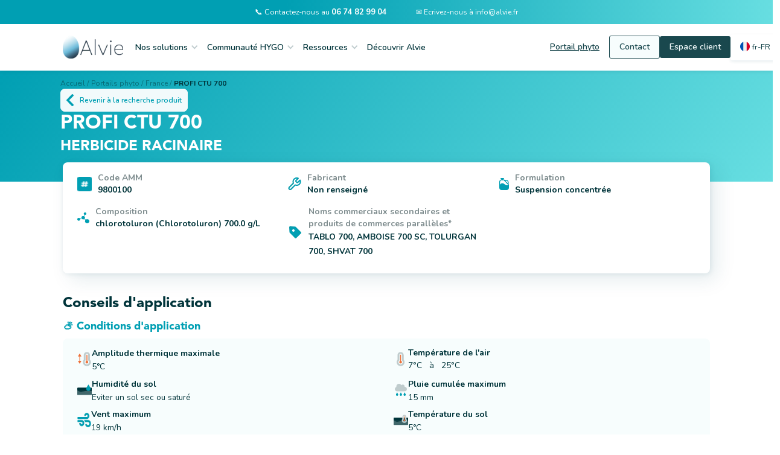

--- FILE ---
content_type: text/html; charset=utf-8
request_url: https://www.alvie.fr/produits/profi-ctu-700
body_size: 12876
content:
<!DOCTYPE html><!-- Last Published: Thu Jan 22 2026 14:23:35 GMT+0000 (Coordinated Universal Time) --><html data-wf-domain="www.alvie.fr" data-wf-page="6568be05329c06724bc37c82" data-wf-site="5d376a64349c9f0ddb7e61bf" lang="fr-FR" data-wf-collection="6568be05329c06724bc37bd7" data-wf-item-slug="profi-ctu-700"><head><meta charset="utf-8"/><title>PROFI CTU 700 - HERBICIDE RACINAIRE : Fiche produit - Alvie</title><link rel="alternate" hrefLang="x-default" href="&lt;link rel=&quot;canonical&quot; href=&quot;https://www.alvie.fr&quot;/&gt;/produits/profi-ctu-700"/><link rel="alternate" hrefLang="fr-FR" href="&lt;link rel=&quot;canonical&quot; href=&quot;https://www.alvie.fr&quot;/&gt;/produits/profi-ctu-700"/><link rel="alternate" hrefLang="de" href="&lt;link rel=&quot;canonical&quot; href=&quot;https://www.alvie.fr&quot;/&gt;/de/produits/profi-ctu-700"/><link rel="alternate" hrefLang="cs" href="&lt;link rel=&quot;canonical&quot; href=&quot;https://www.alvie.fr&quot;/&gt;/cs/produits/profi-ctu-700"/><link rel="alternate" hrefLang="pl" href="&lt;link rel=&quot;canonical&quot; href=&quot;https://www.alvie.fr&quot;/&gt;/pl/produits/profi-ctu-700"/><meta content="Trouvez les réponses que vous vous posez sur :  PROFI CTU 700" name="description"/><meta content="PROFI CTU 700 - HERBICIDE RACINAIRE : Fiche produit - Alvie" property="og:title"/><meta content="Trouvez les réponses que vous vous posez sur :  PROFI CTU 700" property="og:description"/><meta content="PROFI CTU 700 - HERBICIDE RACINAIRE : Fiche produit - Alvie" property="twitter:title"/><meta content="Trouvez les réponses que vous vous posez sur :  PROFI CTU 700" property="twitter:description"/><meta property="og:type" content="website"/><meta content="summary_large_image" name="twitter:card"/><meta content="width=device-width, initial-scale=1" name="viewport"/><meta content="c-tq6_Ny-hGpcWU051d8jpChChwDr_rwJ3hwqqn55yU" name="google-site-verification"/><link href="https://cdn.prod.website-files.com/5d376a64349c9f0ddb7e61bf/css/hygo.webflow.shared.9a529ecc7.min.css" rel="stylesheet" type="text/css" integrity="sha384-mlKezH6Jhh+oGDe0V1CY3xHWdIKnPTsWgrht1mfORy4NakXhg4jvKKAVJ+pRQi9D" crossorigin="anonymous"/><link href="https://fonts.googleapis.com" rel="preconnect"/><link href="https://fonts.gstatic.com" rel="preconnect" crossorigin="anonymous"/><script src="https://ajax.googleapis.com/ajax/libs/webfont/1.6.26/webfont.js" type="text/javascript"></script><script type="text/javascript">WebFont.load({  google: {    families: ["Open Sans:300,300italic,400,400italic,600,600italic,700,700italic,800,800italic","Montserrat:100,100italic,200,200italic,300,300italic,400,400italic,500,500italic,600,600italic,700,700italic,800,800italic,900,900italic","Roboto:regular","Nunito:regular,600,700"]  }});</script><script type="text/javascript">!function(o,c){var n=c.documentElement,t=" w-mod-";n.className+=t+"js",("ontouchstart"in o||o.DocumentTouch&&c instanceof DocumentTouch)&&(n.className+=t+"touch")}(window,document);</script><link href="https://cdn.prod.website-files.com/5d376a64349c9f0ddb7e61bf/5d38da90e4f4405e2db7dbab_favicon-32x32.png" rel="shortcut icon" type="image/x-icon"/><link href="https://cdn.prod.website-files.com/5d376a64349c9f0ddb7e61bf/609bcfe3ffe072818c49f714_Logo%20256x256.png" rel="apple-touch-icon"/><link href="&lt;link rel=&quot;canonical&quot; href=&quot;https://www.alvie.fr&quot;/&gt;/produits/profi-ctu-700" rel="canonical"/><script type="text/javascript">!function(f,b,e,v,n,t,s){if(f.fbq)return;n=f.fbq=function(){n.callMethod?n.callMethod.apply(n,arguments):n.queue.push(arguments)};if(!f._fbq)f._fbq=n;n.push=n;n.loaded=!0;n.version='2.0';n.agent='plwebflow';n.queue=[];t=b.createElement(e);t.async=!0;t.src=v;s=b.getElementsByTagName(e)[0];s.parentNode.insertBefore(t,s)}(window,document,'script','https://connect.facebook.net/en_US/fbevents.js');fbq('init', '364497258634129');fbq('track', 'PageView');</script><!-- Google Tag Manager -->
<script>(function(w,d,s,l,i){w[l]=w[l]||[];w[l].push({'gtm.start':
new Date().getTime(),event:'gtm.js'});var f=d.getElementsByTagName(s)[0],
j=d.createElement(s),dl=l!='dataLayer'?'&l='+l:'';j.async=true;j.src=
'https://www.googletagmanager.com/gtm.js?id='+i+dl;f.parentNode.insertBefore(j,f);
})(window,document,'script','dataLayer','GTM-WPKML8XK');</script>
<!-- End Google Tag Manager -->


<!-- Meta Pixel Code : domain verification and installation -->
<meta name="facebook-domain-verification" content="nk23uz6mdz39qw5i60bbckos00a7ou" />


<link rel="stylesheet" type="text/css" href="https://cdn.jsdelivr.net/npm/cookieconsent@3/build/cookieconsent.min.css" />

<!-- WeGlot - translation add-on
<link rel="alternate" hreflang="fr" href="https://www.alvie.fr">
<link rel="alternate" hreflang="en" href="https://en.alvie.fr">
<script type="text/javascript" src="https://cdn.weglot.com/weglot.min.js"></script>
<script>
    Weglot.initialize({
        api_key: 'wg_c23dc63e867d420f3bd9cbd525c72a532'
    });
</script> -->


<!-- Messenger Plugin de discussion Code -->
    <div id=“fb-root”></div>
    <!-- Your Plugin de discussion code -->
    <div id=“fb-customer-chat” class=“fb-customerchat”>
    </div>
    <script>
      var chatbox = document.getElementById(‘fb-customer-chat’);
      chatbox.setAttribute(“page_id”, “643545082643768”);
      chatbox.setAttribute(“attribution”, “biz_inbox”);
    </script>
    <!-- Your SDK code -->
    <script>
      window.fbAsyncInit = function() {
        FB.init({
          xfbml            : true,
          version          : ‘v15.0’
        });
      };
      (function(d, s, id) {
        var js, fjs = d.getElementsByTagName(s)[0];
        if (d.getElementById(id)) return;
        js = d.createElement(s); js.id = id;
        js.src = ‘https://connect.facebook.net/fr_FR/sdk/xfbml.customerchat.js’;
        fjs.parentNode.insertBefore(js, fjs);
      }(document, ‘script’, ‘facebook-jssdk’));
    </script><script>
$("culture_tab w-inline-block w-tab-link:nth-child(1)").addClass(" w--current");
</script><script type="text/javascript">window.__WEBFLOW_CURRENCY_SETTINGS = {"currencyCode":"EUR","symbol":"€","decimal":",","fractionDigits":2,"group":" ","template":" {{wf {&quot;path&quot;:&quot;amount&quot;,&quot;type&quot;:&quot;CommercePrice&quot;\\} }} ","hideDecimalForWholeNumbers":true};</script></head><body><div class="w-embed w-iframe"><!-- Google Tag Manager (noscript) -->
<noscript><iframe src="https://www.googletagmanager.com/ns.html?id=GTM-WPKML8XK"
height="0" width="0" style="display:none;visibility:hidden"></iframe></noscript>
<!-- End Google Tag Manager (noscript) --></div><div data-animation="default" data-collapse="medium" data-duration="400" data-easing="ease" data-easing2="ease" data-doc-height="1" role="banner" class="navbar-july-24 w-nav"><div class="header-contact"><div class="container-custom-nav-bar"><div class="contact-wrapper"><a href="tel:0176380372" class="contact-content-wrapper w-inline-block"><div id="contact" class="c-white size-type-0-8">📞 Contactez-nous au <strong>06 74 82 99 04</strong><br/></div></a><a href="mailto:info@alvie.fr" class="contact-content-wrapper w-inline-block"><div id="contact" class="c-white">✉️ Ecrivez-nous à info@alvie.fr<br/></div></a></div></div></div><section class="section"><div class="container m-0-5 w-container"><div class="menu-button-2 w-nav-button"><div class="w-icon-nav-menu"></div></div><a href="/" class="brand-size align-center w-nav-brand"><img width="56" sizes="56px" alt="Logo Alvie" src="https://cdn.prod.website-files.com/5d376a64349c9f0ddb7e61bf/6079bc4fb5fcabd63d32cc49_Alvie_HD2.webp" loading="lazy" id="logo" srcset="https://cdn.prod.website-files.com/5d376a64349c9f0ddb7e61bf/6079bc4fb5fcabd63d32cc49_Alvie_HD2-p-500.webp 500w, https://cdn.prod.website-files.com/5d376a64349c9f0ddb7e61bf/6079bc4fb5fcabd63d32cc49_Alvie_HD2-p-800.webp 800w, https://cdn.prod.website-files.com/5d376a64349c9f0ddb7e61bf/6079bc4fb5fcabd63d32cc49_Alvie_HD2.webp 1083w" class="image-brand"/></a><nav role="navigation" class="nav-display w-nav-menu"><nav class="first-order"><div data-delay="0" data-hover="true" class="dropdown-3 w-dropdown"><nav id="menu" class="dropdown-toggle-4 w-dropdown-toggle"><h4 class="nav-link">Nos solutions</h4><div id="menu" class="icon-menu w-icon-dropdown-toggle"></div></nav><nav class="dropdown-list-4 w-dropdown-list"><a href="/hygo" class="dropdown-link w-dropdown-link">💧 HYGO</a><a href="/portails" class="dropdown-link w-dropdown-link">🚜 Portails phyto</a><a href="/solutions/hygo-mileos" class="dropdown-link display-none w-dropdown-link">🥔 Mileos Plus</a><a href="/hygo-plus-service-complet-de-protection-des-plantes" class="dropdown-link w-dropdown-link">♻️ HYGO Service</a></nav></div><div data-delay="0" data-hover="true" class="dropdown-3 w-dropdown"><nav id="menu" class="dropdown-toggle-4 w-dropdown-toggle"><h4 class="nav-link">Communauté HYGO</h4><div class="icon-menu w-icon-dropdown-toggle"></div></nav><nav class="dropdown-list-4 w-dropdown-list"><a href="/temoignages" class="dropdown-link w-dropdown-link">🎤 Avis exploitants</a><a href="/chantier-en-cours" class="dropdown-link w-dropdown-link">💬 Forum HYGO</a><a href="/chantier-en-cours" class="dropdown-link display-none w-dropdown-link">😃 Parrainage</a></nav></div><div data-delay="0" data-hover="true" class="dropdown-3 w-dropdown"><nav id="menu" class="dropdown-toggle-4 w-dropdown-toggle"><h4 class="nav-link">Ressources</h4><div class="icon-menu w-icon-dropdown-toggle"></div></nav><nav class="dropdown-list-4 w-dropdown-list"><a href="https://support.alvie.fr" target="_blank" class="dropdown-link w-dropdown-link">🛠️ Centre aide HYGO</a><a href="/blog-posts" target="_blank" class="dropdown-link w-dropdown-link">ℹ️ Blog</a></nav></div><a id="menu" href="/nous-connaitre" class="nav-link">Découvrir Alvie</a></nav><div class="last-order"><a href="/portails" id="menu" class="button-nav outlined-2 responsive-button-nav w-button">Portail phyto</a><a id="contact" href="/contact" class="button-nav outlined responsive-button-nav w-button">Contact</a><a id="account" href="https://app.alvie.fr/" class="button-nav m-l-0-75 responsive-button-nav w-button">Espace client</a><div class="locales-wrapper w-locales-list"><div data-delay="0" data-hover="true" class="w-dropdown"><nav class="current-locale w-dropdown-toggle"><img src="https://cdn.prod.website-files.com/5d376a64349c9f0ddb7e61bf/669685c43f43630aea11a17a_france-icon.webp" loading="lazy" width="16" height="16" alt="" class="icon-flag"/><a href="#" class="iso-locale">fr-FR</a></nav><nav class="dropdown-localization w-dropdown-list"><div role="list" class="locales-list w-locales-items"><div role="listitem" class="locale w-locales-item"><img src="https://cdn.prod.website-files.com/5d376a64349c9f0ddb7e61bf/669685c43f43630aea11a17a_france-icon.webp" loading="lazy" width="19" alt="Français" class="icon-flag"/><a hreflang="fr-FR" href="/produits/profi-ctu-700" aria-current="page" class="locale-name w--current">Français</a></div><div role="listitem" class="locale w-locales-item"><img src="https://cdn.prod.website-files.com/5d376a64349c9f0ddb7e61bf/66bc96de602d82c90f8e376a_flag-de.webp" loading="lazy" width="19" alt="German" class="icon-flag"/><a hreflang="de" href="/de/produits/profi-ctu-700" class="locale-name">German</a></div><div role="listitem" class="locale w-locales-item"><img src="https://cdn.prod.website-files.com/5d376a64349c9f0ddb7e61bf/66bc96fe1db28709138959be_flag-cs.webp" loading="lazy" width="19" alt="Czech" class="icon-flag"/><a hreflang="cs" href="/cs/produits/profi-ctu-700" class="locale-name">Czech</a></div><div role="listitem" class="locale w-locales-item"><img src="https://cdn.prod.website-files.com/5d376a64349c9f0ddb7e61bf/69247409364b7d96a27173e6_poland-flag-521x512.webp" loading="lazy" width="19" alt="Polish" class="icon-flag"/><a hreflang="pl" href="/pl/produits/profi-ctu-700" class="locale-name">Polish</a></div></div></nav></div></div></div></nav></div></section></div><div data-w-id="13334b90-f4ea-9809-9a2f-61b5cf6b8d0e" class="modal_overlay modal-agplus-dl"><div class="modal"><div data-w-id="13334b90-f4ea-9809-9a2f-61b5cf6b8d10" class="close_modal"><img src="https://cdn.prod.website-files.com/5d376a64349c9f0ddb7e61bf/629b1f944ed1a87bc921a561_Close.svg" loading="lazy" alt="Close
"/></div><h1 class="align-center h2-modal">Pour continuer, téléchargez <br/>notre application gratuite HYGO</h1><img src="https://cdn.prod.website-files.com/5d376a64349c9f0ddb7e61bf/65bd10c179daae49f27d82dd_Mixture_AG%2B.webp" loading="lazy" sizes="(max-width: 1268px) 100vw, 1268px, 100vw" srcset="https://cdn.prod.website-files.com/5d376a64349c9f0ddb7e61bf/65bd10c179daae49f27d82dd_Mixture_AG%2B-p-500.webp 500w, https://cdn.prod.website-files.com/5d376a64349c9f0ddb7e61bf/65bd10c179daae49f27d82dd_Mixture_AG%2B-p-800.webp 800w, https://cdn.prod.website-files.com/5d376a64349c9f0ddb7e61bf/65bd10c179daae49f27d82dd_Mixture_AG%2B-p-1080.webp 1080w, https://cdn.prod.website-files.com/5d376a64349c9f0ddb7e61bf/65bd10c179daae49f27d82dd_Mixture_AG%2B.webp 1268w" alt="" class="image-155 m-t-1"/><div class="paragraph c-tangerine m-t-1"><strong>Cliquez pour télécharger HYGO ⬇️</strong></div><div class="w-layout-grid grid-dl-button"><a id="w-node-_13334b90-f4ea-9809-9a2f-61b5cf6b8d1b-cf6b8d0e" href="https://play.google.com/store/apps/details?id=com.alvie.hygo" class="on-hover w-inline-block"><img src="https://cdn.prod.website-files.com/5d376a64349c9f0ddb7e61bf/631f6b1ab8834f6f6a7327f6_Google%20play.webp" loading="lazy" sizes="(max-width: 731px) 100vw, 731px, 100vw" srcset="https://cdn.prod.website-files.com/5d376a64349c9f0ddb7e61bf/631f6b1ab8834f6f6a7327f6_Google%20play-p-500.webp 500w, https://cdn.prod.website-files.com/5d376a64349c9f0ddb7e61bf/631f6b1ab8834f6f6a7327f6_Google%20play.webp 731w" alt="" class="cta-playstore"/></a><a id="w-node-_13334b90-f4ea-9809-9a2f-61b5cf6b8d1d-cf6b8d0e" href="https://apps.apple.com/fr/app/hygo/id1494676431" class="on-hover w-inline-block"><img src="https://cdn.prod.website-files.com/5d376a64349c9f0ddb7e61bf/631f6b050d1c2251ddfb8c2d_App%20Store.webp" loading="lazy" id="w-node-_13334b90-f4ea-9809-9a2f-61b5cf6b8d1e-cf6b8d0e" sizes="(max-width: 730px) 100vw, 730px, 100vw" alt="" srcset="https://cdn.prod.website-files.com/5d376a64349c9f0ddb7e61bf/631f6b050d1c2251ddfb8c2d_App%20Store-p-500.webp 500w, https://cdn.prod.website-files.com/5d376a64349c9f0ddb7e61bf/631f6b050d1c2251ddfb8c2d_App%20Store.webp 730w" class="cta-appstore _w-95"/></a></div><a href="https://app.alvie.fr/" target="_blank" class="button card full w-button">Je crée mon compte</a></div></div><div data-w-id="dcde6864-719d-5e87-6f23-2870557968b4" class="modal_overlay modal_nocustomer"><div class="modal"><div data-w-id="dcde6864-719d-5e87-6f23-2870557968b6" class="close_modal"><img src="https://cdn.prod.website-files.com/5d376a64349c9f0ddb7e61bf/629b1f944ed1a87bc921a561_Close.svg" loading="lazy" alt="Close
"/></div><h2 class="align-center h2-modal">Remplissez le formulaire ci-dessous et nous vous recontacterons prochainement.</h2><div class="m-t-1 w-embed w-script"><script charset="utf-8" type="text/javascript" src="//js.hsforms.net/forms/embed/v2.js"></script>
<script>
  hbspt.forms.create({
    region: "na1",
    portalId: "6598339",
    formId: "5d92afa2-15fc-4dbc-91db-62d0e1fac9c4"
  });
</script></div></div></div><div data-w-id="e257b856-2b79-fba9-6981-0cf5bc308629" class="modal_overlay modal_freemium"><div class="modal"><div data-w-id="e257b856-2b79-fba9-6981-0cf5bc30862b" class="close_modal"><img src="https://cdn.prod.website-files.com/5d376a64349c9f0ddb7e61bf/629b1f944ed1a87bc921a561_Close.svg" loading="lazy" alt="Close
"/></div><h2 class="align-center h2-modal">Remplissez le formulaire ci-dessous et nous vous recontacterons prochainement.</h2><div class="m-t-1 w-embed w-script"><script charset="utf-8" type="text/javascript" src="//js.hsforms.net/forms/embed/v2.js"></script>
<script>
  hbspt.forms.create({
    region: "na1",
    portalId: "6598339",
    formId: "b877849e-3818-423b-9348-99765078bc8c"
  });
</script></div></div></div><div data-w-id="0f78c634-0d0d-8f3d-446f-c33f77668b25" class="modal_overlay modal_premium"><div class="modal"><div data-w-id="0f78c634-0d0d-8f3d-446f-c33f77668b27" class="close_modal"><img src="https://cdn.prod.website-files.com/5d376a64349c9f0ddb7e61bf/629b1f944ed1a87bc921a561_Close.svg" loading="lazy" alt="Close
"/></div><h2 class="align-center h2-modal">Remplissez le formulaire ci-dessous et nous vous recontacterons prochainement.</h2><div class="m-t-1 w-embed w-script"><script charset="utf-8" type="text/javascript" src="//js.hsforms.net/forms/embed/v2.js"></script>
<script>
  hbspt.forms.create({
    region: "na1",
    portalId: "6598339",
    formId: "f1952d91-8bf5-48e4-ab21-d9323d4189cf"
  });
</script></div></div></div><div class="section-55"><div class="div-block-d-nomination-copy ecran"><div class="fil-d-ariane p-0"><a href="/" class="m-r-0-25 c-night50">Accueil /</a><a href="/portails" class="m-r-0-25 c-night50">Portails phyto /</a><a href="/produits" class="m-r-0-25 c-night50">France /</a><a href="/produits/profi-ctu-700" aria-current="page" class="m-r-0-25 c-night50 bold w--current">PROFI CTU 700</a></div><a href="/produits" class="link-block-5 w-inline-block"><div class="div-block-374 web"><img src="https://cdn.prod.website-files.com/5d376a64349c9f0ddb7e61bf/62739a27220f2b01680955b2_Vector%20(1).svg" loading="lazy" alt="Fleche" class="image-124"/><div class="text-block-104 text-block-81">Revenir à la recherche produit</div></div></a><div class="div-block-266"><h1 class="heading-prosaro-2">PROFI CTU 700</h1><h1 class="h2-2 white">HERBICIDE RACINAIRE</h1></div></div></div><section class="section"><div class="w-layout-blockcontainer container m-neg-0rem w-container"><div class="w-layout-grid div-info-gen-product-2"><div id="w-node-d096d56f-554c-71e2-21d1-299b8eb7b4ae-4bc37c82" class="div-block-216"><div class="div-block-amm"><img src="https://cdn.prod.website-files.com/5d376a64349c9f0ddb7e61bf/620e6c00e34e681aa7aae232_Vector.webp" loading="lazy" width="24" height="24" alt="Dieze" class="image-69"/><div class="div-block-data"><div id="w-node-d096d56f-554c-71e2-21d1-299b8eb7b4b2-4bc37c82" class="text-block-intitul-3">Code AMM</div><div class="text-block-data-2">9800100</div></div></div></div><div class="div-block-217"><div class="div-block-amm"><img src="https://cdn.prod.website-files.com/5d376a64349c9f0ddb7e61bf/620e6c0036e4c96ef07f047f_Vector-2.webp" loading="lazy" id="w-node-d096d56f-554c-71e2-21d1-299b8eb7b4b8-4bc37c82" alt="Fabricant" class="image-92"/><div class="div-block-data"><div id="w-node-d096d56f-554c-71e2-21d1-299b8eb7b4ba-4bc37c82" class="text-block-intitul-3">Fabricant</div><div class="text-block-data-2">Non renseigné</div></div></div></div><div id="w-node-d096d56f-554c-71e2-21d1-299b8eb7b4c2-4bc37c82" class="div-block-217"><div class="div-block-amm"><img src="https://cdn.prod.website-files.com/5d376a64349c9f0ddb7e61bf/620e6c0138145f5f45095d05_Vector-5.svg" loading="lazy" alt="Formulation" class="image-93"/><div class="div-block-data"><div class="text-block-intitul-3">Formulation</div><div class="text-block-data-2">Suspension concentrée</div></div></div></div><div id="w-node-d096d56f-554c-71e2-21d1-299b8eb7b4ca-4bc37c82"><div class="div-block-amm"><img src="https://cdn.prod.website-files.com/5d376a64349c9f0ddb7e61bf/620e8057f796bd5bf59d9888_Vector.svg" loading="lazy" alt="Molécules" class="image-93"/><div class="div-block-data"><div class="text-block-intitul-3">Composition</div><div class="div-block-219"><div class="text-block-data-2">chlorotoluron (Chlorotoluron) 700.0 g/L</div></div></div></div></div><div class="div-block-217"><div class="div-block-amm"><img src="https://cdn.prod.website-files.com/5d376a64349c9f0ddb7e61bf/62cc3c6c01a3d955b231258e_Tag.webp" loading="lazy" width="24" id="w-node-d096d56f-554c-71e2-21d1-299b8eb7b4d5-4bc37c82" alt="Name_Tag" class="image-92"/><div class="div-block-data"><div id="w-node-d096d56f-554c-71e2-21d1-299b8eb7b4d7-4bc37c82" class="text-block-intitul-3">Noms commerciaux secondaires et produits de commerces parallèles*</div><p class="paragraph-51">TABLO 700, AMBOISE 700 SC, TOLURGAN 700, SHVAT 700</p></div></div></div></div><div><h2 class="heading-section-condition-d-application-seo-2 margin">Conseils d&#x27;application</h2></div><div class="product-div essais"><div class="text-block-conditions-d-application-desktop2-2 bis">⛅️ Conditions d&#x27;application</div><div id="w-node-_26be5a50-7401-e2a0-328c-d82cf7d17a03-4bc37c82" class="div-block-conditions-2"><div class="div-block-209"><img src="https://cdn.prod.website-files.com/5d376a64349c9f0ddb7e61bf/62440cf582b9c49545744db8_fa-solid_temperature-high.svg" loading="lazy" width="24" height="24" alt="Amplitide thermique maximale"/><div class="div-block-211"><h4 class="heading-88">Amplitude thermique maximale</h4><p>5°C</p></div></div><div class="div-block-209 w-condition-invisible"><img src="https://cdn.prod.website-files.com/5d376a64349c9f0ddb7e61bf/620e6d862dfcfb0faed0aef6_Vector-2.svg" loading="lazy" width="24" height="24" alt="Goutte d&#x27;eau pleine" class="image-90"/><div class="div-block-211"><h4 class="heading-88">Hygrométrie minimale</h4><p class="paragraph-55 w-dyn-bind-empty"></p></div></div><div class="div-block-209"><img src="https://cdn.prod.website-files.com/5d376a64349c9f0ddb7e61bf/620e6d852ef2d4d1a3384dd9_fa-solid_temperature-high.svg" loading="lazy" width="24" height="24" alt="Température"/><div class="div-block-211"><h4 class="heading-88">Température de l&#x27;air</h4><div class="div-block-229"><p class="paragraph data">7°C</p><div class="paragraph data">  </div><div class="paragraph data"> à </div><div class="paragraph data">  </div><p class="paragraph data">25°C</p></div></div></div><div class="div-block-209"><img src="https://cdn.prod.website-files.com/5d376a64349c9f0ddb7e61bf/627228af129fe37d2edcdde5_Soil_Humid.svg" loading="lazy" width="24" height="24" alt="Humidité du sol" class="image-115"/><div class="div-block-211"><h4 class="heading-88">Humidité du sol</h4><p>Eviter un sol sec ou saturé</p></div></div><div class="div-block-209"><img src="https://cdn.prod.website-files.com/5d376a64349c9f0ddb7e61bf/62440bf60245ece2374880e1_Rain.svg" loading="lazy" width="24" height="24" alt="Pluie icon"/><div class="div-block-211"><h4 class="heading-88">Pluie cumulée maximum</h4><p class="paragraph-55">15 mm</p></div></div><div class="div-block-209 w-condition-invisible"><img src="https://cdn.prod.website-files.com/5d376a64349c9f0ddb7e61bf/627228aaec98d2297145b3aa_Soil_rain.svg" loading="lazy" width="24" alt="Pluie cumulée minimum"/><div class="div-block-211"><h4 class="heading-88">Pluie à 2h maximum</h4><p class="w-dyn-bind-empty"></p></div></div><div id="w-node-_26be5a50-7401-e2a0-328c-d82cf7d17a3a-4bc37c82" class="div-block-209"><img src="https://cdn.prod.website-files.com/5d376a64349c9f0ddb7e61bf/62440c5d2baada6cf2549a6b_Vent.webp" loading="lazy" width="23" height="24" alt="vent icon"/><div class="div-block-211"><h4 class="heading-88">Vent maximum</h4><p>19 km/h</p></div></div><div class="div-block-209"><img src="https://cdn.prod.website-files.com/5d376a64349c9f0ddb7e61bf/627228a17261beb72007f6cd_Soil_temp.svg" loading="lazy" width="24" height="24" alt="Température du sol"/><div class="div-block-211"><h4 class="heading-88">Température du sol</h4><p>5°C</p></div></div></div><a id="app-info" data-w-id="2cf975bd-aee8-a0f5-0300-24b59f824ad1" href="#" target="_blank" class="main-button-notice-2 m-t-1 w-inline-block"><div class="div-block-285"><div class="div-block-286"></div><div class="text-block-100">Consulter les meilleurs créneaux d&#x27;application dans votre commune</div></div></a></div><div id="w-node-_26be5a50-7401-e2a0-328c-d82cf7d17a49-4bc37c82" class="product-div essais w-condition-invisible"><div class="text-block-conditions-d-application-desktop2-2">🛠 Réglages matériel</div><div class="w-layout-grid div-block-conditions-2"><div class="div-block-211 w-condition-invisible"><h4 class="heading-88">Taille de goutte</h4><p class="paragraph-52 w-dyn-bind-empty"></p></div><div class="div-block-209 hiden"><div class="div-block-211"><h4 class="heading-88">Volume hectare</h4><p class="paragraph-52">Baisse de volume possible jusqu&#x27;a 60 L/ha</p></div></div></div></div><div class="product-div hiden essais w-condition-invisible"><div class="text-block-conditions-d-application-desktop2-2">🌱 Recommandations agronomiques</div><div class="w-layout-grid div-block-conditions-2"><div class="div-block-211 w-condition-invisible"><h4 class="heading-88">Sensibilité variétale</h4><p class="paragraph-52 w-dyn-bind-empty"></p></div></div></div><div class="product-div essais"><div class="text-block-conditions-d-application-desktop2-2">💧 Recommandations phytosanitaires</div><div class="w-layout-grid div-block-conditions-2"><div class="div-block-211"><h4 class="heading-88">Lien arvalis vers les mélanges réglementaires</h4><p class="paragraph-52"><a target="_blank" href="https://www.melanges.arvalisinstitutduvegetal.fr/" class="link-40">https://www.melanges.arvalisinstitutduvegetal.fr/</a></p></div><div class="div-block-211 essais"><h4 class="heading-88">Adjuvantation</h4><p class="paragraph-52">Mouillant (ex : Actimum, Jonxion, Bifast, ...)</p></div><div class="div-block-211 w-condition-invisible"><h4 class="heading-88">PH</h4><p class="paragraph-52 w-dyn-bind-empty"></p></div></div></div></div></section><section class="section"><div class="w-layout-blockcontainer container w-container"><div class="div-block-420"><h2>Meilleurs créneaux sur mon exploitation</h2><img src="https://cdn.prod.website-files.com/5d376a64349c9f0ddb7e61bf/65b126ec38e0234f5b6e663a_Mixture.png" loading="lazy" sizes="(max-width: 767px) 100vw, (max-width: 991px) 728px, 940px" alt="" data-w-id="020ef33b-cdb3-2d31-a9d3-8e67a4b637ab" srcset="https://cdn.prod.website-files.com/5d376a64349c9f0ddb7e61bf/65b126ec38e0234f5b6e663a_Mixture-p-500.png 500w, https://cdn.prod.website-files.com/5d376a64349c9f0ddb7e61bf/65b126ec38e0234f5b6e663a_Mixture-p-800.png 800w, https://cdn.prod.website-files.com/5d376a64349c9f0ddb7e61bf/65b126ec38e0234f5b6e663a_Mixture-p-1080.png 1080w, https://cdn.prod.website-files.com/5d376a64349c9f0ddb7e61bf/65b126ec38e0234f5b6e663a_Mixture.png 1125w" class="image-152"/><a href="#" id="app-info" data-w-id="020ef33b-cdb3-2d31-a9d3-8e67a4b637ac" class="button-8 w-button">👉 Je recherche ma commune</a></div><div data-w-id="020ef33b-cdb3-2d31-a9d3-8e67a4b637ae" class="card mixture"><img src="https://cdn.prod.website-files.com/5d376a64349c9f0ddb7e61bf/65b13a941668e786712499f1_Mixture%20web.png" loading="lazy" srcset="https://cdn.prod.website-files.com/5d376a64349c9f0ddb7e61bf/65b13a941668e786712499f1_Mixture%20web-p-500.png 500w, https://cdn.prod.website-files.com/5d376a64349c9f0ddb7e61bf/65b13a941668e786712499f1_Mixture%20web-p-800.png 800w, https://cdn.prod.website-files.com/5d376a64349c9f0ddb7e61bf/65b13a941668e786712499f1_Mixture%20web-p-1080.png 1080w, https://cdn.prod.website-files.com/5d376a64349c9f0ddb7e61bf/65b13a941668e786712499f1_Mixture%20web-p-1600.png 1600w, https://cdn.prod.website-files.com/5d376a64349c9f0ddb7e61bf/65b13a941668e786712499f1_Mixture%20web-p-2000.png 2000w, https://cdn.prod.website-files.com/5d376a64349c9f0ddb7e61bf/65b13a941668e786712499f1_Mixture%20web.png 2288w" alt="" sizes="(max-width: 767px) 100vw, (max-width: 991px) 728px, 940px" id="app-info" class="mixture"/></div></div></section><section class="section"><div class="w-layout-blockcontainer container w-container"><div class="product-div ordre"><div class="text-block-conditions-d-application-desktop2-2">🧩 Ordre d&#x27;incorporation</div><img loading="lazy" data-w-id="c68a4b16-82de-431d-c180-2ab13843b8da" id="app-info" src="https://cdn.prod.website-files.com/611d1c48575e8179e48a114a/62e3cee43047421145099845_SC%20-%20Ordre.png" alt="" sizes="100vw" srcset="https://cdn.prod.website-files.com/611d1c48575e8179e48a114a/62e3cee43047421145099845_SC%20-%20Ordre-p-500.png 500w, https://cdn.prod.website-files.com/611d1c48575e8179e48a114a/62e3cee43047421145099845_SC%20-%20Ordre-p-800.png 800w, https://cdn.prod.website-files.com/611d1c48575e8179e48a114a/62e3cee43047421145099845_SC%20-%20Ordre-p-1080.png 1080w, https://cdn.prod.website-files.com/611d1c48575e8179e48a114a/62e3cee43047421145099845_SC%20-%20Ordre-p-1600.png 1600w, https://cdn.prod.website-files.com/611d1c48575e8179e48a114a/62e3cee43047421145099845_SC%20-%20Ordre-p-2000.png 2000w, https://cdn.prod.website-files.com/611d1c48575e8179e48a114a/62e3cee43047421145099845_SC%20-%20Ordre.png 2609w" class="image-138"/></div><div class="product-div manufacturer essais"><div class="text-block-conditions-d-application-desktop2-2">📄 Infos fabricant et reglementaire</div><div class="div-block-384"><a href="#" class="main-button-notice-2 w-inline-block w-condition-invisible"><div class="div-block-285"><div class="div-block-286"><img src="https://cdn.prod.website-files.com/5d376a64349c9f0ddb7e61bf/620f9a8dbb16efdade8bf050_bx_bxs-spreadsheet%20(1).svg" loading="lazy" alt="Listing" class="image-132"/></div><div class="text-block-100">Consulter la notice du fabricant</div></div></a></div><div class="w-layout-grid div-block-conditions-2 hiden"><div class="div-block-209"><div class="div-block-211"><h4 class="heading-88">Ordre d&#x27;ajout dans la cuve</h4><p class="paragraph-52">Lorem ipsum dolor sit amet, consectetur adipiscing elit. Suspendisse varius enim in eros elementum tristique. Duis cursus, mi quis viverra ornare, eros dolor interdum nulla, ut commodo diam libero vitae erat. Aenean faucibus nibh et justo cursus id rutrum lorem imperdiet. Nunc ut sem vitae risus tristique posuere.</p></div></div><div class="div-block-209"><div class="div-block-211"><h4 class="heading-88">Lien arvalis vers les mélanges réglementaires</h4><p class="paragraph-52">Lorem ipsum dolor sit amet, consectetur adipiscing elit. Suspendisse varius enim in eros elementum tristique. Duis cursus, mi quis viverra ornare, eros dolor interdum nulla, ut commodo diam libero vitae erat. Aenean faucibus nibh et justo cursus id rutrum lorem imperdiet. Nunc ut sem vitae risus tristique posuere.</p></div></div><div class="div-block-209"><div class="div-block-211"><h4 class="heading-88">Mélange pas recommandé</h4><p class="paragraph-52">Lorem ipsum dolor sit amet, consectetur adipiscing elit. Suspendisse varius enim in eros elementum tristique. Duis cursus, mi quis viverra ornare, eros dolor interdum nulla, ut commodo diam libero vitae erat. Aenean faucibus nibh et justo cursus id rutrum lorem imperdiet. Nunc ut sem vitae risus tristique posuere.</p></div></div><div class="div-block-209"><div class="div-block-211"><h4 class="heading-88">Adjuvantation</h4><p class="paragraph-52">Lorem ipsum dolor sit amet, consectetur adipiscing elit. Suspendisse varius enim in eros elementum tristique. Duis cursus, mi quis viverra ornare, eros dolor interdum nulla, ut commodo diam libero vitae erat. Aenean faucibus nibh et justo cursus id rutrum lorem imperdiet. Nunc ut sem vitae risus tristique posuere.</p></div></div><div class="div-block-209"><div class="div-block-211"><h4 class="heading-88">Ph</h4><p class="paragraph-52">Lorem ipsum dolor sit amet, consectetur adipiscing elit. Suspendisse varius enim in eros elementum tristique. Duis cursus, mi quis viverra ornare, eros dolor interdum nulla, ut commodo diam libero vitae erat. Aenean faucibus nibh et justo cursus id rutrum lorem imperdiet. Nunc ut sem vitae risus tristique posuere.</p></div></div></div><div class="w-layout-grid div-block-conditions-2"><div class="div-block-211"><h4 class="heading-88">Délai de Ré-Entrée (DRE)</h4><p class="paragraph-52">48 heures</p></div><div class="div-block-211 essais"><h4 class="heading-88">Zone de Non Traitement (ZNT)</h4><p class="paragraph-52">5 m</p></div><div class="div-block-211 essais w-condition-invisible"><h4 class="heading-88">Délai Avant Récolte (DAR)</h4><p class="paragraph-52 w-dyn-bind-empty"></p></div><div class="div-block-211 w-condition-invisible"><h4 class="heading-88">PH</h4><p class="paragraph-52 w-dyn-bind-empty"></p></div></div></div><div><h3 class="heading-section-condition-d-application-seo-2">Application en fonction de la culture</h3><div data-current="Maïs" data-easing="ease" data-duration-in="300" data-duration-out="100" class="application_culture w-tabs"><div class="culture_tabs_wrapper w-tab-menu"><a data-w-tab="Céréales" class="culture_tab w-inline-block w-tab-link"><div class="text-tab">🌾 Céréales</div></a><a data-w-tab="Fibres" class="culture_tab w-inline-block w-condition-invisible w-tab-link"><div class="text-tab">🌿 Fibres</div></a><a data-w-tab="Légumes" class="culture_tab w-inline-block w-condition-invisible w-tab-link"><div class="text-tab">🍆 Légumes</div></a><a data-w-tab="Légumineuses" class="culture_tab w-inline-block w-condition-invisible w-tab-link"><div class="text-tab">🫘 Légumineuses</div></a><a data-w-tab="Maïs" class="culture_tab w-inline-block w-condition-invisible w-tab-link w--current"><div class="text-tab">🌽 Maïs</div></a><a data-w-tab="Oléagineuses" class="culture_tab w-inline-block w-condition-invisible w-tab-link"><div class="text-tab">🥜 Oléagineuses</div></a><a data-w-tab="Cultures industrielles" class="culture_tab w-inline-block w-condition-invisible w-tab-link"><div class="text-tab">🏭 Industrielles</div></a><a data-w-tab="Autres" id="navigation" class="culture_tab w-inline-block w-condition-invisible w-tab-link"><div class="text-tab">Autres</div></a></div><div class="tabs-content-3 w-tab-content"><div data-w-tab="Céréales" class="culture_content_wrapper w-tab-pane"><div class="doses_wrapper"><div class="div-block-doses3-2 p-tb-1"><div class="homologu-e-2"><div class="text-dose red">2.6</div><div class="text-dose red">L/HA</div></div><div class="text-dose">Homologué</div></div><div class="div-block-doses3-2 w-condition-invisible"><div class="habituel-2"><div class="text-dose blue w-dyn-bind-empty"></div><div class="text-dose blue">à</div><div class="text-dose blue">2.6</div><div class="text-dose lake">L/HA</div></div><div class="text-dose">Habituel</div></div></div><div class="culturedetail_wrapper"><h4 class="heading-88">Cultures concernées</h4><div class="paragraph">Triticale de printemps ; Orge d&#x27;hiver ; Blé dur d&#x27;hiver ; Blé tendre d&#x27;hiver ; Triticale d&#x27;hiver</div></div></div><div data-w-tab="Fibres" class="culture_content_wrapper w-tab-pane"><div class="doses_wrapper"><div class="div-block-doses3-2"><div class="homologu-e-2"><div class="text-dose red w-dyn-bind-empty"></div><div class="text-dose red">L/HA</div></div><div class="text-dose">Homologué</div></div><div class="div-block-doses3-2 w-condition-invisible"><div class="habituel-2"><div class="text-dose blue w-dyn-bind-empty"></div><div class="text-dose blue">à</div><div class="text-dose blue w-dyn-bind-empty"></div><div class="text-dose blue">L/HA</div></div><div class="text-dose">Habituel</div></div></div><div class="culturedetail_wrapper w-condition-invisible"><h4 class="heading-88">Cultures concernées</h4><div class="paragraph w-dyn-bind-empty"></div></div></div><div data-w-tab="Légumes" class="culture_content_wrapper w-tab-pane"><div class="doses_wrapper"><div class="div-block-doses3-2"><div class="homologu-e-2"><div class="text-dose red w-dyn-bind-empty"></div><div class="text-dose red">L/HA</div></div><div class="text-dose">Homologué</div></div><div class="div-block-doses3-2 w-condition-invisible"><div class="habituel-2"><div class="text-dose blue w-dyn-bind-empty"></div><div class="text-dose blue">à</div><div class="text-dose blue w-dyn-bind-empty"></div><div class="text-dose blue">L/HA</div></div><div class="text-dose">Habituel</div></div></div><div class="culturedetail_wrapper w-condition-invisible"><h4 class="heading-88">Cultures concernées</h4><div class="paragraph w-dyn-bind-empty"></div></div></div><div data-w-tab="Légumineuses" class="culture_content_wrapper w-tab-pane"><div class="doses_wrapper"><div class="div-block-doses3-2"><div class="homologu-e-2"><div class="text-dose red w-dyn-bind-empty"></div><div class="text-dose red">L/HA</div></div><div class="text-dose">Homologué</div></div><div class="div-block-doses3-2 w-condition-invisible"><div class="habituel-2"><div class="text-dose blue w-dyn-bind-empty"></div><div class="text-dose blue">à</div><div class="text-dose blue w-dyn-bind-empty"></div><div class="text-dose blue">L/HA</div></div><div class="text-dose">Habituel</div></div></div><div class="culturedetail_wrapper w-condition-invisible"><h4 class="heading-88">Cultures concernées</h4><div class="paragraph w-dyn-bind-empty"></div></div></div><div data-w-tab="Maïs" class="culture_content_wrapper w-tab-pane w--tab-active"><div class="doses_wrapper"><div class="div-block-doses3-2"><div class="homologu-e-2"><div class="text-dose red w-dyn-bind-empty"></div><div class="text-dose red">L/HA</div></div><div class="text-dose">Homologué</div></div><div class="div-block-doses3-2 w-condition-invisible"><div class="habituel-2"><div class="text-dose blue w-dyn-bind-empty"></div><div class="text-dose blue">à</div><div class="text-dose blue w-dyn-bind-empty"></div><div class="text-dose blue">L/HA</div></div><div class="text-dose">Habituel</div></div></div><div class="culturedetail_wrapper w-condition-invisible"><h4 class="heading-88">Cultures concernées</h4><div class="paragraph w-dyn-bind-empty"></div></div></div><div data-w-tab="Oléagineuses" class="culture_content_wrapper w-tab-pane"><div class="doses_wrapper"><div class="div-block-doses3-2"><div class="homologu-e-2"><div class="text-dose red w-dyn-bind-empty"></div><div class="text-dose red">L/HA</div></div><div class="text-dose">Homologué</div></div><div class="div-block-doses3-2 w-condition-invisible"><div class="habituel-2"><div class="text-dose blue w-dyn-bind-empty"></div><div class="text-dose blue">à</div><div class="text-dose blue w-dyn-bind-empty"></div><div class="text-dose blue">L/HA</div></div><div class="text-dose">Habituel</div></div></div><div class="culturedetail_wrapper w-condition-invisible"><h4 class="heading-88">Cultures concernées</h4><div class="paragraph w-dyn-bind-empty"></div></div></div><div data-w-tab="Cultures industrielles" class="culture_content_wrapper w-tab-pane"><div class="doses_wrapper"><div class="div-block-doses3-2"><div class="homologu-e-2"><div class="text-dose red w-dyn-bind-empty"></div><div class="text-dose red">L/HA</div></div><div class="text-dose">Homologué</div></div><div class="div-block-doses3-2 w-condition-invisible"><div class="habituel-2"><div class="text-dose blue w-dyn-bind-empty"></div><div class="text-dose blue">à</div><div class="text-dose blue w-dyn-bind-empty"></div><div class="text-dose blue">L/HA</div></div><div class="text-dose">Habituel</div></div></div><div class="culturedetail_wrapper w-condition-invisible"><h4 class="heading-88">Cultures concernées</h4><div class="paragraph w-dyn-bind-empty"></div></div></div><div data-w-tab="Autres" class="culture_content_wrapper w-tab-pane"><div class="doses_wrapper"><div class="div-block-doses3-2"><div class="homologu-e-2"><div class="text-dose red w-dyn-bind-empty"></div><div class="text-dose red">L/HA</div></div><div class="text-dose">Homologué</div></div><div class="div-block-doses3-2 w-condition-invisible"><div class="habituel-2"><div class="text-dose blue w-dyn-bind-empty"></div><div class="text-dose blue">à</div><div class="text-dose blue w-dyn-bind-empty"></div><div class="text-dose blue">L/HA</div></div><div class="text-dose">Habituel</div></div></div><div class="culturedetail_wrapper w-condition-invisible"><h4 class="heading-88">Cultures concernées</h4><div class="paragraph w-dyn-bind-empty"></div></div></div></div></div><a href="https://ephy.anses.fr/ppp/TABLO-700" target="_blank" class="main-button-notice-2 w-inline-block"><div class="div-block-285"><div class="div-block-286"><img src="https://cdn.prod.website-files.com/5d376a64349c9f0ddb7e61bf/620f9a8dbb16efdade8bf050_bx_bxs-spreadsheet%20(1).svg" loading="lazy" alt="Listing" class="image-132"/></div><div class="text-block-100">Consulter les doses sur EPHY</div></div></a><div class="div-block-description w-condition-invisible"><h3 class="heading-section-condition-d-application-seo-2">À propos du produit</h3><div class="div-block-256"><p class="paragraph-53 w-dyn-bind-empty"></p></div></div><div class="w-layout-grid description-produit"></div><div class="section-30-mobile"><div class="div-block-197"></div><div class="div-block-197"></div><div class="div-block-bouton-fbt"></div></div></div></div></section><div class="section-incitation"><div class="container flex-gap-3 wrap"><div class="div-incitation-2"><h3 class="heading-section-condition-d-application-seo-2"><strong class="h2-2">Des remarques ? Nos agronomes sont à votre écoute.</strong></h3><p class="align-left">Choisissez l&#x27;option qui vous définit puis posez votre question.</p><div class="w-layout-grid grid-contact m-t-2-5"><div data-w-id="52bdc2c5-a990-877a-8dd8-79fd3aa86a62" class="card p-2 cursor-pointer p-r-3"><div class="w-layout-grid grid-67 just-center"><h2 class="size-title">J&#x27;ai un compte gratuit HYGO</h2><img src="https://cdn.prod.website-files.com/5d376a64349c9f0ddb7e61bf/66978772aa2d5c9364d1744e_arrow-icon-website.webp" loading="lazy" width="48" alt=""/></div></div><div data-w-id="52bdc2c5-a990-877a-8dd8-79fd3aa86a67" class="card p-2 cursor-pointer p-r-3"><div class="w-layout-grid grid-67 just-center"><h2 class="size-title">Je suis client HYGO</h2><img src="https://cdn.prod.website-files.com/5d376a64349c9f0ddb7e61bf/66978772aa2d5c9364d1744e_arrow-icon-website.webp" loading="lazy" width="48" alt=""/></div></div><div data-w-id="52bdc2c5-a990-877a-8dd8-79fd3aa86a6c" class="card p-2 cursor-pointer p-r-3"><div class="w-layout-grid grid-67 just-center"><h2 class="size-title m-l-0">Pas client, j&#x27;ai une question</h2><img src="https://cdn.prod.website-files.com/5d376a64349c9f0ddb7e61bf/66978772aa2d5c9364d1744e_arrow-icon-website.webp" loading="lazy" width="48" alt=""/></div></div></div></div><div class="div-incitation-2"><h2 class="h2-2 centered">Nicolas donne son avis sur HYGO</h2><a href="/temoignages" class="link-block-image w-inline-block"><img src="https://cdn.prod.website-files.com/5d376a64349c9f0ddb7e61bf/62cd62c64c6992fc9ef8f1a5_Capture%20d%E2%80%99e%CC%81cran%202022-07-12%20a%CC%80%2014.01.06.webp" loading="lazy" width="335" sizes="(max-width: 479px) 100vw, 335px" alt="Nicolas" srcset="https://cdn.prod.website-files.com/5d376a64349c9f0ddb7e61bf/62cd62c64c6992fc9ef8f1a5_Capture%20d%E2%80%99e%CC%81cran%202022-07-12%20a%CC%80%2014.01.06-p-500.webp 500w, https://cdn.prod.website-files.com/5d376a64349c9f0ddb7e61bf/62cd62c64c6992fc9ef8f1a5_Capture%20d%E2%80%99e%CC%81cran%202022-07-12%20a%CC%80%2014.01.06-p-800.webp 800w, https://cdn.prod.website-files.com/5d376a64349c9f0ddb7e61bf/62cd62c64c6992fc9ef8f1a5_Capture%20d%E2%80%99e%CC%81cran%202022-07-12%20a%CC%80%2014.01.06-p-1080.webp 1080w, https://cdn.prod.website-files.com/5d376a64349c9f0ddb7e61bf/62cd62c64c6992fc9ef8f1a5_Capture%20d%E2%80%99e%CC%81cran%202022-07-12%20a%CC%80%2014.01.06-p-1600.webp 1600w, https://cdn.prod.website-files.com/5d376a64349c9f0ddb7e61bf/62cd62c64c6992fc9ef8f1a5_Capture%20d%E2%80%99e%CC%81cran%202022-07-12%20a%CC%80%2014.01.06.webp 2134w" class="image-133 m-t-1"/></a><p class="m-b-1">Visionnez l&#x27;interview de Nicolas, chef d&#x27;exploitation à Boutigny-sur-Essonne utilisateur de l&#x27;assistant HYGO</p><a href="/temoignages" id="discover-hygo" class="button card full w-inline-block"><div class="text-block-86">Je découvre les témoignages</div></a></div></div><div class="container-37 w-container"></div></div><div class="content-wrapper"><div class="section-responsabilite-alvie"><div class="div-block-responsabilit"><h3 class="h3-2">Responsabilité Alvie</h3><div class="columns-21 w-row"><div class="column-34 w-col w-col-6"><p class="paragraph-54">Alvie a rédigé les informations fournies sur ce produit en se référant à des sources tant internes qu&#x27;externes et ce, avec toute la diligence voulue et en se fondant sur l&#x27;état actuel de ses connaissances. Nous nous efforçons d&#x27;étoffer et d&#x27;actualiser ces informations aussi régulièrement que possible. Aucune garantie, tant tacite qu&#x27;explicite, ne peut être toutefois donnée quant à l&#x27;exhaustivité et à l&#x27;exactitude des informations reprises sur cette page.</p></div><div class="column-35 w-col w-col-6"><p class="paragraph-54">Nous vous recommandons par conséquent de vérifier les informations qui figurent sur cette page avant de les utiliser sous quelque forme que ce soit. Les conseils donnés sur cette page ne vous dispensent nullement de mener vos propres contrôles et investigations quant aux derniers conseils qui vous ont été donnés.</p></div></div></div></div></div><div class="section bg-night51"><div class="w-layout-blockcontainer container m-tb-0 w-container"><div class="logo-alvie m-t-1 m-b-2"><a href="/" class="logo-alvie footer-size w-inline-block"><img src="https://cdn.prod.website-files.com/5d376a64349c9f0ddb7e61bf/618149398a82982628eb3571_Artboard%20negatif%20830x320.webp" loading="lazy" width="164" sizes="164px" alt="" srcset="https://cdn.prod.website-files.com/5d376a64349c9f0ddb7e61bf/618149398a82982628eb3571_Artboard%20negatif%20830x320-p-500.webp 500w, https://cdn.prod.website-files.com/5d376a64349c9f0ddb7e61bf/618149398a82982628eb3571_Artboard%20negatif%20830x320.webp 806w"/></a></div><div class="col-4-footer m-t-2"><div class="col-footer"><h4 class="title-footer">NOS SOLUTIONS</h4><a id="nav-dl-agrometeo" href="/hygo" class="link-footer">HYGO</a><a id="nav-dl-agrometeo" href="/portails" class="link-footer">Portails phyto</a><a id="discover-hygo-pro" href="/hygo-plus-service-complet-de-protection-des-plantes" class="link-footer">HYGO services</a></div><div id="w-node-f0984a19-f306-f60d-55ec-4d7744ca8c71-b4ef88e8" class="col-footer"><h4 class="title-footer">HYGO</h4><a id="app-info" href="/hygo/telecharger-hygo-agrometeo" class="link-footer">Téléchargez l&#x27;appli HYGO</a><a id="discover-hygo" href="/hygo" class="link-footer">HYGO Pro</a><a id="discover-hygo" href="/offres" class="link-footer">Offres</a><a id="discover-hygo" href="/contact" class="link-footer">Tarifs</a></div><div id="w-node-_8ef4c153-79d9-2e0f-ab1e-3cf478a2239f-b4ef88e8" class="col-footer"><h4 class="title-footer">RESSOURCES</h4><a id="discover-hygo" href="https://support.alvie.fr" target="_blank" class="link-footer">Centre d&#x27;aide en ligne</a><a id="navigation" href="/blog-posts" class="link-footer">Blog</a></div><div id="w-node-_1429100d-ee95-487e-1484-63d659126f1a-b4ef88e8" class="col-footer"><h4 class="title-footer">À PROPOS </h4><a id="discover-hygo" href="/nous-connaitre" class="link-footer">Notre équipe et nos valeurs</a><a id="discover-hygo" href="https://alvie.welcomekit.co" target="_blank" class="link-footer">Nous rejoindre</a><a id="discover-hygo" href="/nous-connaitre" class="link-footer">Partenaires</a><a id="discover-hygo" href="/contact" class="link-footer">Contact</a></div></div><div class="col-2-footer m-t-2"><div class="col-footer"><h4 class="title-footer">ÉCRIVEZ-NOUS</h4><div class="link-footer">Immeuble Val de Loire, 4 passage de la Râpe CS 31635<br/>45006 Orléans Cedex</div></div><div id="w-node-_245804ac-7bfd-3d14-c014-1c7b6f4b39a9-b4ef88e8" class="col-footer"><h4 class="title-footer">SUIVEZ-NOUS</h4><div class="flex-vertical"><a id="outgoing" href="https://www.facebook.com/hygoculteur/?utm_campaign=website&amp;utm_source=footer&amp;utm_medium=icon" target="_blank" class="rs-footer w-node-_8a3e1225-41b5-1628-418b-6ea09eec84c5-b4ef88e8 w-button"></a><a id="outgoing" href="https://www.instagram.com/hygoculteur?utm_campaign=website&amp;utm_source=footer&amp;utm_medium=icon" target="_blank" class="rs-footer w-node-_665d1679-a63b-07d6-524c-a533325efbf5-b4ef88e8 w-button"></a><a id="outgoing" href="https://www.linkedin.com/company/alviesas?utm_campaign=website&amp;utm_source=footer&amp;utm_medium=icon" target="_blank" class="rs-footer w-node-c7dce055-0856-d324-c4ba-c001ae92ed12-b4ef88e8 w-button"></a><a id="outgoing" href="https://chat.whatsapp.com/Ljxg31zk4ns6fwmOhjnu1Q?utm_campaign=website&amp;utm_source=footer&amp;utm_medium=icon" target="_blank" class="rs-footer w-node-_306a5e63-3a24-3f3b-0661-439e9e8a440e-b4ef88e8 w-button"></a></div></div></div><div class="legal-cat-footer m-t-3"><a href="/politique-de-confidentialite" class="legal-link-footer">Politique de confidentialité</a><a href="/politique-de-cookies" class="legal-link-footer">Cookies</a><a href="/mentions-legales" class="legal-link-footer">Mentions Légales</a></div><div class="copyright m-tb-1"><div class="copyright-text">Copyright © 2025 Alvie 1. Tous droits réservés.</div></div></div></div><div class="section-37"></div><div class="html-embed-5 w-embed"></div><script src="https://d3e54v103j8qbb.cloudfront.net/js/jquery-3.5.1.min.dc5e7f18c8.js?site=5d376a64349c9f0ddb7e61bf" type="text/javascript" integrity="sha256-9/aliU8dGd2tb6OSsuzixeV4y/faTqgFtohetphbbj0=" crossorigin="anonymous"></script><script src="https://cdn.prod.website-files.com/5d376a64349c9f0ddb7e61bf/js/webflow.schunk.1a807f015b216e46.js" type="text/javascript" integrity="sha384-oY4R8SfnVBTWnix6ULiWbZs/5tyRyxEiWcG+WrT3unnu5pmfsIYJEraZcyFVlvND" crossorigin="anonymous"></script><script src="https://cdn.prod.website-files.com/5d376a64349c9f0ddb7e61bf/js/webflow.schunk.995a7f84dc25de52.js" type="text/javascript" integrity="sha384-nlcNV/n+JGQzahftUS6R3sgENeKnRA9PPNFm1+lj3j+oz//TkNF3mMYFkcJf3YBL" crossorigin="anonymous"></script><script src="https://cdn.prod.website-files.com/5d376a64349c9f0ddb7e61bf/js/webflow.e48219fb.5af7d96249c24d7f.js" type="text/javascript" integrity="sha384-iL90BRJWZPFLy6qPWZPXOSM2qS+1bbBufrbkpIJJvPmfuBbnYSOY3GLWGApEbBB9" crossorigin="anonymous"></script><script src="https://cdn.jsdelivr.net/npm/cookieconsent@3/build/cookieconsent.min.js" data-cfasync="false"></script>

<!-- Start of HubSpot Embed Code -->
<script type="text/javascript" id="hs-script-loader" async defer src="//js.hs-scripts.com/6598339.js"></script>
<!-- End of HubSpot Embed Code -->
  <!-- Global site tag (gtag.js) - Google Analytics -->
<script async src="https://www.googletagmanager.com/gtag/js?id=G-HFR01X0VPX"></script>
<script>
  window.dataLayer = window.dataLayer || [];
  function gtag(){dataLayer.push(arguments);}
  gtag('js', new Date());

  gtag('config', 'G-HFR01X0VPX');
</script><script src="https://hubspotonwebflow.com/assets/js/form-124.js" type="text/javascript" integrity="sha384-bjyNIOqAKScdeQ3THsDZLGagNN56B4X2Auu9YZIGu+tA/PlggMk4jbWruG/P6zYj" crossorigin="anonymous"></script><script src="https://cdn.prod.website-files.com/5d376a64349c9f0ddb7e61bf%2F6470f5217e03b0faa8a404de%2F68ce8479d03c4b5b1197b780%2Fhs_trackcode_6598339-1.0.6.js" type="text/javascript"></script><script src="https://hubspotv2.use1-marketplace-1p-apps-prod-red.if.webflow.services/static/disable-hubspot-chatbot.js" type="text/javascript" async="" defer=""></script><script src="https://js.hs-scripts.com/6598339.js" type="text/javascript" async="" defer=""></script></body></html>

--- FILE ---
content_type: text/html; charset=utf-8
request_url: https://www.google.com/recaptcha/enterprise/anchor?ar=1&k=6LdGZJsoAAAAAIwMJHRwqiAHA6A_6ZP6bTYpbgSX&co=aHR0cHM6Ly93d3cuYWx2aWUuZnI6NDQz&hl=fr&v=N67nZn4AqZkNcbeMu4prBgzg&size=invisible&badge=inline&anchor-ms=20000&execute-ms=30000&cb=2o3n1z78w5mi
body_size: 48987
content:
<!DOCTYPE HTML><html dir="ltr" lang="fr"><head><meta http-equiv="Content-Type" content="text/html; charset=UTF-8">
<meta http-equiv="X-UA-Compatible" content="IE=edge">
<title>reCAPTCHA</title>
<style type="text/css">
/* cyrillic-ext */
@font-face {
  font-family: 'Roboto';
  font-style: normal;
  font-weight: 400;
  font-stretch: 100%;
  src: url(//fonts.gstatic.com/s/roboto/v48/KFO7CnqEu92Fr1ME7kSn66aGLdTylUAMa3GUBHMdazTgWw.woff2) format('woff2');
  unicode-range: U+0460-052F, U+1C80-1C8A, U+20B4, U+2DE0-2DFF, U+A640-A69F, U+FE2E-FE2F;
}
/* cyrillic */
@font-face {
  font-family: 'Roboto';
  font-style: normal;
  font-weight: 400;
  font-stretch: 100%;
  src: url(//fonts.gstatic.com/s/roboto/v48/KFO7CnqEu92Fr1ME7kSn66aGLdTylUAMa3iUBHMdazTgWw.woff2) format('woff2');
  unicode-range: U+0301, U+0400-045F, U+0490-0491, U+04B0-04B1, U+2116;
}
/* greek-ext */
@font-face {
  font-family: 'Roboto';
  font-style: normal;
  font-weight: 400;
  font-stretch: 100%;
  src: url(//fonts.gstatic.com/s/roboto/v48/KFO7CnqEu92Fr1ME7kSn66aGLdTylUAMa3CUBHMdazTgWw.woff2) format('woff2');
  unicode-range: U+1F00-1FFF;
}
/* greek */
@font-face {
  font-family: 'Roboto';
  font-style: normal;
  font-weight: 400;
  font-stretch: 100%;
  src: url(//fonts.gstatic.com/s/roboto/v48/KFO7CnqEu92Fr1ME7kSn66aGLdTylUAMa3-UBHMdazTgWw.woff2) format('woff2');
  unicode-range: U+0370-0377, U+037A-037F, U+0384-038A, U+038C, U+038E-03A1, U+03A3-03FF;
}
/* math */
@font-face {
  font-family: 'Roboto';
  font-style: normal;
  font-weight: 400;
  font-stretch: 100%;
  src: url(//fonts.gstatic.com/s/roboto/v48/KFO7CnqEu92Fr1ME7kSn66aGLdTylUAMawCUBHMdazTgWw.woff2) format('woff2');
  unicode-range: U+0302-0303, U+0305, U+0307-0308, U+0310, U+0312, U+0315, U+031A, U+0326-0327, U+032C, U+032F-0330, U+0332-0333, U+0338, U+033A, U+0346, U+034D, U+0391-03A1, U+03A3-03A9, U+03B1-03C9, U+03D1, U+03D5-03D6, U+03F0-03F1, U+03F4-03F5, U+2016-2017, U+2034-2038, U+203C, U+2040, U+2043, U+2047, U+2050, U+2057, U+205F, U+2070-2071, U+2074-208E, U+2090-209C, U+20D0-20DC, U+20E1, U+20E5-20EF, U+2100-2112, U+2114-2115, U+2117-2121, U+2123-214F, U+2190, U+2192, U+2194-21AE, U+21B0-21E5, U+21F1-21F2, U+21F4-2211, U+2213-2214, U+2216-22FF, U+2308-230B, U+2310, U+2319, U+231C-2321, U+2336-237A, U+237C, U+2395, U+239B-23B7, U+23D0, U+23DC-23E1, U+2474-2475, U+25AF, U+25B3, U+25B7, U+25BD, U+25C1, U+25CA, U+25CC, U+25FB, U+266D-266F, U+27C0-27FF, U+2900-2AFF, U+2B0E-2B11, U+2B30-2B4C, U+2BFE, U+3030, U+FF5B, U+FF5D, U+1D400-1D7FF, U+1EE00-1EEFF;
}
/* symbols */
@font-face {
  font-family: 'Roboto';
  font-style: normal;
  font-weight: 400;
  font-stretch: 100%;
  src: url(//fonts.gstatic.com/s/roboto/v48/KFO7CnqEu92Fr1ME7kSn66aGLdTylUAMaxKUBHMdazTgWw.woff2) format('woff2');
  unicode-range: U+0001-000C, U+000E-001F, U+007F-009F, U+20DD-20E0, U+20E2-20E4, U+2150-218F, U+2190, U+2192, U+2194-2199, U+21AF, U+21E6-21F0, U+21F3, U+2218-2219, U+2299, U+22C4-22C6, U+2300-243F, U+2440-244A, U+2460-24FF, U+25A0-27BF, U+2800-28FF, U+2921-2922, U+2981, U+29BF, U+29EB, U+2B00-2BFF, U+4DC0-4DFF, U+FFF9-FFFB, U+10140-1018E, U+10190-1019C, U+101A0, U+101D0-101FD, U+102E0-102FB, U+10E60-10E7E, U+1D2C0-1D2D3, U+1D2E0-1D37F, U+1F000-1F0FF, U+1F100-1F1AD, U+1F1E6-1F1FF, U+1F30D-1F30F, U+1F315, U+1F31C, U+1F31E, U+1F320-1F32C, U+1F336, U+1F378, U+1F37D, U+1F382, U+1F393-1F39F, U+1F3A7-1F3A8, U+1F3AC-1F3AF, U+1F3C2, U+1F3C4-1F3C6, U+1F3CA-1F3CE, U+1F3D4-1F3E0, U+1F3ED, U+1F3F1-1F3F3, U+1F3F5-1F3F7, U+1F408, U+1F415, U+1F41F, U+1F426, U+1F43F, U+1F441-1F442, U+1F444, U+1F446-1F449, U+1F44C-1F44E, U+1F453, U+1F46A, U+1F47D, U+1F4A3, U+1F4B0, U+1F4B3, U+1F4B9, U+1F4BB, U+1F4BF, U+1F4C8-1F4CB, U+1F4D6, U+1F4DA, U+1F4DF, U+1F4E3-1F4E6, U+1F4EA-1F4ED, U+1F4F7, U+1F4F9-1F4FB, U+1F4FD-1F4FE, U+1F503, U+1F507-1F50B, U+1F50D, U+1F512-1F513, U+1F53E-1F54A, U+1F54F-1F5FA, U+1F610, U+1F650-1F67F, U+1F687, U+1F68D, U+1F691, U+1F694, U+1F698, U+1F6AD, U+1F6B2, U+1F6B9-1F6BA, U+1F6BC, U+1F6C6-1F6CF, U+1F6D3-1F6D7, U+1F6E0-1F6EA, U+1F6F0-1F6F3, U+1F6F7-1F6FC, U+1F700-1F7FF, U+1F800-1F80B, U+1F810-1F847, U+1F850-1F859, U+1F860-1F887, U+1F890-1F8AD, U+1F8B0-1F8BB, U+1F8C0-1F8C1, U+1F900-1F90B, U+1F93B, U+1F946, U+1F984, U+1F996, U+1F9E9, U+1FA00-1FA6F, U+1FA70-1FA7C, U+1FA80-1FA89, U+1FA8F-1FAC6, U+1FACE-1FADC, U+1FADF-1FAE9, U+1FAF0-1FAF8, U+1FB00-1FBFF;
}
/* vietnamese */
@font-face {
  font-family: 'Roboto';
  font-style: normal;
  font-weight: 400;
  font-stretch: 100%;
  src: url(//fonts.gstatic.com/s/roboto/v48/KFO7CnqEu92Fr1ME7kSn66aGLdTylUAMa3OUBHMdazTgWw.woff2) format('woff2');
  unicode-range: U+0102-0103, U+0110-0111, U+0128-0129, U+0168-0169, U+01A0-01A1, U+01AF-01B0, U+0300-0301, U+0303-0304, U+0308-0309, U+0323, U+0329, U+1EA0-1EF9, U+20AB;
}
/* latin-ext */
@font-face {
  font-family: 'Roboto';
  font-style: normal;
  font-weight: 400;
  font-stretch: 100%;
  src: url(//fonts.gstatic.com/s/roboto/v48/KFO7CnqEu92Fr1ME7kSn66aGLdTylUAMa3KUBHMdazTgWw.woff2) format('woff2');
  unicode-range: U+0100-02BA, U+02BD-02C5, U+02C7-02CC, U+02CE-02D7, U+02DD-02FF, U+0304, U+0308, U+0329, U+1D00-1DBF, U+1E00-1E9F, U+1EF2-1EFF, U+2020, U+20A0-20AB, U+20AD-20C0, U+2113, U+2C60-2C7F, U+A720-A7FF;
}
/* latin */
@font-face {
  font-family: 'Roboto';
  font-style: normal;
  font-weight: 400;
  font-stretch: 100%;
  src: url(//fonts.gstatic.com/s/roboto/v48/KFO7CnqEu92Fr1ME7kSn66aGLdTylUAMa3yUBHMdazQ.woff2) format('woff2');
  unicode-range: U+0000-00FF, U+0131, U+0152-0153, U+02BB-02BC, U+02C6, U+02DA, U+02DC, U+0304, U+0308, U+0329, U+2000-206F, U+20AC, U+2122, U+2191, U+2193, U+2212, U+2215, U+FEFF, U+FFFD;
}
/* cyrillic-ext */
@font-face {
  font-family: 'Roboto';
  font-style: normal;
  font-weight: 500;
  font-stretch: 100%;
  src: url(//fonts.gstatic.com/s/roboto/v48/KFO7CnqEu92Fr1ME7kSn66aGLdTylUAMa3GUBHMdazTgWw.woff2) format('woff2');
  unicode-range: U+0460-052F, U+1C80-1C8A, U+20B4, U+2DE0-2DFF, U+A640-A69F, U+FE2E-FE2F;
}
/* cyrillic */
@font-face {
  font-family: 'Roboto';
  font-style: normal;
  font-weight: 500;
  font-stretch: 100%;
  src: url(//fonts.gstatic.com/s/roboto/v48/KFO7CnqEu92Fr1ME7kSn66aGLdTylUAMa3iUBHMdazTgWw.woff2) format('woff2');
  unicode-range: U+0301, U+0400-045F, U+0490-0491, U+04B0-04B1, U+2116;
}
/* greek-ext */
@font-face {
  font-family: 'Roboto';
  font-style: normal;
  font-weight: 500;
  font-stretch: 100%;
  src: url(//fonts.gstatic.com/s/roboto/v48/KFO7CnqEu92Fr1ME7kSn66aGLdTylUAMa3CUBHMdazTgWw.woff2) format('woff2');
  unicode-range: U+1F00-1FFF;
}
/* greek */
@font-face {
  font-family: 'Roboto';
  font-style: normal;
  font-weight: 500;
  font-stretch: 100%;
  src: url(//fonts.gstatic.com/s/roboto/v48/KFO7CnqEu92Fr1ME7kSn66aGLdTylUAMa3-UBHMdazTgWw.woff2) format('woff2');
  unicode-range: U+0370-0377, U+037A-037F, U+0384-038A, U+038C, U+038E-03A1, U+03A3-03FF;
}
/* math */
@font-face {
  font-family: 'Roboto';
  font-style: normal;
  font-weight: 500;
  font-stretch: 100%;
  src: url(//fonts.gstatic.com/s/roboto/v48/KFO7CnqEu92Fr1ME7kSn66aGLdTylUAMawCUBHMdazTgWw.woff2) format('woff2');
  unicode-range: U+0302-0303, U+0305, U+0307-0308, U+0310, U+0312, U+0315, U+031A, U+0326-0327, U+032C, U+032F-0330, U+0332-0333, U+0338, U+033A, U+0346, U+034D, U+0391-03A1, U+03A3-03A9, U+03B1-03C9, U+03D1, U+03D5-03D6, U+03F0-03F1, U+03F4-03F5, U+2016-2017, U+2034-2038, U+203C, U+2040, U+2043, U+2047, U+2050, U+2057, U+205F, U+2070-2071, U+2074-208E, U+2090-209C, U+20D0-20DC, U+20E1, U+20E5-20EF, U+2100-2112, U+2114-2115, U+2117-2121, U+2123-214F, U+2190, U+2192, U+2194-21AE, U+21B0-21E5, U+21F1-21F2, U+21F4-2211, U+2213-2214, U+2216-22FF, U+2308-230B, U+2310, U+2319, U+231C-2321, U+2336-237A, U+237C, U+2395, U+239B-23B7, U+23D0, U+23DC-23E1, U+2474-2475, U+25AF, U+25B3, U+25B7, U+25BD, U+25C1, U+25CA, U+25CC, U+25FB, U+266D-266F, U+27C0-27FF, U+2900-2AFF, U+2B0E-2B11, U+2B30-2B4C, U+2BFE, U+3030, U+FF5B, U+FF5D, U+1D400-1D7FF, U+1EE00-1EEFF;
}
/* symbols */
@font-face {
  font-family: 'Roboto';
  font-style: normal;
  font-weight: 500;
  font-stretch: 100%;
  src: url(//fonts.gstatic.com/s/roboto/v48/KFO7CnqEu92Fr1ME7kSn66aGLdTylUAMaxKUBHMdazTgWw.woff2) format('woff2');
  unicode-range: U+0001-000C, U+000E-001F, U+007F-009F, U+20DD-20E0, U+20E2-20E4, U+2150-218F, U+2190, U+2192, U+2194-2199, U+21AF, U+21E6-21F0, U+21F3, U+2218-2219, U+2299, U+22C4-22C6, U+2300-243F, U+2440-244A, U+2460-24FF, U+25A0-27BF, U+2800-28FF, U+2921-2922, U+2981, U+29BF, U+29EB, U+2B00-2BFF, U+4DC0-4DFF, U+FFF9-FFFB, U+10140-1018E, U+10190-1019C, U+101A0, U+101D0-101FD, U+102E0-102FB, U+10E60-10E7E, U+1D2C0-1D2D3, U+1D2E0-1D37F, U+1F000-1F0FF, U+1F100-1F1AD, U+1F1E6-1F1FF, U+1F30D-1F30F, U+1F315, U+1F31C, U+1F31E, U+1F320-1F32C, U+1F336, U+1F378, U+1F37D, U+1F382, U+1F393-1F39F, U+1F3A7-1F3A8, U+1F3AC-1F3AF, U+1F3C2, U+1F3C4-1F3C6, U+1F3CA-1F3CE, U+1F3D4-1F3E0, U+1F3ED, U+1F3F1-1F3F3, U+1F3F5-1F3F7, U+1F408, U+1F415, U+1F41F, U+1F426, U+1F43F, U+1F441-1F442, U+1F444, U+1F446-1F449, U+1F44C-1F44E, U+1F453, U+1F46A, U+1F47D, U+1F4A3, U+1F4B0, U+1F4B3, U+1F4B9, U+1F4BB, U+1F4BF, U+1F4C8-1F4CB, U+1F4D6, U+1F4DA, U+1F4DF, U+1F4E3-1F4E6, U+1F4EA-1F4ED, U+1F4F7, U+1F4F9-1F4FB, U+1F4FD-1F4FE, U+1F503, U+1F507-1F50B, U+1F50D, U+1F512-1F513, U+1F53E-1F54A, U+1F54F-1F5FA, U+1F610, U+1F650-1F67F, U+1F687, U+1F68D, U+1F691, U+1F694, U+1F698, U+1F6AD, U+1F6B2, U+1F6B9-1F6BA, U+1F6BC, U+1F6C6-1F6CF, U+1F6D3-1F6D7, U+1F6E0-1F6EA, U+1F6F0-1F6F3, U+1F6F7-1F6FC, U+1F700-1F7FF, U+1F800-1F80B, U+1F810-1F847, U+1F850-1F859, U+1F860-1F887, U+1F890-1F8AD, U+1F8B0-1F8BB, U+1F8C0-1F8C1, U+1F900-1F90B, U+1F93B, U+1F946, U+1F984, U+1F996, U+1F9E9, U+1FA00-1FA6F, U+1FA70-1FA7C, U+1FA80-1FA89, U+1FA8F-1FAC6, U+1FACE-1FADC, U+1FADF-1FAE9, U+1FAF0-1FAF8, U+1FB00-1FBFF;
}
/* vietnamese */
@font-face {
  font-family: 'Roboto';
  font-style: normal;
  font-weight: 500;
  font-stretch: 100%;
  src: url(//fonts.gstatic.com/s/roboto/v48/KFO7CnqEu92Fr1ME7kSn66aGLdTylUAMa3OUBHMdazTgWw.woff2) format('woff2');
  unicode-range: U+0102-0103, U+0110-0111, U+0128-0129, U+0168-0169, U+01A0-01A1, U+01AF-01B0, U+0300-0301, U+0303-0304, U+0308-0309, U+0323, U+0329, U+1EA0-1EF9, U+20AB;
}
/* latin-ext */
@font-face {
  font-family: 'Roboto';
  font-style: normal;
  font-weight: 500;
  font-stretch: 100%;
  src: url(//fonts.gstatic.com/s/roboto/v48/KFO7CnqEu92Fr1ME7kSn66aGLdTylUAMa3KUBHMdazTgWw.woff2) format('woff2');
  unicode-range: U+0100-02BA, U+02BD-02C5, U+02C7-02CC, U+02CE-02D7, U+02DD-02FF, U+0304, U+0308, U+0329, U+1D00-1DBF, U+1E00-1E9F, U+1EF2-1EFF, U+2020, U+20A0-20AB, U+20AD-20C0, U+2113, U+2C60-2C7F, U+A720-A7FF;
}
/* latin */
@font-face {
  font-family: 'Roboto';
  font-style: normal;
  font-weight: 500;
  font-stretch: 100%;
  src: url(//fonts.gstatic.com/s/roboto/v48/KFO7CnqEu92Fr1ME7kSn66aGLdTylUAMa3yUBHMdazQ.woff2) format('woff2');
  unicode-range: U+0000-00FF, U+0131, U+0152-0153, U+02BB-02BC, U+02C6, U+02DA, U+02DC, U+0304, U+0308, U+0329, U+2000-206F, U+20AC, U+2122, U+2191, U+2193, U+2212, U+2215, U+FEFF, U+FFFD;
}
/* cyrillic-ext */
@font-face {
  font-family: 'Roboto';
  font-style: normal;
  font-weight: 900;
  font-stretch: 100%;
  src: url(//fonts.gstatic.com/s/roboto/v48/KFO7CnqEu92Fr1ME7kSn66aGLdTylUAMa3GUBHMdazTgWw.woff2) format('woff2');
  unicode-range: U+0460-052F, U+1C80-1C8A, U+20B4, U+2DE0-2DFF, U+A640-A69F, U+FE2E-FE2F;
}
/* cyrillic */
@font-face {
  font-family: 'Roboto';
  font-style: normal;
  font-weight: 900;
  font-stretch: 100%;
  src: url(//fonts.gstatic.com/s/roboto/v48/KFO7CnqEu92Fr1ME7kSn66aGLdTylUAMa3iUBHMdazTgWw.woff2) format('woff2');
  unicode-range: U+0301, U+0400-045F, U+0490-0491, U+04B0-04B1, U+2116;
}
/* greek-ext */
@font-face {
  font-family: 'Roboto';
  font-style: normal;
  font-weight: 900;
  font-stretch: 100%;
  src: url(//fonts.gstatic.com/s/roboto/v48/KFO7CnqEu92Fr1ME7kSn66aGLdTylUAMa3CUBHMdazTgWw.woff2) format('woff2');
  unicode-range: U+1F00-1FFF;
}
/* greek */
@font-face {
  font-family: 'Roboto';
  font-style: normal;
  font-weight: 900;
  font-stretch: 100%;
  src: url(//fonts.gstatic.com/s/roboto/v48/KFO7CnqEu92Fr1ME7kSn66aGLdTylUAMa3-UBHMdazTgWw.woff2) format('woff2');
  unicode-range: U+0370-0377, U+037A-037F, U+0384-038A, U+038C, U+038E-03A1, U+03A3-03FF;
}
/* math */
@font-face {
  font-family: 'Roboto';
  font-style: normal;
  font-weight: 900;
  font-stretch: 100%;
  src: url(//fonts.gstatic.com/s/roboto/v48/KFO7CnqEu92Fr1ME7kSn66aGLdTylUAMawCUBHMdazTgWw.woff2) format('woff2');
  unicode-range: U+0302-0303, U+0305, U+0307-0308, U+0310, U+0312, U+0315, U+031A, U+0326-0327, U+032C, U+032F-0330, U+0332-0333, U+0338, U+033A, U+0346, U+034D, U+0391-03A1, U+03A3-03A9, U+03B1-03C9, U+03D1, U+03D5-03D6, U+03F0-03F1, U+03F4-03F5, U+2016-2017, U+2034-2038, U+203C, U+2040, U+2043, U+2047, U+2050, U+2057, U+205F, U+2070-2071, U+2074-208E, U+2090-209C, U+20D0-20DC, U+20E1, U+20E5-20EF, U+2100-2112, U+2114-2115, U+2117-2121, U+2123-214F, U+2190, U+2192, U+2194-21AE, U+21B0-21E5, U+21F1-21F2, U+21F4-2211, U+2213-2214, U+2216-22FF, U+2308-230B, U+2310, U+2319, U+231C-2321, U+2336-237A, U+237C, U+2395, U+239B-23B7, U+23D0, U+23DC-23E1, U+2474-2475, U+25AF, U+25B3, U+25B7, U+25BD, U+25C1, U+25CA, U+25CC, U+25FB, U+266D-266F, U+27C0-27FF, U+2900-2AFF, U+2B0E-2B11, U+2B30-2B4C, U+2BFE, U+3030, U+FF5B, U+FF5D, U+1D400-1D7FF, U+1EE00-1EEFF;
}
/* symbols */
@font-face {
  font-family: 'Roboto';
  font-style: normal;
  font-weight: 900;
  font-stretch: 100%;
  src: url(//fonts.gstatic.com/s/roboto/v48/KFO7CnqEu92Fr1ME7kSn66aGLdTylUAMaxKUBHMdazTgWw.woff2) format('woff2');
  unicode-range: U+0001-000C, U+000E-001F, U+007F-009F, U+20DD-20E0, U+20E2-20E4, U+2150-218F, U+2190, U+2192, U+2194-2199, U+21AF, U+21E6-21F0, U+21F3, U+2218-2219, U+2299, U+22C4-22C6, U+2300-243F, U+2440-244A, U+2460-24FF, U+25A0-27BF, U+2800-28FF, U+2921-2922, U+2981, U+29BF, U+29EB, U+2B00-2BFF, U+4DC0-4DFF, U+FFF9-FFFB, U+10140-1018E, U+10190-1019C, U+101A0, U+101D0-101FD, U+102E0-102FB, U+10E60-10E7E, U+1D2C0-1D2D3, U+1D2E0-1D37F, U+1F000-1F0FF, U+1F100-1F1AD, U+1F1E6-1F1FF, U+1F30D-1F30F, U+1F315, U+1F31C, U+1F31E, U+1F320-1F32C, U+1F336, U+1F378, U+1F37D, U+1F382, U+1F393-1F39F, U+1F3A7-1F3A8, U+1F3AC-1F3AF, U+1F3C2, U+1F3C4-1F3C6, U+1F3CA-1F3CE, U+1F3D4-1F3E0, U+1F3ED, U+1F3F1-1F3F3, U+1F3F5-1F3F7, U+1F408, U+1F415, U+1F41F, U+1F426, U+1F43F, U+1F441-1F442, U+1F444, U+1F446-1F449, U+1F44C-1F44E, U+1F453, U+1F46A, U+1F47D, U+1F4A3, U+1F4B0, U+1F4B3, U+1F4B9, U+1F4BB, U+1F4BF, U+1F4C8-1F4CB, U+1F4D6, U+1F4DA, U+1F4DF, U+1F4E3-1F4E6, U+1F4EA-1F4ED, U+1F4F7, U+1F4F9-1F4FB, U+1F4FD-1F4FE, U+1F503, U+1F507-1F50B, U+1F50D, U+1F512-1F513, U+1F53E-1F54A, U+1F54F-1F5FA, U+1F610, U+1F650-1F67F, U+1F687, U+1F68D, U+1F691, U+1F694, U+1F698, U+1F6AD, U+1F6B2, U+1F6B9-1F6BA, U+1F6BC, U+1F6C6-1F6CF, U+1F6D3-1F6D7, U+1F6E0-1F6EA, U+1F6F0-1F6F3, U+1F6F7-1F6FC, U+1F700-1F7FF, U+1F800-1F80B, U+1F810-1F847, U+1F850-1F859, U+1F860-1F887, U+1F890-1F8AD, U+1F8B0-1F8BB, U+1F8C0-1F8C1, U+1F900-1F90B, U+1F93B, U+1F946, U+1F984, U+1F996, U+1F9E9, U+1FA00-1FA6F, U+1FA70-1FA7C, U+1FA80-1FA89, U+1FA8F-1FAC6, U+1FACE-1FADC, U+1FADF-1FAE9, U+1FAF0-1FAF8, U+1FB00-1FBFF;
}
/* vietnamese */
@font-face {
  font-family: 'Roboto';
  font-style: normal;
  font-weight: 900;
  font-stretch: 100%;
  src: url(//fonts.gstatic.com/s/roboto/v48/KFO7CnqEu92Fr1ME7kSn66aGLdTylUAMa3OUBHMdazTgWw.woff2) format('woff2');
  unicode-range: U+0102-0103, U+0110-0111, U+0128-0129, U+0168-0169, U+01A0-01A1, U+01AF-01B0, U+0300-0301, U+0303-0304, U+0308-0309, U+0323, U+0329, U+1EA0-1EF9, U+20AB;
}
/* latin-ext */
@font-face {
  font-family: 'Roboto';
  font-style: normal;
  font-weight: 900;
  font-stretch: 100%;
  src: url(//fonts.gstatic.com/s/roboto/v48/KFO7CnqEu92Fr1ME7kSn66aGLdTylUAMa3KUBHMdazTgWw.woff2) format('woff2');
  unicode-range: U+0100-02BA, U+02BD-02C5, U+02C7-02CC, U+02CE-02D7, U+02DD-02FF, U+0304, U+0308, U+0329, U+1D00-1DBF, U+1E00-1E9F, U+1EF2-1EFF, U+2020, U+20A0-20AB, U+20AD-20C0, U+2113, U+2C60-2C7F, U+A720-A7FF;
}
/* latin */
@font-face {
  font-family: 'Roboto';
  font-style: normal;
  font-weight: 900;
  font-stretch: 100%;
  src: url(//fonts.gstatic.com/s/roboto/v48/KFO7CnqEu92Fr1ME7kSn66aGLdTylUAMa3yUBHMdazQ.woff2) format('woff2');
  unicode-range: U+0000-00FF, U+0131, U+0152-0153, U+02BB-02BC, U+02C6, U+02DA, U+02DC, U+0304, U+0308, U+0329, U+2000-206F, U+20AC, U+2122, U+2191, U+2193, U+2212, U+2215, U+FEFF, U+FFFD;
}

</style>
<link rel="stylesheet" type="text/css" href="https://www.gstatic.com/recaptcha/releases/N67nZn4AqZkNcbeMu4prBgzg/styles__ltr.css">
<script nonce="hUChWRrOrMY_PGrlmkyB_w" type="text/javascript">window['__recaptcha_api'] = 'https://www.google.com/recaptcha/enterprise/';</script>
<script type="text/javascript" src="https://www.gstatic.com/recaptcha/releases/N67nZn4AqZkNcbeMu4prBgzg/recaptcha__fr.js" nonce="hUChWRrOrMY_PGrlmkyB_w">
      
    </script></head>
<body><div id="rc-anchor-alert" class="rc-anchor-alert">This reCAPTCHA is for testing purposes only. Please report to the site admin if you are seeing this.</div>
<input type="hidden" id="recaptcha-token" value="[base64]">
<script type="text/javascript" nonce="hUChWRrOrMY_PGrlmkyB_w">
      recaptcha.anchor.Main.init("[\x22ainput\x22,[\x22bgdata\x22,\x22\x22,\[base64]/[base64]/[base64]/[base64]/[base64]/[base64]/KGcoTywyNTMsTy5PKSxVRyhPLEMpKTpnKE8sMjUzLEMpLE8pKSxsKSksTykpfSxieT1mdW5jdGlvbihDLE8sdSxsKXtmb3IobD0odT1SKEMpLDApO08+MDtPLS0pbD1sPDw4fFooQyk7ZyhDLHUsbCl9LFVHPWZ1bmN0aW9uKEMsTyl7Qy5pLmxlbmd0aD4xMDQ/[base64]/[base64]/[base64]/[base64]/[base64]/[base64]/[base64]\\u003d\x22,\[base64]\\u003d\\u003d\x22,\x22wohtARDDkMKVIkAXw4DCgMKLJcO9GRnCp07CvTMsX8K2QMOWdcO+B8OxTMORMcKgw6DCkh3DpXTDhsKCRVTCvVfCgMKeYcKrwrrDusOGw6Fqw7LCvW0oJW7CusKgw5jDgTnDn8Kiwo8RFMOaEMOjeMKGw6Vnw7/DonXDuH3Cvm3DjT3DlQvDtsOawoZtw7TCqsO4wqRHwrtzwrs/wqsLw6fDgMK2cgrDrhLCtz7Cj8OHUMO/TcKgCsOYZ8O/OsKaOiRtXAHCucKZD8OQwoklLhImE8OxwqhKM8O1NcOiOsKlwpvDh8Okwo8gX8OKDyrCiTzDpkHCi2DCvEd7wp8SSUcQTMKqwobDqWfDliYZw5fCpGDDksOye8Kjwq1pwo/DmcKlwqodwoLClMKiw5xhw7x2wobDnMO0w5/CkwHDowrCi8OASSTCnMKwIMOwwqHCmnzDkcKIw65pb8KswrIRL8OdUMKPwqAVCMKkw4DDlcO+QijCrFHDkwEowosjbU9ABTrDrV3Cl8OKHwFuw5UIwrNUw7PDv8Kaw7o0HMKmw5hPwqA5wprDrgvDhVLCjsKsw5vDn0/CmsOkwr7CiTfCuMOAZcKiES7CkS7Cr3fDksOWCnVLwo/Dl8Oaw5RYdiNOwpfDlVXCg8KdWxXCnsOCw47CmcK6wq/CoMKEwp0MwoXCjV/CggPCgnLDqcKAGxLDlsKDK8OqVMOePw5xw7zCvm/DhC0gw4TClsOYwrd5KcKCCwZrIsKdw5EqwpnCssOdBsKpVThhwoHDmn3DqnQXICPDssOgwrJLw4V4wq/[base64]/DuhrCm0dQUyDDpMO0cMOlwprDj8Kgw5DCpsKZw4bCrg5Hwo94EcKpRMOXw7PCmG4QwrE9QsKMKcOaw5/DtsOEwp1TGsKZwpEbGsKKbgdjw57Cs8OtwrXDhBA3Rm90Q8KbwqjDuDZlw4cHXcOOwrVwTMKNw43DoWhswq0DwqJxwqo+wp/CmlHCkMK0Ij/Cu0/DvsOfCErCmMKKehPClMOsZ04tw6vCqHTDhMOQSMKSfTvCpMKHw5/DsMKFwozDh3AFfXBmXcKiGm1JwrVufMOYwpNCKWhrw43CtwEBLz5pw7zDisOxBsOyw5diw4N4w5Q/wqLDklRnOTptG2xfKFLCisOSbSwKDnzDhmDDvTPDuMO5BUBAHkYBdMKawqXDqXB/[base64]/DtH7Cl8OaTSgaGVPDrMKaBMO2XwlaPA8eCnzDjsKNLks5OmJewp7DignDjsKlwo1Lw4rCrkYFwqApwrRxb3/DmcOXO8OCw7DCs8KqT8OMacO0LhduFTxlCTFYw6/CkCzCp24bDjnCq8KIF3nDn8K/emfCogkIWcKIEBPDn8KBwojDh10nT8KiU8K8wqg9wpHCgsO6OwcwwrDClsOtwqgPMnTCpcKww7hTw6fCq8O7HcOmfRRNwpbCkMOyw7RawrPDgnfDn0pUbMKswqpiQUB9Q8OQcMOgw5TDscK9w4bCucKWwrFnw4bCrcK8N8KePcOJYEHCscO/wpkfwrMTwoNAHiHComrCsQZZYsOgPVjCm8K6KcKzHW3Dh8KbQcOFekLCuMOHcAPDtE/CqsOhFcKCNAfCh8K9aCkAQE51RsOEESAXw4J8BsKjwqRnw6nChjoxw6rCkMKSw7DDisKFRMKAaH1gERQubxzDp8O6CGBXFcKIaVrCrcKZw7PDqW8bw77ClMO6Tg4AwqsFNMKcYMKrHjPCn8KpwoEyFE/DiMOIKcKbwo08worDgxzCuwLCiFl2w7hZwoTDt8Oowp46L2vDisOkwqnDpy1mw6TDvsONGMKFw5/DhC/[base64]/[base64]/wrjCqnxbAsKQbR3DkjtJExjCnQPDocO3w7vCjsKSwq7DpgjCjQIJUcO7wq7CmsO3ZsOFw5htwo/[base64]/[base64]/CvkTCsQ9OBsOmIUbCmHPCqh19WG3Dp8KZwqcNwplxTMO5Eg/CjcONw5DDr8OtTV3DssOEwoJGwrJDF1w2KcOKUTdLwqPCjcO/YjIXAlRaA8KzYMKpGinCiEA2R8KSA8OrYHUGw6XDpcKPcsKHw6JFWxvDvGx9YxjDucOWw6TDgg7Cnh7CoEPCi8ObLjl6esKnUg9PwpEkwrzCpcO4PsKcNcKtAS9PwpjCjkYGG8K+w5TCksKhBsOGw4zDr8O5aXAkGMOpQcKBwo/DrC3CkMKecHTCqsOVSCXDnsO4SzMQwpFFwqsFwrXCtlPCs8Ocw642XsOnMMOdLMKzRcOuXsOwUMKgBcKcwo4YwqoWwqwfwqZ0bsKWY2XCt8KETApkQDcCKcOhQMO5M8KBwpNiQFXCplTCjlPCncOAw5B/TTjDrcK+wrTCksOMwonCr8O1w4pleMKzMgoEwrnCt8OuYSXCm1lNScKKIE3DmsKWwpBDOcKvwqBrw7DDksOzGzQow4PCmcKJGEQRw7bDtwDCjmDDgcOaFsOPDjYfw73DrS7Dsh7Djjd9w49pa8Orw7HDsjl4wodcwoonfcO9wrQ/PxfCvTfCjsKHwoNTN8KSw5NYw7BmwrpTw5pVwrg9w7zCmMKLB3fCjGR1w5QowqTDvXHDg0pUw5FvwoxZw4kCwq7DoQsjSsOydcOuw6fDo8OEwq98wqvDmcOhwonCulsawr0xwrrDvX3CiU/DqwHDtn3Cg8Ozw6/[base64]/wpbCuQ8hWFfCgsOQL8KEwrB1TlDCocKAwpnDkxs7WiXDrsOlW8KewrbCsRBYwqhawqzDo8O2bMOZwpzCjAHCrWIxwrTDg09+wp/ChcOswp7Cs8K6GcO5wrrCmBfDsFrCsDJfw6nDoSnCuMKEQSUgRMOywoPDgzJpYhTDiMObDcK8wo/[base64]/DosOXaSFOw4/Cnl/DmTvDjlA7MRAAOj/CnMOtOzJQwoPDsUvDmH3CusKow5nDjMOxS2zCmVDCmWBNbi3Dun7CmjnDv8OwMUjCpsKiw6TDoFZNw6dnw4vCnRLCkcKsHcOzw5fDssK7wqTCtw14w6fDpwVrwoTCqMODwqjCgWJwwpvCi13Co8OxD8KjwoXCmGUawqddWn/CgMKOwowpwpVFU0dSw6/DokVQwphcwobDqwYPGRNvw5khwpnCjFM0w7NLw4PDoFbCn8OwHsO1w4/[base64]/CnDbDkcKRdwpKwonDijnChW7CoHPDt37DkBvCkcONwqVfdsOndVh6IMKCd8KvBhBhASzCtQHDkMOow6HCtCl0wrIPSns4w7kWwqx0woHChH/[base64]/DvMKzwqkIWzbCucOHHU8/VsK9wpUxw5Akw6vClwlDwqYGwonCpCwRfmZPWnjDncOOc8KCIiIGw7Fud8OywoY/bcKXwrk1wrPDhnkHZMOaFXVGO8OBaWLCpnPCmMO4ew3DkAIZwrBXS2gRw5XDgjnCvEhcT00Iwq3DsDRcwrhZwo9nw65lLcKlwr7DsETDt8Ocw7HDvMOrw7hkFsOawqsCw64vw4UtbsOYBcOcwrvDn8Kvw5/DnH7CrMOYw6vDpcKgw4NnZXQ9wrbCmEbDrcKjeVxeQMOrayNTw7rDmsOUw6bDiS18wrllw4Q1woDCu8KCDnVyw6zDrcO6BMOVw41nezfCmcOvSXNGwrAhH8K5wpfCmAvColbDg8OmFE3DtsKjw7bDucO6cXPCt8OVw7g4Xx/Dm8Ohwo8NwoHCpFggEkfDvnHCp8OvdVnCusK+CQImHsONcMKPKcOgw5Iew4/[base64]/SX3Cg8KKwo86woEUXMKcCsKtw5AWw6QEw4cFw5/CiCXCrsOtC3LCozF0w4fCgcOOwqkuUhnDjcKFw7xqwp9zRRvCnmxywpzCunMFwrQfw7zCvA3DisKifwMBwoo5woIaf8OJw7R1w6/DuMKgICI1IWpTGzMuUG/DosONBW5xw7/DisOJw6rDoMOsw4o5w5vCgcO0w6fDmcOyDlBKw7pnI8OMw5HDmCvDqcO6w68OwoVpHcO4BMKWcF7DksKIwp7DpnY6bmASw7MsXsKVw4PCpsO1IWokw5BKGMKBQGfDgsOHw4ZzKMK4LB/CkcOLWMKZK1Q7csKGCCUvAAwDw5TDq8OCEsOowp5DfT/CpWXCksKIRRgGwoA4BMOaKCTDssKWeTdcwozDucK7JQlWG8K7wrp8Mws4KcOuYRTCiQ3DjxJacVvDhgk/w5pVwo8YMjogA1PDkMOSwoVPLMOINwFvCMK6YyZvwqgFwr/[base64]/[base64]/Cky/CrcOSwqA+ITULwojCs8O/w4UmwqfCocOpwqUhacONbFHDjjMhXjbDh3LDnMOMwqMLwrBBJydJwrjCkx5HcWdzWsOjw77DvAHDiMOhJsOPMhh0WXzCrW7ClcOBw7nCqhjCjcKINMKgwqMow7rDrcOJw7FaN8OUKsO6wrrCuhAxLz/DiAjCmF3Dp8KZQ8O3Cgkpw5l5JljCncKBKcK7w58owqNRw6kxwpTDrsKkwonDlUwXKFHDjcK0w6DDtcOhwqrDqStqwoNWw5jDgUXCv8OfY8KRwoHDnsKaGsO2DkkVJcKqw4/[base64]/CrsOLScKXw4PCrQvDt8KaR8OCBTnDhl4fwqMvwrt8TsOrwqXCiSskwpRZLjBvwrjCk2zDjcOIUcOjw7nCrwEnTS/DqTJMPVTDpQgjw546MMOkwpdRMcOCwqoQw6w1RMKpWcO3w7zDuMKPwpwOIW7DvW7ClHM7UF05wp4LwovCq8KCwqAwcsOKw57CshjDnxvDo3PCpsKcw51Ow5XDisOBSMOdT8KYwqwDwo4RLDPDiMO+wr/ChMKtKmbCo8KEwpvDqjs7wrYew5MMw6BLKVR2w4DCgcKlTj9Gw6d/ezh4B8KMLMOXwqgVU0/DhsO+XFjCv34kA8O6Py7CucOSA8KXeA1/[base64]/O8OCasK8w6J7w4xWwp5fw7xIJ1wfURDCumFPwofDjsKMRwTDvirDt8OcwrZEwpXDg1jDrMKZNcK8JxEjUcOQG8KrbxfDj0jDkFhEScKIw5/DhsKuwpHClBfDusOZwo3DvV7Chl9+w5gjwqEkw6dxwq3DqMKuwpnCiMKVwoM9HSV1JybCpMOBwqsIZMKuTWtWw6E2w6PDoMKPw5caw7N4wrjCjcOXw7DCqsO9w6sVD3/DpxnCtjw6w7g0w7luw6bDmF84wpE9VcKEfcOxwqDDoShNA8KBMsKyw4Vmw7pywqcJw6LDvwAIwrFIbQoeGcOCXMOwwrvDqkY8UMOjOElUeTt1NkJmwr/ChcOsw69YwrgWb3cMGsKtw4ttw6IZwr/CuR9pw6nCjXgXwobCmis/[base64]/Dh0TCgMOLbjMJGlXCrcObE8KCTX0Fbg8/w49TwrBnc8ODw4M3chVkYcOrYMOXw5XDhjfCjMOdwpfCninDmDXDj8K/DMO+woJmRsKiBcK3LT7Do8OVwrbDiUh3woDDiMKocTzCqMK4wq3CkyfChMKqeUUCw49hCMO1wpY2w7fCpTzDoh02ecOHwqInPMKLR2nCrhZvw6nCvsK5BcKuwq/CvHLDs8O2PBrCoCnCtcOfNsOaesOJw6vDo8K7D8KzwrDCocKFw4XCgQXDg8OBIWxXZ2bCqRF5woomwpMqw47CmkFKcsO4bcO2UMKvwqEGacOTwpbCnsKtPTTDq8Kfw4A4FcOHWmZmw5NEWsO3FRAZcEojw64iQQphQMOOVcOJbsOkwqvDk8O/w7Z4w6wcWcOMw7RPZlgSwpnDvWs+F8OwPmQowqPDp8Kkw4lJw7TCrMKHUsO7w6DDpj3ChcOJIMODw5DDgkbDqBfCjcKewqNCwrPDtmDCtcO4ZsO1EEjDr8ObR8KQOcOhw7ciw59Aw5E6R0rCoHDChATDkMOQAENhFAnDq3AEwpF9PBjDvcOmawZDasKBw65Nwq/[base64]/[base64]/w63CkhTDgEvChMOHwpzDkTV+w6oFBRLCgWzDqcKmwqFCcC0lAQ7DhUXCgB7Ci8KDLMKPwpLClgkMwqXCiMKjZcKUFsOowqhPDMKkQDxYbsOMw5geDB9eWMO0w6dUSjpnw4PCpWtDw7zCqcKFGsOSFnbDu15gXj/Dvg1pQMOhYsKZI8OZw4/[base64]/Dj3bDh1fClMO0w4XDjDcEasK3woU3CMOOHSfCoHjClsKtwp5nwonDhH/Ci8K/ZHJcw5jDnsOFPMO/BsO4w4HDnRbCtTMJe2rDvsOZwr7DvMO1LDDDjcK4wpPDtn12f0fCiMO7I8KCK0nDn8O0DcKSaE/DlcKeMMKjX1XDoMKYMMOaw7khw5VFw7zCh8OrBMKcw7N2w5RyVkXCr8K1TMKYwqvCksO6wrN6w6vCocKweWw7wrbDq8OfwqF8w7nDtMO8w4UywoLCkUDDvGVOHgB6w4lBw6zCkCrDnirChkhkQ3QMOsOsJcO9wo3Cqj/Dug7CmcK4WlE/[base64]/CisK1wq7CqMOewqF/w5QQw6nCssOtw4BQWGHCs1TDuW1XC1bDosK/N8KlDVF7w4zDkFEdVyTCncKPwp4CesOsahJ3P21mwolPwqPCjcOzw6/Dlz4Iw63CqsOQw5zClTMzGBZEwrTDqDVZwrVbPMKcXMOwdSFsw4DDrMOrfD1vTCjCqcKDRyPClsOiVDFOVRMqw5dzNFnDp8KFT8KLwq9Vwo3DscK7fWfCiGNIdxZ3KsKTwr/Ds1jDqsKSw5sfXhZmwqNkEcKzS8OwwoxCR1AMXcKewqsnQGZyJi/Dvh7DvcKKKMONw50Ow4JqFsOCwoMSdMOuwrgPRwDDucKuAcOGw5vDnsKfwo7DlxnCqcOBwpVkXMOZaMO3P1zDhTzDg8K7aGjCkMKdfcKwQl/[base64]/ChR8ww4sDPgtZAMOewoTCu8Ofw63CvizDrm/Col5+TMKWVcKwwp1KFErCrGhyw7dcwrnCqjpOwqXCqy/DiyEgRzHDqQbDkCFhw4suZ8KTLMKPOl3DscOIwoLCv8K/wqnDk8OhDMK2Z8OBwqZhwpLDp8OGwoIbwqbDt8KUCSbCpTwZwrTDvAbCmVbCjMKOwp0+wrHCj3PCsi8CKMOzw5HCkMKNQCbCj8OxwoM8w67DkgXCu8OSUMOzworDmsO/wp0/TMOZBMOvw7rDoCHClcO8wrzCkGPDkS08QsOnRMKZaMKMw4x+woHDrC4VNMK0w5jDoHEkFMKKwqjCvcODOMKzwofDmsOew79EYmlwwqUQEMKbw6/DkDhtwp7DvkvDohzDncK4w60ZdMKqwrlHN0Jnw5LCt0dwdjYKY8OSAsOGTjrDlXzChlp4HxsIwqvCkVoaPMKEHMOrawnDrlFab8ONw6MkbsK/wrVmf8KUwofCiUwjGEt3MA4vPMOTw4HDjsK2F8Kyw7pEw6PChTrDnQpYw5TCjFzCqcKHwqFGw7PCjxPCtGdJwpwTw6rDmRErwqsFw7zCplXCsjAPIXtAQiZvw5DCqMOVKsKjbzAUbcO+woDCkcOqw7bCs8OawoQLCA/DtBIFw7YzQcKbwr/Dgn3Dg8K4w7wzw4HClcKJWR/CpMO2w6zDjXwAMGXClsOHwp5JG39sSMOTw6rCusKQDDsRworCq8OBw4DChcKqwpgfNcOxQMOWw7wXw67DgGpsbQ4rGMO5anHCs8OZVmNxw4vCvMOcw492Cy/CsA7CrcOQCMOAOCzCvxkRw4YDG2/[base64]/wp3DmcO8wp9mw4YAFlETw5fDuGfDs8OzYkLCiMO2w6DCoR7ClH7DncK2HsODQcO/WcKtwqVTw5JUGhDDlcOdfsOQJilRTcKnI8Ksw5LCmMOGw7V6SSbCr8O8wrFSbcKVw5zDt07CjVd7wr8kw6sGwq/Ch35mw77DlFTDoMOFWX1VKEIjw4rDqX1hw79rOAI1fgN4w6tsw6fDq0DCoHrCs0QkwqEIwrVkw6d/[base64]/CnmdlwpY8w5t4w7PDtcO8bVrDlMK5wqrDlmjDrcO5w6vCk8KjXsK1wqTDjwAyacO6w6hwRX01wrTCmBnDg3FaVlDCm0rCtGJlGMO9ISc8wrs1w71ywr3CoRLCiT/CjcO4O35OS8KsUTvDti5QAF1twqTDksOhdDJGTsO6SsK6w4dgw7PDssOywqd/AAk/GXhJFcOyS8K7dcO/[base64]/DlsOowp/DnMOiwpBmw4HDocOkdDIXwr5swrXCn1zDkMOkw6VcXsOhw4JrDcKaw6ALw7VUJALDgcK2XMK3CMORwprCqMOfwrdsbXQFw6zDvTlxTX/CnsOqOgkywrnDgsKnw7IQSMOtb2h4HMK6LsKjwqfCqMKbAcKKw4XDi8Kia8KoEsOGWGlvw5wJMmFGHsKRLQcsQCjCiMOkw58KXDd+YsO0wpvDnS0fcTtEL8Opw5nCpcOAw7TDqcKmVcKhw5TDm8KEC3PCvMOYwrnCncKwwoQNWMOWwqbDnWTDuSLCicKHw4rDnm/DiXEyHXVOw68BNsO/[base64]/GcKKIypMfzTDrRVyw6FeCh9jRMKucyfCpwhEw7JewqcDUGs0wp3CksKCPUt+woQPw5Nzw4HDthvDpFvDr8KERTrCm2nCr8OnOMK+w65Ze8KnLS3DhcOaw7XDhV/DklnDonxUwoLCtkXDjsOnSsOQFhdfBnvCmsK7wqVAw5ZAw45vw7DDkMO0QcO3KsOdwqFWTlNFWcOgEmo6wqxYQnAdw5ofwqxIFg9FNFkNwqvDqXvCnCnDicKewoJ6w5jDhDzCm8KyWCTDoEBOwrrCpzpmQW3DhRNqw7XDtkA3wqzCusO/[base64]/[base64]/CocOzwoTDvcOhw7LCnizDocOSw6s+w6DDpsK1w6tjDjzCmcOQb8KbJMO5TsK8C8KNdMKHUCBeexLCiUfCh8OccWfCpMO7w4vCm8Ozw7LCvh3CqHo/w6bCg0YQXiHCpFk7w7HCoW3DlgcCQwbDlyRGCMK0w74EJ0nDvMKjB8OUwqfCpcKnwpzCscODwoU/wolcwpfCqBYFGFkmPcKfwo9rw59qwoEWwoTCssOzG8KCB8OuXl9tTVA/wrVbCMKULcOaesO1w7AHw78Ww5HCnBJ9UMOfw6bDqMOPwp8ZwpfDqFXCjMO7TsKgJH4McFrCpsOQwoHDuMKhwqjCsx7Dv08Uwps6fcK5w7DDihDCssKdTsK3XBTDocO3UGdEwpTDnMKvX03CuwwQwrDCjHU+CygnN1E7wphNWm0bw6fCmldWLjLCnF/[base64]/Cv8Kjb1wTK8OmwqRRIMKjID4Lw6nDo8O+wrR9Z8OiZcK7woI5w6ouPcOZw4EawprDhMKnIRXCqMK/wphMwrZNw7HCusKgCllqN8OzOcK4MyvDixrDisKiwrtZwoR1wrrDnFM0cyjCpMOuwrXCpcKcw7XDvwwKNn4dw6Mvw6TChHlRUyDCtmXDpsKBw5/DuizDg8OgTWvDj8KTAQzClMKlw6MdJcOzw6zChRDDjMORa8OTScOXwqbCkkHDl8KHHcKPw6LCklQNw6BsL8Oqwq/ChBkSwowLw7vCmxvDgX85w4TChDTDuhwXTcK3EBDDvG5EOsKFCUw2HcKwDMK1YDLCpV/Do8OcQWR4w7lJwr8ZKcKvw6fCrMKwZX7ClcKJw7UCw7IIwoJTcy/CgcKkwooYwr/DsQXCpz7CscO3NcKQTyV6fjNJw4rDvhwow5rDucKJwoTDoSlKLU/[base64]/[base64]/Cv3HDsMKBwqHCucOlwofDii4/HT/CjwPCgXIIJzNBwqINXcKTDXR1w53CvRzDuVXChMKxWMKwwqRhcsOfwpfCpl/DpC4ww4fCp8KxWnkgwrrCl2hAUsKrDnzDocO4JsOPwp0cwpo2wp5dw6bDjTzCn8KRw74iw4zCqcKTw4sQVSjCgyrCgcOvw4YPw53Co2XCvcO5wpXCphp3dMK+wq5Fw5Q6w7FKY3HDnV9xcx3CnsKdwqbCuklMwqQMw6UpwqrDosOidMKTNH/Dt8Ocw4nDvMOeDsKBbxzDqygcSMKwCnhAwp7CilrDtcKEw49oI0E2w4oPwrHCscKBwqHClMKKw743fcKDw5dKw5TDrMOODsO7wp8NEQnCiQ7CmsK6woDDpQBUw69UWcOSwovDu8KqXcOaw5d2w47CqEECMxciLls0OljCmMOXwoRcVnHDicOIMF/CmVJSw6vDqMKiwoLDrcKcfBxwAgVrLXMManDDisKGPS0hw5bCghPCr8OOSmZ1w5Uhwq1xwqPCvsKQw59RS0pwJMKERTs5wo4necKofUTCrsOqw7NywpTDhcO/Q8K8wr/[base64]/SsOZwoHDtsKHwrrCu3l8EDnDlMK3OcKEPcO6w5vCrhcdw7UTUmTDg1R6wqLDnX4fw6DDk33Cn8OIesKnw7U2w7RQwp8twqx+wqxEw77CqSsmF8OBUsODAyvDnG7DkRs/dGMiwqAxw5UOw5V2w6Nww6jCgsK3asKUwoTCmxNJw6ccwq/Cuy8Cwplqw4/CqcO7PxLCmThpCsOCwoJJw58IwqfCiGHDp8Klw5lkGgRbw4kqwoFawo0uKFgdwoLDjsKvCcOOw4XCtXNMwrk7Zmlzw4TCiMOBwrUXw7PChhkFwpzCkSBmFMKWbsOcwrvDj3cGwpHCsi4sAVnClDQNw5A+wrLDpAw/w6wzMTzDj8KgwoXCiWfDq8ODwqggTMK+dMKNc04Wwq7DoXDCrcK5CWN7Sg8kVy3CgAUESFMvw5wAVxgicMKEwqs3wo/CrcOJw4DDqMOaGC4TwqfChsODPVw5w7LDv1cWaMKsGGF4azXDsMKSw5vDkMOGaMOdfEEuwrpdUDzCpMOiQUHDqMO+Q8OzLlDDjcKoPSlcCcKgOjXCu8Owf8OMwq7CrBkNwp/CnmJ4ecO3LcK+HFUIw6/DkzwMwqoOTRxvKycRS8KKfBtnw5Mbw5rDsj40SFfCqx7Dl8OmYXgJwpVSwpd9K8ONLE5hw5nDisKkw7ouw7fDsn3DrMOLIBQnczASw7ITA8K+w6jDtgMmwrrCixkTZBvDosOnw4zCiMOywpoMwoHDmC93wqTCpsOZLsKNwqs/wrnDoAfDicOGZSVCPsKpwoYJbk85w4AeEUsDHMOCGcOsw7fDscOAJjUZHxk3BMKQw6NmwoxmLHHCsysrw6HDlXcQwqAzw7/ChV44KH/CisO0wphGdcOQwr7DlWrDpMOWwrfCpsOfH8O8wqvCgkg3wrYARMKbw5zDqcO1RFdfw4HDtlPCucOVRk/DsMOqwrrDqsOlwqjDjTrDgsKZw4DCmnMBHlEsYBZUJcKTE0gYbiR/Ew7CuwDDg0V3w4LDsA4lNsO3w54Rw6PChBjDgRTDvMKjwqhjGk0zUsOFShzCmcKNDBnDlcOmw5JOwqgHGcOyw4xDZMO1QARUbsOvwpHDmB9nw6/ChTnDr0vClnTCksOZw58nw6fClwrCvQ9iw5t/worDqMKkw7RRRnHCjcKcUDh3aCFNwqxNOV7Ck8OZdcKsLWBIwopCwr9nOMKXFsOOw5jDkMOfw6rDozl9ZMKUAyfCp2dQGlUEwoZBcFMXTsOJa3kYRFhKdnBbTjQuF8OtLy5bwq3DkEfDmsKlw4kiw5fDljrDoFZfdsKKw5/[base64]/DlcKQwr8bwpnDl8KXw7VZF15BwobDlsOtwrXDjcOHwr4/XsOUw47CqsKiEMOjLcOoVhB7fcOVw73DkAkawrDDt1gow4ZGw6fDhQJjYsKsBcKSSsOpZcOSw5oEKsOPCSnCtcOMBMKzwpMlS0bDmsKWw7zDoyvDgWoIU21PRFMEwrbCvEbDuzXDnMOFA1LCtBnDlW/CpRPCrcKIw6IGw6MFL19Cwq3DhUkew67CtsKEw53CggEswoTDti8dZmMMw6hmSsO1woDCgE3Ch1HDosObwrQlwqpBBsOsw6/[base64]/dBzDhMOENHh0wo/[base64]/CinTCusO6E8ODEMO7RnRjwroMQcK4IsO6HcKXw7LDjAHDo8Kzw4gZZ8OMYV3DmmhMwoIPZsOGNSpnesOOwqZ/[base64]/CuR88QsKUFMKHwoU7JXNqw6oMP8KneMOufC1uYmrCr8Kpwo/Cr8KxRcKkw4PCrCAOwr/Dg8KwG8Kqwr9Aw5rDsj41w4DCusOfD8KlGsKQwpbCmMK5N8OUw65rw5bDocKqVRYbw6nCnUtqwp97LWwewpPDrBrDoXTDicO5JjfDg8O9LGBIeiQMwo4BNUInWcO8fHNREFlgKBZ8DcObNMKuDcKpGMKPwpMlNcOJJcO8U0HDucOeGBfCtDLDgMKNeMOsVDtxTMK7ZS/CicOEfMKhw6FxJMONNkjCkFI2QMOawpLDqkrDl8KAPiwYIzbChxV7wo8aYcKew67DoBFcw4QYw73Duy7Cs0rCgUfDqMK+wq97FcKcJsKXw450w4XDoRnCrMK8w4DDs8OQJsKoWMOiH2kqwrDCkjvChDfDq1Zlwod7w73ClMOpw599DsKbdcOFw7/DrMKGZ8Kpwp7CmmDDtlfCqTXDmBJdw5MAYMKqw4s4bRMow6bDm0hPADjCmiPDscOfQXIuw4jCkSXDnCwWw4FCwo/[base64]/CmcOBw77CnMO5w73CtkzCt8OGfsOzVkDDjsOyBcKtwpUhHWEJD8K6Q8O/LlIHeWDDkcKkwpLCr8Oawq0rw7kuEQbDoXfDvmDDtMODwobDvnUxw593SGAlwqDDjjnDoXw9WlfCrANew5vCgyfCnMKbw7HDjg/CosKxw4JCw6hwwq9KwqfDl8Orw7PCvydwIw1tfCg/wp7DqMOXwoXCpsKfw7fDu27Ctgk3Qh9VHMKRY1fDqioBw4PCmMKcDcOvwp1fOcKtwpHCtcKxwqA+w5LDucOPw7TDqcKhFcKUPwXDmsK1w77CgxHDmXLDqsKFwrTDlipzwp1ow712wr/Dj8K6XAVCWTjDqMKsFynCksKow4HCnGE2w7DCjHjDp8KfwpzCsGfCsTENIlMewonDsEnComRBcsOcwocjKiXDtBINccKVw4PDi2dUwqnCiMO+QBPCgmrDlcKoTMOVYGXCnsOEHC4wa28NLlhewozCpRPCgjdGw6/CrTfCiUhXK8KnwozDsWrDjXw8w5XDgsOvPRDCmcKmfMODfXA5ahDCvgBdw78nwrjDnBvDlCgtwqbDvcKtZ8KIG8KCw5/Du8KXw4pYFcOLCsKJLGHCrgLDjUg0F3vCi8Okwpl6SHZlwrnDjloeRgzCu30OMcKJeFZ/w7HCkSPClX84w75Ywr9TOx3DoMKAQnUXEX9yw4XDuBx/wrrDvsKDdQHCicKdw7fDtW3DhHLCtcKVwpzCvcKjw50wRsOowonCh2bCrlzCkyLChApawr1Sw4TDnRHDnjw4NcKOe8K0woBIw7p0HgbCtw9NwqtOJ8KKLQtgw4EUwqlJwq1Bw6vChsOWw63Dr8KCwooYw5N/w6TCicKzHhbDqsOfEcOHwqVUD8KkbB4Qw5xUw4bCr8KFFg1qwogrw4bComNhw5J1NgBzIsKtBinClMOJwrzDribCohUiVkMEO8KUaMOHwqLDqQRVdkHCmMOKF8OzcGdzFy9xw67Dl2g+ETAow6/DtcKGw79qwrnDsVY1aSQ3w4rDlSgWwr/DkcOSw7AZw61qDH7CrsOEW8Ovw6EEAMKAw59aQWvDuMOLVcOzR8KpXx/Cn2HCrgXDqCHCnMKdBMKwD8OBEUPDkSXDpRbDocKYwpTCiMKzw68ES8ONw7FJECPDrlHClEvCoVfDjSEwc33DocOuw5bDm8K/[base64]/CsMKnw6ktw79lwqdlwonCvcOGIzMlw6g8wokKwqnCkwPDrcOre8KONlzCmEFscsOCa3FaU8KPwo/DtBzCrjcCw7pywqLDrsKpwpk4WMOEwqxSw5N2ETYyw5BnBnRGw6jDhA/ChMOsNcOZE8OnCm0sfRFlwpDCmMOiwrt+AsOhwpE/wp05w57CosOFNHdwMnTCjsOdwpvCoVHDrcOcYMKPD8OYeTLCssKvccOVC8KeXAXDjUsud1nCjMO9NMK6w7TDucK5LcODw7wAw7U8wovDjgdaOyfDpUnCmiZIVsOUJsKUXcOyEMKvCMKCwp4yw4rDtwPClcONRMOKw6HCkV3CssK9w7cseRUGw58Bw53CkR/[base64]/IzJFVktebBnCtV1fwr7CmU/DpHPClsKwVMOyXw5fMkrDgsORw405H3vCnMOFwozCn8Kuw5xlb8KtwoVSEMO9GsKMSMOUw7vDtMKocy7CsTwNEFgfwrsia8OOaiVxa8OewrzCnsOLwrZlM8KPw5/DqDt6wrnCvMKrw4zDn8KFwo9sw5TDhlzDjjnCm8KUwoXDusOEwovCtsOLwqDCi8KfY0IWBsOLw7wcwqwDQW3DlFzCpMKbwo7DtsO4McKZwpXCpsOXGBM4TAkxCMK/TcOYw6XDv2zCojMmwr/CqcKXw7PDqyLDn1/DoBbCilvCrGwDw4FewoUgw55PwrnDgjQQw5Bpw5bCpMKRL8KRw5EWQcKuw7XDgErChXl8TlxLGsOZblTCn8KFw4h/dQPCosKyD8OyBz1ywoVdYmlEOh0pwohhSUIQw4Asw4F0ZsOEw49DJMOTwr3CundmD8KbwqLCuMOCU8K1PsKmSFDCpMKAwoQAwplpw6Y7HsOaw4lYwpTChsKmLMKPCWjChMKowozDj8KTZsO9JMODwoMww4M9ERonw4zClsKCwpLCt2rCmcOpw4Ilw5/DtHLDnyhfC8KWwrPDhj8MJUPCggEsFMKtfcKvQ8K2TGTDoRJMwqTDucO/[base64]/w4VqwoQwwrsleBLCnRxBfSoJKMKMSV/Dl8ONL3TDvEgrCGUyw4MHwo/[base64]/CjAXCoA/Dun3Cs8OERcKiwonDqz/[base64]/[base64]/CusKIw4J/Zzdrw4UmNsKBSwjChgF6UXFuw4JpRcOVcsKuw6guw7ECEsKseiBuwpZGwq/Cj8OtB1UiwpPCkMKaw7nCpMO2EQTDj3Y0wovCjzswecKhEF0CMFbDog/[base64]/DkT3CjQIdWsOcw45TQsOSVnlKwqYMR8OKfcOoe8O4LW4Swp0kwoXDjMOnwqbDqcOxwrdgwqvDrsKJX8OzWMOKb13Cm33Dqm/DiWc6wrvDjMOXwpMawrXCp8KPf8OlwoBLw6/DgcKKw6LDmMKVwrrDpGLCnjXDvUBENsKXC8ObbzhgwotRwoBQwpjDocKeIl3Dt1tGHsKOPC/DqRwCLsKXwoDCnMOFw4fCisOBJ1/DosKZw61Ww5PClXTDqTYRwp/[base64]/[base64]/w5rDuCLDinY1w5sEcSfDgU4fw6LDrHLDnxnCvsOyw5/Cn8KWEcOHwpJTwqAaT1dNGn0Vw4dpw4nDtGfCk8OSwojChsOmwpLDmsKdKEwYE2EDM3dqXGjDlMKQwqIqw71QesKbT8OUw6HCncOVNMOawr/ColkXEcOtL3bCt3V/wqXCoSXDqHxoEcOmw4Itw7HCumhaNR7ClcKZw4ocK8K9w7nDvcKfXcOlwqMebBbCtGjDjB9qw7nCt1pORsKQGWXCqCxFw7kkd8K8JsKxNMKMWhsFwrM0w5JHw6U7woROw5/DkAs4dXUwYsKmw7RtbsOwwpjDqcOhE8Kaw7/[base64]/CpcKVw7tdH8OWw7TCv8OJasKXOVfDiMK0wrsEwoTCv8K/w7/DvHvDhXEHw4MjwoAMw5fCr8KOwqvDssKcVcO4OMK2w6gTwqHDsMKDw5hjw77CiXhYZ8KlSMOcTQ7DqsKjK0zDicOZw6suwo9ywpIMesKRbsOAwr4kw6/[base64]/w7UgP8Kfw6TDksOFwp83PsKDw4lpwpXCjGLCqcOGw4LCnMO9w5VHK8OGe8KRwqzDvjHCmcK3wokQPxECUWnCucK/[base64]/wpfDqkTDllkfwr3CosKLBsO9U8Ofd8OuUMOGBMKdR8O9ARABBsOBJFhgLlxsw7NoKcKGw5/Cn8OGw4HChUbDpm/[base64]/[base64]/ZhfDrWLDhzNxVCjCtsOHw5lpUcK7PxZow4xpfsOrwqx7w4PCoy4ecMKpwpZgXsKRwqAffU9Sw6oywpw3wpjDkMKaw4/DqTVQw44aw5DDoCNoRcOzwp8sAcKTExXCiw7Dsh0dTMKxRVrCvSxsEcKZKsKEw5/[base64]/Dq8OpOjwAKWPCq17CnXrDg0o+LcOaZMOBW0/Cjl/[base64]/CocO6wp3Cvks9VHJKw4/DrmfCuhdRL3d4w5vDrDlNSDJDHcKfYMOrNgPDtsKmSMO8w6MFSXImwpbDvMOfB8KdAD8vMMKQw6nCtTjCjlAdwp7DsMOOwq/CgMOOw6rCi8KHwpoOw57CvcKbDsK+wq/CmxFzwo4EDlbCpsKYwq7Dt8KIDMKdQRTCoMOSaTfDgBXDusK5w6gaNcK+w7jCgXHCncKuNg9ROMOJdcKsw7HDmcKpwpEIwrHCvkRKw4LDsMKlwqlBLcOkeMKfVWzCsMOzEMKKwo4kK2UIHMKHw6Jdw6EgOMKcc8K/[base64]/CjDjDkmrDjgRCccO+YSLDnMKpUsOGwol3wqnChT3DicKUwp18w4lPwoXCgHhER8OhOVUUw6lbwp0Pw7rDqywJMMK4w7Jxw67DqsKiwoHDig8LDyjDjMK+woR/w7TChzE6BcO6OsOew5BZwq9bUhLDgMK6worDgzQYw4TDhxhqw6DDhRw2wr/DpkdMwpR2NzPCuGHDqsKdwoDCpMK4wrZbw7/[base64]/Dhy/CjMKteMO5w6zCjMK5FSXCpMK8ZyfCqsKTNwshGcKQTsO4wrjDnQ7DqsKsw6vDk8OnwpHCqV9gNjEOwrQgXBDDiMKZwowXw4clw7Q8wrXDsMKpAH4hw71vw7rDtjrDhMOtbcOaHMOSw7vDpcKXblgiwo4SQkA8AcKQwobCqgjDkMOJwr4jVsKgLCUhw5rDln/DqhfCinrClsOlwohFCMOBwqrCrsOtaMKmwpwaw67DrWnCpcOgdcKzw4ghw4AcCEwqwrLDlMOoFRYcwqFbw4fDukkDw5x5SiMtwq0Qw7HDssKBCUJiGFPDu8Orw6AyUMKSwqvDocOWFcK/dsOtGcKzMQrDn8OowpzDhcOAdBwgPH/CtFh7wo3CpCLCs8O+PMOsIMO8XGV0PcK0woHDjcO4w6N2K8OCcMKzZcOiasK9wo5Zwr9Rw6PDlUQXwpHCk01/[base64]/CuD5QMBLDmRttUywBKcOcYcKfw4YFwqUhw5PDkSpZw4UUw5TCmRHCq8KQw6XDrMK0LcK0w64Nwog/AhdoQsOaw5oSwpfDu8OTw6vDlW/DnsOKTQkWYsOGIENkBxdjWELCrB88wqbDingKX8OSD8OFwp7DjkvChzFkwpVpEsOlVg0twrt2LAXDtsKPwp40wqdBcQfDrGoELMK6w68zX8OCCmvDqsK9wobDqj3DhsOJwphJw6B1UMO/WMOMw4vDqMK7VRzCgcO1w4jCicOXLjzCtkfDihpwwqEZwoDCmMOnZWnCkCrCq8OFFirCmsO9wo1ZIsOPw7Iiw50nBBQ9f8KTNGjCksObw6FIw73CocKVw54uJh/Dk2/CljpJw4cYwoAeKgQHw4N2XCrDuS8Rw6fDpMKxcg9awqhGw4c0wrjDuAXCiyTCh8Kbw7vDlMOicBZ9asKwwqzDsyvDuR0lC8OSWcOJw64OIMOHwqLCicKGwpLCtMOzNiN5dCXDp3LCnsOvw7LCqiUYw5rCjsOqDVfCgcKRH8OcOcOMw6HDsRbCqQ83Pg\\u003d\\u003d\x22],null,[\x22conf\x22,null,\x226LdGZJsoAAAAAIwMJHRwqiAHA6A_6ZP6bTYpbgSX\x22,0,null,null,null,1,[21,125,63,73,95,87,41,43,42,83,102,105,109,121],[7059694,822],0,null,null,null,null,0,null,0,null,700,1,null,0,\[base64]/76lBhmnigkZhAoZnOKMAhmv8xEZ\x22,0,0,null,null,1,null,0,0,null,null,null,0],\x22https://www.alvie.fr:443\x22,null,[3,1,3],null,null,null,1,3600,[\x22https://www.google.com/intl/fr/policies/privacy/\x22,\x22https://www.google.com/intl/fr/policies/terms/\x22],\x22O0k+K48vWZ3PdVYUSq7BsiXzaC+3ei9FuHbz3KZMSfU\\u003d\x22,1,0,null,1,1769939454219,0,0,[170,2,125,60,105],null,[224,2,103,60],\x22RC-kOvPCVefwKC_Mw\x22,null,null,null,null,null,\x220dAFcWeA7_eE3APLJn-qpt8U0xFXYxi-rRLdANru-rMGZhweb1iDhP-RLH9asXCH9j0rmJwGnLuc6N1Anhp4hagvMUs-FfpNydMQ\x22,1770022254221]");
    </script></body></html>

--- FILE ---
content_type: text/html; charset=utf-8
request_url: https://www.google.com/recaptcha/enterprise/anchor?ar=1&k=6LdGZJsoAAAAAIwMJHRwqiAHA6A_6ZP6bTYpbgSX&co=aHR0cHM6Ly93d3cuYWx2aWUuZnI6NDQz&hl=fr&v=N67nZn4AqZkNcbeMu4prBgzg&size=invisible&badge=inline&anchor-ms=20000&execute-ms=30000&cb=2o3n1z78w5mi
body_size: 48425
content:
<!DOCTYPE HTML><html dir="ltr" lang="fr"><head><meta http-equiv="Content-Type" content="text/html; charset=UTF-8">
<meta http-equiv="X-UA-Compatible" content="IE=edge">
<title>reCAPTCHA</title>
<style type="text/css">
/* cyrillic-ext */
@font-face {
  font-family: 'Roboto';
  font-style: normal;
  font-weight: 400;
  font-stretch: 100%;
  src: url(//fonts.gstatic.com/s/roboto/v48/KFO7CnqEu92Fr1ME7kSn66aGLdTylUAMa3GUBHMdazTgWw.woff2) format('woff2');
  unicode-range: U+0460-052F, U+1C80-1C8A, U+20B4, U+2DE0-2DFF, U+A640-A69F, U+FE2E-FE2F;
}
/* cyrillic */
@font-face {
  font-family: 'Roboto';
  font-style: normal;
  font-weight: 400;
  font-stretch: 100%;
  src: url(//fonts.gstatic.com/s/roboto/v48/KFO7CnqEu92Fr1ME7kSn66aGLdTylUAMa3iUBHMdazTgWw.woff2) format('woff2');
  unicode-range: U+0301, U+0400-045F, U+0490-0491, U+04B0-04B1, U+2116;
}
/* greek-ext */
@font-face {
  font-family: 'Roboto';
  font-style: normal;
  font-weight: 400;
  font-stretch: 100%;
  src: url(//fonts.gstatic.com/s/roboto/v48/KFO7CnqEu92Fr1ME7kSn66aGLdTylUAMa3CUBHMdazTgWw.woff2) format('woff2');
  unicode-range: U+1F00-1FFF;
}
/* greek */
@font-face {
  font-family: 'Roboto';
  font-style: normal;
  font-weight: 400;
  font-stretch: 100%;
  src: url(//fonts.gstatic.com/s/roboto/v48/KFO7CnqEu92Fr1ME7kSn66aGLdTylUAMa3-UBHMdazTgWw.woff2) format('woff2');
  unicode-range: U+0370-0377, U+037A-037F, U+0384-038A, U+038C, U+038E-03A1, U+03A3-03FF;
}
/* math */
@font-face {
  font-family: 'Roboto';
  font-style: normal;
  font-weight: 400;
  font-stretch: 100%;
  src: url(//fonts.gstatic.com/s/roboto/v48/KFO7CnqEu92Fr1ME7kSn66aGLdTylUAMawCUBHMdazTgWw.woff2) format('woff2');
  unicode-range: U+0302-0303, U+0305, U+0307-0308, U+0310, U+0312, U+0315, U+031A, U+0326-0327, U+032C, U+032F-0330, U+0332-0333, U+0338, U+033A, U+0346, U+034D, U+0391-03A1, U+03A3-03A9, U+03B1-03C9, U+03D1, U+03D5-03D6, U+03F0-03F1, U+03F4-03F5, U+2016-2017, U+2034-2038, U+203C, U+2040, U+2043, U+2047, U+2050, U+2057, U+205F, U+2070-2071, U+2074-208E, U+2090-209C, U+20D0-20DC, U+20E1, U+20E5-20EF, U+2100-2112, U+2114-2115, U+2117-2121, U+2123-214F, U+2190, U+2192, U+2194-21AE, U+21B0-21E5, U+21F1-21F2, U+21F4-2211, U+2213-2214, U+2216-22FF, U+2308-230B, U+2310, U+2319, U+231C-2321, U+2336-237A, U+237C, U+2395, U+239B-23B7, U+23D0, U+23DC-23E1, U+2474-2475, U+25AF, U+25B3, U+25B7, U+25BD, U+25C1, U+25CA, U+25CC, U+25FB, U+266D-266F, U+27C0-27FF, U+2900-2AFF, U+2B0E-2B11, U+2B30-2B4C, U+2BFE, U+3030, U+FF5B, U+FF5D, U+1D400-1D7FF, U+1EE00-1EEFF;
}
/* symbols */
@font-face {
  font-family: 'Roboto';
  font-style: normal;
  font-weight: 400;
  font-stretch: 100%;
  src: url(//fonts.gstatic.com/s/roboto/v48/KFO7CnqEu92Fr1ME7kSn66aGLdTylUAMaxKUBHMdazTgWw.woff2) format('woff2');
  unicode-range: U+0001-000C, U+000E-001F, U+007F-009F, U+20DD-20E0, U+20E2-20E4, U+2150-218F, U+2190, U+2192, U+2194-2199, U+21AF, U+21E6-21F0, U+21F3, U+2218-2219, U+2299, U+22C4-22C6, U+2300-243F, U+2440-244A, U+2460-24FF, U+25A0-27BF, U+2800-28FF, U+2921-2922, U+2981, U+29BF, U+29EB, U+2B00-2BFF, U+4DC0-4DFF, U+FFF9-FFFB, U+10140-1018E, U+10190-1019C, U+101A0, U+101D0-101FD, U+102E0-102FB, U+10E60-10E7E, U+1D2C0-1D2D3, U+1D2E0-1D37F, U+1F000-1F0FF, U+1F100-1F1AD, U+1F1E6-1F1FF, U+1F30D-1F30F, U+1F315, U+1F31C, U+1F31E, U+1F320-1F32C, U+1F336, U+1F378, U+1F37D, U+1F382, U+1F393-1F39F, U+1F3A7-1F3A8, U+1F3AC-1F3AF, U+1F3C2, U+1F3C4-1F3C6, U+1F3CA-1F3CE, U+1F3D4-1F3E0, U+1F3ED, U+1F3F1-1F3F3, U+1F3F5-1F3F7, U+1F408, U+1F415, U+1F41F, U+1F426, U+1F43F, U+1F441-1F442, U+1F444, U+1F446-1F449, U+1F44C-1F44E, U+1F453, U+1F46A, U+1F47D, U+1F4A3, U+1F4B0, U+1F4B3, U+1F4B9, U+1F4BB, U+1F4BF, U+1F4C8-1F4CB, U+1F4D6, U+1F4DA, U+1F4DF, U+1F4E3-1F4E6, U+1F4EA-1F4ED, U+1F4F7, U+1F4F9-1F4FB, U+1F4FD-1F4FE, U+1F503, U+1F507-1F50B, U+1F50D, U+1F512-1F513, U+1F53E-1F54A, U+1F54F-1F5FA, U+1F610, U+1F650-1F67F, U+1F687, U+1F68D, U+1F691, U+1F694, U+1F698, U+1F6AD, U+1F6B2, U+1F6B9-1F6BA, U+1F6BC, U+1F6C6-1F6CF, U+1F6D3-1F6D7, U+1F6E0-1F6EA, U+1F6F0-1F6F3, U+1F6F7-1F6FC, U+1F700-1F7FF, U+1F800-1F80B, U+1F810-1F847, U+1F850-1F859, U+1F860-1F887, U+1F890-1F8AD, U+1F8B0-1F8BB, U+1F8C0-1F8C1, U+1F900-1F90B, U+1F93B, U+1F946, U+1F984, U+1F996, U+1F9E9, U+1FA00-1FA6F, U+1FA70-1FA7C, U+1FA80-1FA89, U+1FA8F-1FAC6, U+1FACE-1FADC, U+1FADF-1FAE9, U+1FAF0-1FAF8, U+1FB00-1FBFF;
}
/* vietnamese */
@font-face {
  font-family: 'Roboto';
  font-style: normal;
  font-weight: 400;
  font-stretch: 100%;
  src: url(//fonts.gstatic.com/s/roboto/v48/KFO7CnqEu92Fr1ME7kSn66aGLdTylUAMa3OUBHMdazTgWw.woff2) format('woff2');
  unicode-range: U+0102-0103, U+0110-0111, U+0128-0129, U+0168-0169, U+01A0-01A1, U+01AF-01B0, U+0300-0301, U+0303-0304, U+0308-0309, U+0323, U+0329, U+1EA0-1EF9, U+20AB;
}
/* latin-ext */
@font-face {
  font-family: 'Roboto';
  font-style: normal;
  font-weight: 400;
  font-stretch: 100%;
  src: url(//fonts.gstatic.com/s/roboto/v48/KFO7CnqEu92Fr1ME7kSn66aGLdTylUAMa3KUBHMdazTgWw.woff2) format('woff2');
  unicode-range: U+0100-02BA, U+02BD-02C5, U+02C7-02CC, U+02CE-02D7, U+02DD-02FF, U+0304, U+0308, U+0329, U+1D00-1DBF, U+1E00-1E9F, U+1EF2-1EFF, U+2020, U+20A0-20AB, U+20AD-20C0, U+2113, U+2C60-2C7F, U+A720-A7FF;
}
/* latin */
@font-face {
  font-family: 'Roboto';
  font-style: normal;
  font-weight: 400;
  font-stretch: 100%;
  src: url(//fonts.gstatic.com/s/roboto/v48/KFO7CnqEu92Fr1ME7kSn66aGLdTylUAMa3yUBHMdazQ.woff2) format('woff2');
  unicode-range: U+0000-00FF, U+0131, U+0152-0153, U+02BB-02BC, U+02C6, U+02DA, U+02DC, U+0304, U+0308, U+0329, U+2000-206F, U+20AC, U+2122, U+2191, U+2193, U+2212, U+2215, U+FEFF, U+FFFD;
}
/* cyrillic-ext */
@font-face {
  font-family: 'Roboto';
  font-style: normal;
  font-weight: 500;
  font-stretch: 100%;
  src: url(//fonts.gstatic.com/s/roboto/v48/KFO7CnqEu92Fr1ME7kSn66aGLdTylUAMa3GUBHMdazTgWw.woff2) format('woff2');
  unicode-range: U+0460-052F, U+1C80-1C8A, U+20B4, U+2DE0-2DFF, U+A640-A69F, U+FE2E-FE2F;
}
/* cyrillic */
@font-face {
  font-family: 'Roboto';
  font-style: normal;
  font-weight: 500;
  font-stretch: 100%;
  src: url(//fonts.gstatic.com/s/roboto/v48/KFO7CnqEu92Fr1ME7kSn66aGLdTylUAMa3iUBHMdazTgWw.woff2) format('woff2');
  unicode-range: U+0301, U+0400-045F, U+0490-0491, U+04B0-04B1, U+2116;
}
/* greek-ext */
@font-face {
  font-family: 'Roboto';
  font-style: normal;
  font-weight: 500;
  font-stretch: 100%;
  src: url(//fonts.gstatic.com/s/roboto/v48/KFO7CnqEu92Fr1ME7kSn66aGLdTylUAMa3CUBHMdazTgWw.woff2) format('woff2');
  unicode-range: U+1F00-1FFF;
}
/* greek */
@font-face {
  font-family: 'Roboto';
  font-style: normal;
  font-weight: 500;
  font-stretch: 100%;
  src: url(//fonts.gstatic.com/s/roboto/v48/KFO7CnqEu92Fr1ME7kSn66aGLdTylUAMa3-UBHMdazTgWw.woff2) format('woff2');
  unicode-range: U+0370-0377, U+037A-037F, U+0384-038A, U+038C, U+038E-03A1, U+03A3-03FF;
}
/* math */
@font-face {
  font-family: 'Roboto';
  font-style: normal;
  font-weight: 500;
  font-stretch: 100%;
  src: url(//fonts.gstatic.com/s/roboto/v48/KFO7CnqEu92Fr1ME7kSn66aGLdTylUAMawCUBHMdazTgWw.woff2) format('woff2');
  unicode-range: U+0302-0303, U+0305, U+0307-0308, U+0310, U+0312, U+0315, U+031A, U+0326-0327, U+032C, U+032F-0330, U+0332-0333, U+0338, U+033A, U+0346, U+034D, U+0391-03A1, U+03A3-03A9, U+03B1-03C9, U+03D1, U+03D5-03D6, U+03F0-03F1, U+03F4-03F5, U+2016-2017, U+2034-2038, U+203C, U+2040, U+2043, U+2047, U+2050, U+2057, U+205F, U+2070-2071, U+2074-208E, U+2090-209C, U+20D0-20DC, U+20E1, U+20E5-20EF, U+2100-2112, U+2114-2115, U+2117-2121, U+2123-214F, U+2190, U+2192, U+2194-21AE, U+21B0-21E5, U+21F1-21F2, U+21F4-2211, U+2213-2214, U+2216-22FF, U+2308-230B, U+2310, U+2319, U+231C-2321, U+2336-237A, U+237C, U+2395, U+239B-23B7, U+23D0, U+23DC-23E1, U+2474-2475, U+25AF, U+25B3, U+25B7, U+25BD, U+25C1, U+25CA, U+25CC, U+25FB, U+266D-266F, U+27C0-27FF, U+2900-2AFF, U+2B0E-2B11, U+2B30-2B4C, U+2BFE, U+3030, U+FF5B, U+FF5D, U+1D400-1D7FF, U+1EE00-1EEFF;
}
/* symbols */
@font-face {
  font-family: 'Roboto';
  font-style: normal;
  font-weight: 500;
  font-stretch: 100%;
  src: url(//fonts.gstatic.com/s/roboto/v48/KFO7CnqEu92Fr1ME7kSn66aGLdTylUAMaxKUBHMdazTgWw.woff2) format('woff2');
  unicode-range: U+0001-000C, U+000E-001F, U+007F-009F, U+20DD-20E0, U+20E2-20E4, U+2150-218F, U+2190, U+2192, U+2194-2199, U+21AF, U+21E6-21F0, U+21F3, U+2218-2219, U+2299, U+22C4-22C6, U+2300-243F, U+2440-244A, U+2460-24FF, U+25A0-27BF, U+2800-28FF, U+2921-2922, U+2981, U+29BF, U+29EB, U+2B00-2BFF, U+4DC0-4DFF, U+FFF9-FFFB, U+10140-1018E, U+10190-1019C, U+101A0, U+101D0-101FD, U+102E0-102FB, U+10E60-10E7E, U+1D2C0-1D2D3, U+1D2E0-1D37F, U+1F000-1F0FF, U+1F100-1F1AD, U+1F1E6-1F1FF, U+1F30D-1F30F, U+1F315, U+1F31C, U+1F31E, U+1F320-1F32C, U+1F336, U+1F378, U+1F37D, U+1F382, U+1F393-1F39F, U+1F3A7-1F3A8, U+1F3AC-1F3AF, U+1F3C2, U+1F3C4-1F3C6, U+1F3CA-1F3CE, U+1F3D4-1F3E0, U+1F3ED, U+1F3F1-1F3F3, U+1F3F5-1F3F7, U+1F408, U+1F415, U+1F41F, U+1F426, U+1F43F, U+1F441-1F442, U+1F444, U+1F446-1F449, U+1F44C-1F44E, U+1F453, U+1F46A, U+1F47D, U+1F4A3, U+1F4B0, U+1F4B3, U+1F4B9, U+1F4BB, U+1F4BF, U+1F4C8-1F4CB, U+1F4D6, U+1F4DA, U+1F4DF, U+1F4E3-1F4E6, U+1F4EA-1F4ED, U+1F4F7, U+1F4F9-1F4FB, U+1F4FD-1F4FE, U+1F503, U+1F507-1F50B, U+1F50D, U+1F512-1F513, U+1F53E-1F54A, U+1F54F-1F5FA, U+1F610, U+1F650-1F67F, U+1F687, U+1F68D, U+1F691, U+1F694, U+1F698, U+1F6AD, U+1F6B2, U+1F6B9-1F6BA, U+1F6BC, U+1F6C6-1F6CF, U+1F6D3-1F6D7, U+1F6E0-1F6EA, U+1F6F0-1F6F3, U+1F6F7-1F6FC, U+1F700-1F7FF, U+1F800-1F80B, U+1F810-1F847, U+1F850-1F859, U+1F860-1F887, U+1F890-1F8AD, U+1F8B0-1F8BB, U+1F8C0-1F8C1, U+1F900-1F90B, U+1F93B, U+1F946, U+1F984, U+1F996, U+1F9E9, U+1FA00-1FA6F, U+1FA70-1FA7C, U+1FA80-1FA89, U+1FA8F-1FAC6, U+1FACE-1FADC, U+1FADF-1FAE9, U+1FAF0-1FAF8, U+1FB00-1FBFF;
}
/* vietnamese */
@font-face {
  font-family: 'Roboto';
  font-style: normal;
  font-weight: 500;
  font-stretch: 100%;
  src: url(//fonts.gstatic.com/s/roboto/v48/KFO7CnqEu92Fr1ME7kSn66aGLdTylUAMa3OUBHMdazTgWw.woff2) format('woff2');
  unicode-range: U+0102-0103, U+0110-0111, U+0128-0129, U+0168-0169, U+01A0-01A1, U+01AF-01B0, U+0300-0301, U+0303-0304, U+0308-0309, U+0323, U+0329, U+1EA0-1EF9, U+20AB;
}
/* latin-ext */
@font-face {
  font-family: 'Roboto';
  font-style: normal;
  font-weight: 500;
  font-stretch: 100%;
  src: url(//fonts.gstatic.com/s/roboto/v48/KFO7CnqEu92Fr1ME7kSn66aGLdTylUAMa3KUBHMdazTgWw.woff2) format('woff2');
  unicode-range: U+0100-02BA, U+02BD-02C5, U+02C7-02CC, U+02CE-02D7, U+02DD-02FF, U+0304, U+0308, U+0329, U+1D00-1DBF, U+1E00-1E9F, U+1EF2-1EFF, U+2020, U+20A0-20AB, U+20AD-20C0, U+2113, U+2C60-2C7F, U+A720-A7FF;
}
/* latin */
@font-face {
  font-family: 'Roboto';
  font-style: normal;
  font-weight: 500;
  font-stretch: 100%;
  src: url(//fonts.gstatic.com/s/roboto/v48/KFO7CnqEu92Fr1ME7kSn66aGLdTylUAMa3yUBHMdazQ.woff2) format('woff2');
  unicode-range: U+0000-00FF, U+0131, U+0152-0153, U+02BB-02BC, U+02C6, U+02DA, U+02DC, U+0304, U+0308, U+0329, U+2000-206F, U+20AC, U+2122, U+2191, U+2193, U+2212, U+2215, U+FEFF, U+FFFD;
}
/* cyrillic-ext */
@font-face {
  font-family: 'Roboto';
  font-style: normal;
  font-weight: 900;
  font-stretch: 100%;
  src: url(//fonts.gstatic.com/s/roboto/v48/KFO7CnqEu92Fr1ME7kSn66aGLdTylUAMa3GUBHMdazTgWw.woff2) format('woff2');
  unicode-range: U+0460-052F, U+1C80-1C8A, U+20B4, U+2DE0-2DFF, U+A640-A69F, U+FE2E-FE2F;
}
/* cyrillic */
@font-face {
  font-family: 'Roboto';
  font-style: normal;
  font-weight: 900;
  font-stretch: 100%;
  src: url(//fonts.gstatic.com/s/roboto/v48/KFO7CnqEu92Fr1ME7kSn66aGLdTylUAMa3iUBHMdazTgWw.woff2) format('woff2');
  unicode-range: U+0301, U+0400-045F, U+0490-0491, U+04B0-04B1, U+2116;
}
/* greek-ext */
@font-face {
  font-family: 'Roboto';
  font-style: normal;
  font-weight: 900;
  font-stretch: 100%;
  src: url(//fonts.gstatic.com/s/roboto/v48/KFO7CnqEu92Fr1ME7kSn66aGLdTylUAMa3CUBHMdazTgWw.woff2) format('woff2');
  unicode-range: U+1F00-1FFF;
}
/* greek */
@font-face {
  font-family: 'Roboto';
  font-style: normal;
  font-weight: 900;
  font-stretch: 100%;
  src: url(//fonts.gstatic.com/s/roboto/v48/KFO7CnqEu92Fr1ME7kSn66aGLdTylUAMa3-UBHMdazTgWw.woff2) format('woff2');
  unicode-range: U+0370-0377, U+037A-037F, U+0384-038A, U+038C, U+038E-03A1, U+03A3-03FF;
}
/* math */
@font-face {
  font-family: 'Roboto';
  font-style: normal;
  font-weight: 900;
  font-stretch: 100%;
  src: url(//fonts.gstatic.com/s/roboto/v48/KFO7CnqEu92Fr1ME7kSn66aGLdTylUAMawCUBHMdazTgWw.woff2) format('woff2');
  unicode-range: U+0302-0303, U+0305, U+0307-0308, U+0310, U+0312, U+0315, U+031A, U+0326-0327, U+032C, U+032F-0330, U+0332-0333, U+0338, U+033A, U+0346, U+034D, U+0391-03A1, U+03A3-03A9, U+03B1-03C9, U+03D1, U+03D5-03D6, U+03F0-03F1, U+03F4-03F5, U+2016-2017, U+2034-2038, U+203C, U+2040, U+2043, U+2047, U+2050, U+2057, U+205F, U+2070-2071, U+2074-208E, U+2090-209C, U+20D0-20DC, U+20E1, U+20E5-20EF, U+2100-2112, U+2114-2115, U+2117-2121, U+2123-214F, U+2190, U+2192, U+2194-21AE, U+21B0-21E5, U+21F1-21F2, U+21F4-2211, U+2213-2214, U+2216-22FF, U+2308-230B, U+2310, U+2319, U+231C-2321, U+2336-237A, U+237C, U+2395, U+239B-23B7, U+23D0, U+23DC-23E1, U+2474-2475, U+25AF, U+25B3, U+25B7, U+25BD, U+25C1, U+25CA, U+25CC, U+25FB, U+266D-266F, U+27C0-27FF, U+2900-2AFF, U+2B0E-2B11, U+2B30-2B4C, U+2BFE, U+3030, U+FF5B, U+FF5D, U+1D400-1D7FF, U+1EE00-1EEFF;
}
/* symbols */
@font-face {
  font-family: 'Roboto';
  font-style: normal;
  font-weight: 900;
  font-stretch: 100%;
  src: url(//fonts.gstatic.com/s/roboto/v48/KFO7CnqEu92Fr1ME7kSn66aGLdTylUAMaxKUBHMdazTgWw.woff2) format('woff2');
  unicode-range: U+0001-000C, U+000E-001F, U+007F-009F, U+20DD-20E0, U+20E2-20E4, U+2150-218F, U+2190, U+2192, U+2194-2199, U+21AF, U+21E6-21F0, U+21F3, U+2218-2219, U+2299, U+22C4-22C6, U+2300-243F, U+2440-244A, U+2460-24FF, U+25A0-27BF, U+2800-28FF, U+2921-2922, U+2981, U+29BF, U+29EB, U+2B00-2BFF, U+4DC0-4DFF, U+FFF9-FFFB, U+10140-1018E, U+10190-1019C, U+101A0, U+101D0-101FD, U+102E0-102FB, U+10E60-10E7E, U+1D2C0-1D2D3, U+1D2E0-1D37F, U+1F000-1F0FF, U+1F100-1F1AD, U+1F1E6-1F1FF, U+1F30D-1F30F, U+1F315, U+1F31C, U+1F31E, U+1F320-1F32C, U+1F336, U+1F378, U+1F37D, U+1F382, U+1F393-1F39F, U+1F3A7-1F3A8, U+1F3AC-1F3AF, U+1F3C2, U+1F3C4-1F3C6, U+1F3CA-1F3CE, U+1F3D4-1F3E0, U+1F3ED, U+1F3F1-1F3F3, U+1F3F5-1F3F7, U+1F408, U+1F415, U+1F41F, U+1F426, U+1F43F, U+1F441-1F442, U+1F444, U+1F446-1F449, U+1F44C-1F44E, U+1F453, U+1F46A, U+1F47D, U+1F4A3, U+1F4B0, U+1F4B3, U+1F4B9, U+1F4BB, U+1F4BF, U+1F4C8-1F4CB, U+1F4D6, U+1F4DA, U+1F4DF, U+1F4E3-1F4E6, U+1F4EA-1F4ED, U+1F4F7, U+1F4F9-1F4FB, U+1F4FD-1F4FE, U+1F503, U+1F507-1F50B, U+1F50D, U+1F512-1F513, U+1F53E-1F54A, U+1F54F-1F5FA, U+1F610, U+1F650-1F67F, U+1F687, U+1F68D, U+1F691, U+1F694, U+1F698, U+1F6AD, U+1F6B2, U+1F6B9-1F6BA, U+1F6BC, U+1F6C6-1F6CF, U+1F6D3-1F6D7, U+1F6E0-1F6EA, U+1F6F0-1F6F3, U+1F6F7-1F6FC, U+1F700-1F7FF, U+1F800-1F80B, U+1F810-1F847, U+1F850-1F859, U+1F860-1F887, U+1F890-1F8AD, U+1F8B0-1F8BB, U+1F8C0-1F8C1, U+1F900-1F90B, U+1F93B, U+1F946, U+1F984, U+1F996, U+1F9E9, U+1FA00-1FA6F, U+1FA70-1FA7C, U+1FA80-1FA89, U+1FA8F-1FAC6, U+1FACE-1FADC, U+1FADF-1FAE9, U+1FAF0-1FAF8, U+1FB00-1FBFF;
}
/* vietnamese */
@font-face {
  font-family: 'Roboto';
  font-style: normal;
  font-weight: 900;
  font-stretch: 100%;
  src: url(//fonts.gstatic.com/s/roboto/v48/KFO7CnqEu92Fr1ME7kSn66aGLdTylUAMa3OUBHMdazTgWw.woff2) format('woff2');
  unicode-range: U+0102-0103, U+0110-0111, U+0128-0129, U+0168-0169, U+01A0-01A1, U+01AF-01B0, U+0300-0301, U+0303-0304, U+0308-0309, U+0323, U+0329, U+1EA0-1EF9, U+20AB;
}
/* latin-ext */
@font-face {
  font-family: 'Roboto';
  font-style: normal;
  font-weight: 900;
  font-stretch: 100%;
  src: url(//fonts.gstatic.com/s/roboto/v48/KFO7CnqEu92Fr1ME7kSn66aGLdTylUAMa3KUBHMdazTgWw.woff2) format('woff2');
  unicode-range: U+0100-02BA, U+02BD-02C5, U+02C7-02CC, U+02CE-02D7, U+02DD-02FF, U+0304, U+0308, U+0329, U+1D00-1DBF, U+1E00-1E9F, U+1EF2-1EFF, U+2020, U+20A0-20AB, U+20AD-20C0, U+2113, U+2C60-2C7F, U+A720-A7FF;
}
/* latin */
@font-face {
  font-family: 'Roboto';
  font-style: normal;
  font-weight: 900;
  font-stretch: 100%;
  src: url(//fonts.gstatic.com/s/roboto/v48/KFO7CnqEu92Fr1ME7kSn66aGLdTylUAMa3yUBHMdazQ.woff2) format('woff2');
  unicode-range: U+0000-00FF, U+0131, U+0152-0153, U+02BB-02BC, U+02C6, U+02DA, U+02DC, U+0304, U+0308, U+0329, U+2000-206F, U+20AC, U+2122, U+2191, U+2193, U+2212, U+2215, U+FEFF, U+FFFD;
}

</style>
<link rel="stylesheet" type="text/css" href="https://www.gstatic.com/recaptcha/releases/N67nZn4AqZkNcbeMu4prBgzg/styles__ltr.css">
<script nonce="dcsDS4HyzXH3N33eHKwokw" type="text/javascript">window['__recaptcha_api'] = 'https://www.google.com/recaptcha/enterprise/';</script>
<script type="text/javascript" src="https://www.gstatic.com/recaptcha/releases/N67nZn4AqZkNcbeMu4prBgzg/recaptcha__fr.js" nonce="dcsDS4HyzXH3N33eHKwokw">
      
    </script></head>
<body><div id="rc-anchor-alert" class="rc-anchor-alert">This reCAPTCHA is for testing purposes only. Please report to the site admin if you are seeing this.</div>
<input type="hidden" id="recaptcha-token" value="[base64]">
<script type="text/javascript" nonce="dcsDS4HyzXH3N33eHKwokw">
      recaptcha.anchor.Main.init("[\x22ainput\x22,[\x22bgdata\x22,\x22\x22,\[base64]/[base64]/[base64]/[base64]/[base64]/[base64]/KGcoTywyNTMsTy5PKSxVRyhPLEMpKTpnKE8sMjUzLEMpLE8pKSxsKSksTykpfSxieT1mdW5jdGlvbihDLE8sdSxsKXtmb3IobD0odT1SKEMpLDApO08+MDtPLS0pbD1sPDw4fFooQyk7ZyhDLHUsbCl9LFVHPWZ1bmN0aW9uKEMsTyl7Qy5pLmxlbmd0aD4xMDQ/[base64]/[base64]/[base64]/[base64]/[base64]/[base64]/[base64]\\u003d\x22,\[base64]\\u003d\\u003d\x22,\[base64]/CjmcgECY6E8OIWcK9C8K/[base64]/DhisVw5PDv3nCuC/[base64]/[base64]/CkMOlw74QIwIIB8Ovw5vDmHRBw5fCr8KmYnnDnsOZNcKOwrMowqXDgn4gYwUyBWzCnVhaIcOvwpcHw4ZowphIwoDDr8Ofw6ZbXEk0MsKIw5ZvUMKOZcOhISjDomUpworCgXnDqMKJTk/[base64]/[base64]/Dp083wo59w7haLMK5LsK2wpQ/ZcOMwoQlwpMSf8KQw70oNRrDv8O2wrUAw7IycsKIf8OewqjDiMKBWTdWWhrCmhHCjDnDlMKTdsOEwp/CgsOCHCwgNSnCvTwUB2V2GcKlw5UFwrMkdHw2AMOgwrkzYsO7wr9ZY8O/w59jw4HCpQvCljx8LcK8wpLCv8K2w6TDtsOiwr/Dt8K4w7vCuMKsw75+w75bOMKfR8K8w7Zrw5rCqg17IWQWK8O1UjFpR8KmPQzDgBREVHUCwo3ChcOQw73CrcKIdcOqc8KBTUh0w71OwpjCv34XTcK9e3HDqG/CjMKHGXXCmcKhc8OXZD0cb8OkE8OffFrCiCxFwpFtwo5nb8Omw4rCk8KzwqnCv8Oow5IGw6hXw7/CnT3DjsOvwprDkTjCnMOAw407eMKqFhPCvsOQFsOvW8KLwrLDowbCq8K/[base64]/CnsOZM2UOclV+w5QCw5VpV8KqeMKcZHorGwrDlMKbexINwq4Pw683SMOMUngPwprDsS5ow5jCpi1WwoLDt8KUdgYBWlc0eF8xw5vCt8OFwp5Lw6/DkRPDjMKyGMKGIFDDncKmVMKewr7CqCbCocKQa8KGQkfCiTHDpMOKBgbCtgPDlcK9e8K9DVUHXXRiDkzCpMKMw70/wq1RHgFJw6jCqcKsw6TDlcK2w6XCtCcLN8OvFCPDpiRsw63CvcOtbsOtwrfDgw7Dp8KywoZTN8KAwoTDg8ONTCA/S8KEw43CrVE+T3pzw6rDtMKYw6UGXxjClcKJw4vDjcKawo3CtB0ow7tCw7DDtS/DnsONSkpjPUEVw4FEV8KMw7lfVknDgMKwwqrDgVYIP8KiCsKQw5Mcw4pRB8KPJ0jDrj4xVMOqw6xywrgxaGduwrUCT3jCiArDtcK3w7duNsKIWknDgcOsw6XCgCnCnMOYw6PCisOAbsOEJWTCisKvw5TCkzE/S13Cu3DDjDXDlcKoVnBTZ8K7F8O7FS0ELD8Ow7RtWiPCrkJKLUtoMMOWcAXCmcOswo7DqBI1NsOlVxTCqzLDjsKRCExnwrJAG1/CmVYdw7TCixbDo8OKcXXCq8OPw6YMGcOtI8OQbHDCrDMMwqLDrkPCo8O7w5HClMKjHGVswoRfw5I3L8OYJ8KswpfCrElow5HDiQ1nw7DDmXzCpnk/wrI0Z8OdbcKXwr0yBAzDlB4SLsKVG3nCg8KMw78dwpBCw5cvwoXDgsOIw7vCnkfChnpBAsO7FnhUfH3DvmIKwpDCriDClsOkODIMw5UTBU97w7LClsOmDGHCv2tyc8OBKsK9DMKOZMOewpZtwqfCiBkXMkPDgGfDulvDg2AMccKAw4NcIcO3OUoowpLDpcO/E21XNcOzOsKcwoDCihjCkEYBKWBjwrHCsGfDkEjDi1FnJRYTw7DCo2LCssO4wpQEwollYVQpw6gaID56IMOhwo4/w60EwrUGw57Do8KRw47DixjDuAbDs8KJc1pNa1TCo8O4wp3CnmXDuxZydB7DkcOwT8Ksw69nHcKPw7bDoMKyJcK7eMO6woEmw5hiwqhpwoXChGHCtHk/SMOUw717w48XNnF4woM/wqPDg8Kew6/CmWs/e8OSw63CvXxuwrXDs8OuXsOKT3nChx7DkzjCscKmU0TDo8O1W8OGwoZnVwwURA3DvsOJZjHDllkaAigaBw3Ct3LCosKCQcKgIsOQCCTDrBjCpgHDgG1uwqcrSsOoR8OKwpfCiA06TWvCrMKAbTh7w4Vwwr4+w7I/WychwrElbAvCvyvCq0RVwprCnMKqwpxdw5zCscORTE8cW8Kxd8OWwqFBU8OMw7BaAXc3wrHCpyA7G8ODW8KBZcOrwoEVVcKWw7zCnyI0IxUqSMObE8OPw6Y3MkzDlAggLsODwpDDhVjDmRR/wofDiSTClsKYw5PDnS5obklbEsKGwqoTEMKow7LDtMK+wrzDrRM9woloXl18OcKRw5fCqV8cfcKywpjCpl16P0bCiCw2R8O7EcKGYjPDr8K5ZcKewpI4wpTCjgPDoTEFNVpEdn/Ds8OLABHDpsK5A8KZCmZFBsKgw613ZcKTw6lBw53CsxzCh8K/YmDCmwXDulnDvsKuwoReScKywovDvcOwHsOHw7nDtcOMwpZQwpbDisOcOTQEw7vDl2c7dTDCgcOjFcOKMyEsfsKPCsKkagMowp4yQg/Ci1HCqGPCj8KnRMOSLsKfwp86TEg0w7dBKMO+azQnUBPChsOow6oMGGRSwoJgwr/DnDvDs8O+w5bDiW0wNA4EWm4ew5FqwqlAwpsJAsKMBMO1b8KvcXsqEHDCnVAZK8Oqeh4Mw5bCr09Owo3DkETCl3TDnsKOwpPDrMOJfsOvYMK/ElfDnGrCncOJwrbDksKgFwfCu8K2YMKNwp7DoyfDqMOmbsKpExd7ViRmD8Ktw7PDqUjDvMKAUcO2w57Dm0fDi8OcwpNmwpILw6kGIcORKSTDscKIw77CjcO1w7kdw7EEJzbCgUYxRMOiw4bCt2jDosOHbMO9cMK8wol5w6fCgwbDk1AFRcKoR8O1KEl/[base64]/wrkiw6DCu8KswpAEwpbCo8OWwrYrwqBsw65dAxrDqFBNPgJfw6I5VG1eJMKywoHDliVbQHsxwoDDrMKhD1gPM1kew6jDqcKDw6bCr8OZwq4VwqPClcOGwpJQRMKtw7fDn8KxwrDCo3t7w6LCusKOdsOEYMOHw5bDqsOTaMOXUW8cQk/DhyIDw5Q8wpjDu1vDlTXClMOWwofDpD3Ds8KPcRXDp09hwqUgLcKTP1rDvkfCrVBRXcOIBjjDqjMww4DClykMw5rCvSnDkkxIw5lwLQEjwr1HwpVYaXTDnU5becOBw7cnwr/DucKAGcOhecKHwprCicOOWCo1w4PCicO3wpBlw5bCsSDCscOyw6lXwrcYw5/DtMOew4o5UAbCpSg/woYqw7DDr8OqwqIVOSgUwopsw6rDkTvCtcOuw5Y0wr0wwroZacO2wpfCkktgwqMSJSc9w6bDpkrCjSxrw70Tw7/Cqn/DtzTDtMOcwq1bBcOqw47CmghtEMOcw6Aqw5pLU8OtY8Kpw7xhXBYuwoMawrgsOjR8w78Tw6JkwrN4w6AEUR8wRi13wooqLipMK8OTSFPDh3pLJVJAw79tWcK9c3/ConfDpnFtcE/DrsK9wrRsTGfCi3TDs1TDiMOKHMOtU8OTwoV4HcKfVMKNw6ASwofDjAplwqkoNcOhwrbChcOyRMO2e8OGNE/CpcKFZ8ONw4h7w7ZrN30vTsKPwpDCuVjDhT/CjHLDrMKlwotYwqotwqLCqWVdNnJtw6VRSj7CghU+cVrCpR/CoDdQAyRWNHvClMKle8OJW8K4w5jCui3CmsKRNMKawr5NVcOAaGnCkMKYHV5nDcOlDXTDnsOiUR7Ct8K/[base64]/PMO8TsKPBsOCB8Krw5oaw44cw4rDlsKawq18CcKAw53DsH9IasKMw7VGwpYrw7tHwqxgUsKrOcO1HcONcwwibjBUQwvDkirDnMKjCMOvwqFwTSh/C8ODwrPDpDzDmwVJIsKBwq7Cv8KZw4bCrsKdbsONw7vDlQvCgsO1wpDDvmAlNMOkwqkxwp4lwpoSwrMLwqUowqE2P3dbNsK2esKdw6l1RMKpw73DuMKCwrXCoMK5G8KDARTDvcK8axVHIsOeVhLDlcKLWsOGEDx2VcOWK3tWwpLDhDc/TMK8w74zw6TCscKBwrvCqsKBw4TCpwfCqlXCi8KHGCkYXT0SwpXCi2zDs1nCpHLCpsOsw4A4wrV4w4VUTDFyNijDrEMwwqMQw6Zdw5jDggvDgi7Dt8OsP1VJw43DocOFw6PCiwbCtcK+TMOHw5Nbwo4nZSpVUMK2wrHDgMOVw5XDmMKcZ8O6M0/CmysEwo3CuMOpacKzwrtKw5pAFsOow4Ihc3vCvMKvwqxBVMKpGj/CtcOxDSM3c2sZQTnCpWN/Ek3DucKDAXh1esOxX8Kvw7/DujbDisOIw6U3w6HCnDTCgcK3EirCr8OHRMKxJWvDgWfDgk9iwoRrw5VVwpXCjmbDicO5X3vCq8K1FUzDoxrDskIlw4jDkQElwqMkw6/Ch2ENwpkkccKdB8KMwrTDpBwdw7HCrMOqecOyw4BtwqMhwonCg3gWMVTDpHXCnsOywrvChHbDjGQWMwI8MsO2wq5wwprDlMK2wrTDnXrCpQsCwpIZfMKZwrTDo8KpwoTCjDAww5hzMMKTw63Cu8OWb2IVwp40JsOGJsK7w64IYCXDvmYow6/CscKgQHEDUljCkMOUIcOJwo/DmcKbBMKGw68GHsOGVR7DvXjDiMK1ScK1woHCisOcw49zWj9Qw4RASSDDisOqw6JrOnPDgBHDtsKFwrJhVB8Yw4vCnSsgwp56BSfDhcKaw43CszATw6tyw4LDv2jDjF54w6TDpxnDv8K0w4RCRsK+wqvDrmTCrkHClMKTwoAkC11Hw5MCwrEzXsONPMO6wovCgC/CiVTCvMKAeydvbMO1wqvCo8Knwr3DpcKwFAQbXlzDiCrDrsKfRHENIsKCecOmw4XDvMO7GMKlw4MBTsKNwqluNcOWw4HDolokw5HDvcOBEMOdwqNvwoVAw4vDhsO/b8K8w5Fiw7nDtMKLAm/Dgwh6w6DCkcKCYSnDmGXClcKQQcK1BwnDgMKScMOMARUbwqk7FcKsL3k/w5pLdSA2wp8Wwp9OEsKOHcOCwoNGQgTCrVvCuh8kwr/DqsKJwphGY8KFw6TDqhrDknHCjmd+F8Kgw6DChjfCqMOoA8KJLsKkw5cbwopUBUABNl/DhMOfCnXDpcOLworCiMOHBEoPa8KMw7cYwoDClx0HfBkQw6dvwpJdL191K8Khw7lFA1zCpnnDrCwlw5HCj8OWw7k/wqvDggR4wpnCh8KnPMKtTE9qD3M1wq7CqB3Ch2Y6WBDDusK4ecKIw5lxw7JZA8KBwp3DsDvDlA1ew6M1bsOpX8Kzw47CoWxFwoFVQQzDg8KMw5TDg0/DmsKtwqVbw4saG13CqEElb3fCjWzCpsK+GcOSIcKzwrvCvcOawrR2MsOewrprYXDDh8KlIS7Cmz9GD0vDiMOQw6vDtcOTwqNfw4DCsMKDw6J/w6Zdw40iw5LCsQAVw6U8wrI+w7AHZ8OtdsKVccKIw5ckEsKhwrx1SsOyw7sOwpRawpoHw5jDhsODM8OtwrbCiRAwwoV0w55HdQxgwrrChcKRwqTDsjPDncOvEcK0w6wSDsOZwp5XXELCiMOrwqHCjj/[base64]/[base64]/[base64]/Dny0mw5fCoj4Nw4rDsDVIwr8Fw7rClyLDvnp4OcKUwqhmGMOyHMKRIMKPwpACw4bCvhjCj8OkEVYaGyXDk2fChSJ2woRDTcKpPGl8YcOQw6fCh35ywotEwp/ChCFgw7TCqmg/ODPCmsOTwqQUQsOYw4zCq8OtwrEBBQ7DgFk/JXgoAcOxD2xHU0PDs8OgSDhve1JKwoXCqMO/woHChcOUdGEmGcKAwo0GwrkYw4fDnsKTNw3CpRR0XMOgWBXCpcK9C0PDjsOQOsKzw4VewrbDhh3CmHfCpR7CkF3Dh1zDsMKcFBsAw6drw6sKIsK+csKqGxhTfjzCnj/[base64]/bCxkOcOeNSp4DzjDgTkKQDhfw5fCliPCqcODwo/[base64]/CsMOjKcOrw64DPUk+wq/CnwpmMB/Dgiw9UBIyw58Bw7fDscOWw6oGMBs+KxlgwonDpWrCvmVwF8KeCjbDqcKzbxbDhi/DtsK+YBt3d8Kkw7TDgAAXw5fCnMOrWsOhw5XClcOOw5Zow7bDscKsaC/CtF0GwpPDgcOLw5YXIQLDj8OCIMKyw5sgOcO4w43CksOMw4bCicODE8OGwpvCmsKObR8qFAJQNTEGwrFkSh5tNF4rDsK1acOBWVbCl8OLD34Qw6zDgQPCnMOwH8OfJcO2wrzCu0csSzJkwohLFsKsw7guI8Otw7DDv0/Ctio0w5LCj1gGwqw2CHlew6bChsOxdUzDq8KYG8OJY8KpVMOSw4nDlCXDqcK9AcOCKWTDrSzCrsOPw4zCiVdDesOWwop1GGxjZ0PCrEgfccO/w4gEwpFBS1bCl27CnXQ5wotlw7vDmsORwqDDpcOkLS5Yw4kCdMKHOU0ZWlrDlWAZM1UMwoFufnlPcHZSW11gODk7w6U8MAbCtMOGRMK3wqHDn1/CocOyEcOGIXl0worDjsOHGBoSwqZhQsKzw5TCqzLDvsKxbFbCqcKQw7HDrMOhw6wbwprCnsOkbm8Xw6DCjmrCnSbCrWALegcdTQgvwqfCncK2w7gRw6jCtsKYY0LCvcKaRRDClw7DhjTDpgFRw6E/w7/CsxFrw4vCrBlAGFfCpxgdREvCqkUvw7vClcO4EMOSwpHCtsK4NsKReMKBw7gkw45mwq7CnGTCrwUhwovCmBVZwpTCnTfDgMONPsOgOEZgAsOsKToBwqLChcOzw7lQR8OxBUnDljXCjWvCnsKcNTZkcMOzw6/CrQLCosOmwqzDl3wRW2HCjcOgw6bClcOywoLCrRFCwqrCicOxwqgQwqUOw5oHPXs/w7zDosKlKyPCucOXdj3Dg0TDp8OxF2tvwosuw49Yw5dIw77DtyYPw7MqL8Ovw64WwqHDuTp3X8O8wqDDq8O4fMORKxFOdC9EcSjDjMOERMOUS8Ovw7ELN8OlXMKuOsK2G8Krw5fCnTfDmUZCaB3DtMK9Cm/CnMOJw6jCgcOZAXTDisO5fAJ3dHLDpkFpwqbCtcKuQcO+UsOlwrjCtj3CgW4Hw4vDjcKeGhjDml06dxDCvX4tP2FsWWfDg3Bzwp4MwrQidQ99wohoPsK6RMKPKcKJwoDCqMKvwrrCv2PCm25Dw555w4k3Jw/CoVTChW0hG8Oiw7wMdX3CkcOgbcKZAMK0acKxPsOCw4HDsk7CrlzDnmkoM8KkY8OLFcOcw45oAzVww6h9YjIIY8O9ajwxdMKROmcuw6nCnT8vFjVwF8OSwposSFPChsOJCMOCwqrDmAwNZcOlwow3b8OVZxZZwp5jMTLDgcOrNMO9wpzClnzDmD8bw79bJ8K/w6rCm01fBcOrwq1mEsOowqtZw7PCi8KlFinDksKRRUDDnDcfw60vbMKDVcK/O8KgwogTwo3Cvntww78wwpoLw7o5w59YcMKEZmxKwr4/woREAHXDkcOhw77DnD0pw6oXZ8K+w7TCusKmdjkvwqrClADDk3/DtMOyOBg2wrfDsGYSwr7DtiBvYRHDtcOHwp1IwpPCq8Ojw4c+wooXXcO1w4jCkRHDh8OGwrXDvcOHwqN/wpAuAW/[base64]/CmMOuL8KgasOdw5F3JsKIw5syazF/KQrCpQ40PElCw6F2A05VcBQ0DEIIw58+w5sRwoMswprCkTUUw6Igw6ppTcKRwoIiJsKgbMOZwpRWwrBifRAQw7s1DcOXw4Jgw77DsE1Mw5txSMKKdBRtwr7CsMKtD8O9wq1VJiYFSsKcN2vCjj1Dwp7CsMOeBnbCgSrCj8OUAsKvd8KpWMOjwpXCg0k/wpQQwqLDq2vCvcO+HcOOwr7DlcO7w7Ajwrd5w6gWHjbCjMK0FMKmO8OKRmLDpXrDusK3w6HDu0ZVwrkHw5LDq8OCwqJ6wqLCvsKIBsKgU8KqF8K9YkvDhWVFwoDDk09vW3fCoMOgSzxVAMOgc8KOw5FJHm7Dm8K/NMKHfR3DkkfCo8OXw5rCp1x6w6QRwqFPwobDg2nCssOCP08ZwoQiwo7DrcKCwqbCs8OuwpxKwo7DtcOew4bDicOyw6jDhD3CsSNrLR5gwq3CgsOlwq4XFVo6ZDTDuj4iF8K5w7QWw7rDvsObw6LDo8Klw5o7w6dRD8K/wqEYw5RLD8OBwr7CoXPCsMOyw5bDmMOBP8KtUMOIwpUDDsOVUsOFc0vCicKhw7PDvmvCq8KcwqlKwqTCq8KGw5vCqHhSwoXDu8OrIsOEbsONL8O7J8Oew6wKwqnCusOmwpzCqMOuw7PCnsOOLcK3w5l/w5lwG8OOw7AswofDkDIBR3YCw79YwqxfDBhsGcODwpjCvsKkw7rCnnLDoAMmd8OoUsO0dcOewq/CrcOmVSvDnWxwOijDtcONMsO0KjoGccORPljDj8OVOMK/wqDCicOrO8Kfw47DoU/DpBPCnBXCi8Oow4/DmsKePHoSAlBpGA/CksOhw7DCtMKWwojCr8OQTMKZBzkoIUA2wp4NesOCMD/Cs8KRwpo3w4PDh0YDwqLCgcKJwrvCsjrDj8OJw6XDgsOzwpxqw5RRCMKyw43Ci8KFAsK8E8Kvw6rDocOjBH/CjgrDmn/CoMOjw6V1Kn5gMMK0w78XDMOBw6/DkMOrPzTDncOqDsOtwqjCpsOARMO6NjRebCvCisOaSsKkfRxnw7jCrxw0E8OdLQ11wrXDhsOzSHzDncKSw5dlP8KIVMOpwq5jw414b8Osw6scdiIcdDteRXPCqcKsJ8KsPwDDtMKBCsKjQXwfwrLDucOCYcO6WxfDucOtw5YjAcKVw5NRw6Q5ehRvP8OgNUrCjT/CosKfIcOWMjXCkcO0wrBuwqYVw7TDr8Ouw6HCumgMw5dxw7QqQ8OwDcKdeWlXH8KIwrjDnwBXK2TCo8OkLD0mKsOHXkAZw6hQcVLCgMKBcMKBBjzDplHDqlsWM8OPw4AdVxQSYVLDocK6OF/Cn8KSwppsO8Olwq7DjcOVa8OkXcKKwrLClsKwwrzDo0tHw5XClcK7RMKSf8KGRcKuLkPClmXDoMOuBMOOOxYfw51nwqLCvRXDm2E7W8KvGkbCqWotwpwhE0TDrwTCkXXCjDzDlMOsw4XCmMOyw4rCj3/Cjn/Dm8KQwoxaA8Kow5ssw6rCu2hUwoxJNmjDvl/DjsKqwqN2LmrDsHbDucKgYVvDuG8eNH8ewqIuMsK1w53CiMORZMK+Pzt3YAImwpdPw7bDpsOUHUV2c8KMw78Zw41SHVgDG1vDicK/clUPWA7DoMOpw6LDlwjCvcKkWQ1DXQ7Dt8OYIBjCpcOTw53DkwXCsTUtfMO1wpZ7w5fDgBMmwrbDnE1sKsK5w4x+w7xcw5x9EMKtY8KrLMOUSMKywow/wroJw68ARMO7P8ODL8OOw53CncKPwrPDvTl9w7LDmH8aOcK0b8KkbcKuVsOLDWlWecOPwpHCk8OnwqDDgsOFZ24VUMORDSRawrXDuMK2wqvCs8KjGMOhDQFJFyknamMGVMOOEMKywonChMKOwosJw4vCrcOSw6J4J8O+T8ORSMO/w70Iw6bDl8OPwpLDrsKzwr8mN2/[base64]/[base64]/DhsO8w6wiw4DCuMKNw4Q1VytXLHZTwqBUw6HDlMOafMKmNCHCqsOWwrbDsMOEJMO7ccOmOMKiY8K+TA/DuRrCgyXDi17ClMOkJjfDuWzDiMK/w6ECwpHDiyN0wrLDosOzUcKZfnNifmp0w6FLTMKnwqfDoHEZKMOUwrtpw6h/CDbCoAAcbT1mBjHCgCZSRmHDsxbDsWJ0w5/Dv2Ffw7zCkcKYDn1TwoTDv8KTwoBDwrRlw4AyDcOJwoTChT/DoUbCqH8Sw4zDtT3DgsK7wppJwrxqHMOhw6zCuMOcw4Zrw48Mw7DDpjnCpC1Sej/CqcOxw7/CqMOGFcOOw4DCoWHDm8OXM8KyEFd7w5DCtMOYJg0MbMKYeSwYwq8CwoEKwp8bcsOWHUzChcK5w74IasO5cjtYw4s4w53Cg0BOccOYPEjCs8KtLUXCg8OgEh9PwpFLw6wCX8Ouw6zCusOHcsOEaTUiwq/[base64]/CsXErBcOfAMOlwrHCukTCpT3DoU/[base64]/DhsKkI2AOwpzDisKJw6PClVTDu1gsbG1rGsKiWsOgAcOFIcOvwrQOw7/CicOdFsOlfAvCiGgFwrwUXsK6wq7Dl8K/wq9/wrd1H0DCt1HCpArDpHXCgy9vwoEVLR4vYT9dwo03WMKVw43DmV/[base64]/DqsOEc8Kqw5tawrB3esOywqIrQcK3DGkgKndmwqDCisOMwrPCmsO8LQANw7cnFMKxXAjDj0fDq8KOwowoKnI2wrtgw65TC8OibsOow5A/[base64]/CkGfDgVQCTS9LwpbCplQ9K1vDlVPDhcOlczBZw417CjoMc8KfbcO5M0PCol7DrcO0w7ADwopBa3Ruw7sgw4DCix7Cv08MB8OWDX8jwoNsbsKadMOBw5HCrXFmw6NTw5vCp2nCkmDDhsOiLX/DuBzCoTNjw4kyHw3CncKTwo4oDMKQw5/[base64]/Cp8Kaw6F3wpDCkMOaw4Y3LgbCvcKtYhxvw7TCvQ5Ew4TDqTofaSwsw6Vtw69MZsO9WETDnG3CnMOhwqnCiFxSwr7DmsOQw53CnsOWLcOPS1/DiMKPwrTCpsKbw5MVwp3Dni48KxVRw5vDrcKlfBg7EMK/w59Lb0/CpcOtFmXCpWNWwrMbwo56wphpNRQ8w4fDhsKwCB/DvRc8wo/ChwlvdsK1w7rCmsKNw5NiwoFSdsOEAFnClhbDrmEfPsKPwqsDw6zDvyBGwrVmc8KqwqHCqMKWIgzDmltgwpHCqndmwpp5SnrCvXvClcKEwoTClnjCq23DjR1mXMKEwrjCrMKEw5/ChikGw5rDmMOdL3vCq8OgwrXCnMO8eUkQw4jCilE+FXhWw6zDmcOyw5XCgh9FP1bDphrDiMKFPMKkHnJRw5PDt8KdIsKMwpd5w5hIw5/CrXDCmk8dYgDDu8KmVcKYw5w8w7PDoHnDkXcYw43ChFzCpcOQKnIfGypmdkHDkVlSwrDDhUHDq8O/w7jDhBzDgcK8RsK+wp/Dg8OpNsOSDGbCqXcqQcO/H3HDtcOnEMKKEcOqw6nCusK7wqoWwrLCgkPCuTJXcShZSRrCkk/Dv8KPBMO+w63CssOlwpnCt8OYwoN+blwOYAkrQiRZY8OdwpTCqj/DmnMUwqprw6DDtcKaw5I6w7vCm8KhdjYbw6oTQcOQXwTDlsK9AcK5RRNOwrLDsRzDrsOkY2g0E8OuwpXDihUiwrfDlsOdw510w4jCujZ/NMKVasOAGCjDqMKhQUZxwpoHYsOVXFrDtlVNwrMhwoQOwoFEYi7CvirCr1/DqzjDsHjDmsOrIwRoUBUMwqDDrExrw6TCpsO1w5U/wqbDjMODUEUvw6xDw79/UcKMAljCj1rDksKRQVNAOXLDlsK1VD/Cs2sxw6oLw4E7DCE/Y2TCl8KBUCfCq8KnZ8KWdsOdwopbc8KMc1QZw6fDg1vDvCckw5U/SgxIw5phwqTCuU7DsR8bFUdXw6XDosKRw4U6wpseG8K/wqAHwrjClsOtw6nDthPDm8OIw4TCj2ApDB3CncOfw6dDVMOvw755wrDDohB4wrZISQw8L8OBw60IwoXCpcKwwolTccK/esOmd8KXYUFrw5JUw4nCvMOnwqjCqUTCoR9DImdrw5zDlxUHw4FoA8KawotBTcOVBAZZZ24KU8K5w7jCiSERPsKQwo1gXcObAMKZw5DDrVAEw6rCmsOHwqdvw5U9e8OHwoHCkwzDn8OJwpPDlcOYV8KcTCLDjAvChh3ClsKuwrfClsOVwppiwqQ2w6rDlU7CucOwwq/Cg1/DosK5eUcywoYew59WTcK6wqgVIcKSwq7ClXfDmlPDlWsUw5Vrw43DuD7DmcOSasO6wrHDiMKAw4UzaynDiBIBw51wwpsDwoJIw4FZH8KFJQfCi8Oyw4/CnsK0aF0Uw6R5G2gEw6HDjyDDgUITHcOdDmTDtFfDqMKVwpbDlxYmw6bCmsKjwq0BYMK5wprDoBzDtFHDgUE1wqrDq3bDmnAOX8OuEcK0wpPCpSLDjmXDv8Kqwokewq8BLMO5w5oJw5UjUsKUwqYWVMO5UAFkHMO/XsOUVwMcw4AZwqHCgcO3wrlmwqzCuzvDsjNHbxXCuzzDn8K/w6NdwoTDlSDCkRM6woHCkcOYw6DCkS4DwpDDuFbCncKgTsKKw73DgcKXwo/DmVcMwq5ywr/[base64]/MxDCpsK2UcKxw7NFw6LCrjZ8wpxaMEXDqU8mw6QsFiBvf1TCvcOswqjDh8O3XiAEwofCrBYvF8KpHhJcw5pwwozCiR7CgF/Ds2DCt8O0wpkow6xIw7vCqMOWXMOwVGLCusKrwrQRwp9qw5tmw413w6YSwo9aw5wrBWZ5w4YcQUkuQT3CiUkvw5XDu8KSw47CuMKQaMO0M8OAw61gwqBNRG/CrxYVM1InwqLDuhc/[base64]/DozMTNRTDqgbCqzo5wqzCshjCjMOJw6fCjBxNVsK6UzAOK8OYBsO9w5bCl8O1w7QCw5jCpMO1dkXDsndlwrPClEAidMOlwpZ6wpjDqjnCpWlKLAQ6w7vDosOfw5h3w6Ydw5bDmsKTHSjDqMKcwrwQwrsSO8O7RQ3CrcO7wpHCkMOwwqHDiW4uw7/DmT0cwqAQQjLCr8O3NwB7QTwWGcOAVsOSDmhyF8KUw7nDpU5JwrUqOG7Dkkx6w5nCr3TDtcK8Kj5dw5/Cml1ewpvDuScaOSTDtgjCj0fChcOZwojCksOTX1PClxrDisOFXmlFw6bDnyxMwolhFMKoDcKzGTxSw5wfeMKoUWERwpx5woXDpcKJR8O/VzzCoRHCkFHDsHHDjMOMw7fDusO+wr5sOsOSIyhWV18VQj7CkEPCpHXClkDDk1sFAcK+QMKfwrfCnQLDon/[base64]/DtlM2eMKMw68ew77Dl8K7woA2wqdNdmdjCsOXw40Sw78ofQDDlV3Dm8OFOmnDi8OlwpbCkTLDmTJ6WjMMLEnCnHPCtcKjZjtvwpjDmMKECCsMBMOsLHBewpZxwoosHcOjwoXClUlww5Y7P0bCsh/[base64]/w44HJcKNwq9uw57DghZNa2TCvsKFw5o6wroGLAYaw4/Cs8KUFcKzTzzCuMOHworCvsKtw7rCmcKLwqfCoSvDvsKVwoMGwofCh8KlESTChCVNWMKJwrjDlMOXwq4sw4B5UMOZw7Z/BcO/YsOGwr/Do3EpwrjDgsOAdsK0wotnJQMLwp5Lw7bDsMOzwr3CvEvCvMO+RkfDhMKzwpbCr18JwpgOwrtKXMOIw5tIw6HDvB0JQXpJwp/CmG7ChFA+w4cgwobDp8K3G8KFwo5Qw75GfsKyw7t3wpVrw5nDhX7CucK2w7BhTThPw4xTJSDDrD3DkndedV5Fw54QQUx7w5AbAsOJLcK9woPCpDTDtcKOwpvCgMKMwp5/KXDCjUhww7UPM8OFwqfCs35lW1vCv8KiMcOMCQ41w7rCogzCkG8cw7xaw7LDgMKETz8seklLY8KAAsKLeMKCwp7CoMONwpIAwpABUFPCi8OIPRsTwr/DrcOVQysvZsKOJVrCmF0Cwp8FNMO5w5YDwqxoIXFCDB03w6UKL8KVw5vDqD0ZVhPCtsKfY0jCkMOrw5FxGxVWHFTDrTbCqcKTw6bDksKxEcOpw6Amw6bCicKzDsOdVsOOPUdzw4tNBMO/wpxXwp/[base64]/[base64]/CljdQaMOQwoDDqjnDlDjDsAfCqsKpwossJQXDgjfDrsKnRMKew4Y6w7EPwqfChcKBwpwwbRnCnEwYbBJfwoLCgMKlVcOcwrbCvX0Kwo1NQCHDjsOrA8OiOcOzOcK+w6/DhDJmw6TCmMOpwrsWwrbDukHDjsKZM8Oawrklw6vCsDLCqBlwYRHDhMK5w65PSFnDpmXDjcKUX0fDsXgFPjDDtjvDm8OLw5oIQzNlOMO0w4nCn057wqvClMORw582wpt8w6UkwrcUNMKqwqnCssOzw7Y1MjJ2FcK0XmjCqsOnAcOuwqQ8w58lw5t8fwsqwojCp8Opw7/Dj1Zzw79WwqAmw7xxw4PDr3PDvRPCrsKqCA7Dn8OIWEzDrsO1ajTCtMOpNSApJ1A8w6vDpz03w5csw6VtwoULw74WMnXCrGAiK8Ovw5/DscORUMK/dRDDnAYiwqYNwpXCscKpN0tEw7fDg8KyO2fDrsKIw6jCmFjDocKJwoMiMMKIwo9tYCHDksK9wpfDkiPCtwfDkcOELnjCmMOSf3TDv8Khw6kZwoDCnAVCwqfCkXTCoDDDv8O6wqLDkUoEw5/DpcKSwo/Do2rCssKHw4jDrsOxacK4EwNIGsOoYGZePlAPw55lw47DnAPCnjjDvsO3CQrDiz/CvMOiFsKNwrzCuMOHw68vw4/[base64]/DgAJjFsOeN3Y+w5xewqTDj8KJw7jDoMKfSQRVw5DDoyQNwow7QhoFZSDChkPCn3rCvsKJwoo0w4LCgcOVw6dBGycjVcOjw7rCsyvDs27ChMObIcKdwq7Ci37DpsOlKcKWw6IKNzQfUMKYw4FTLRXDl8OiMcKdw4fDtnE9Rn/Cjzgsw795w5zDo1nChzpEwqzDkcKzwpUCwpLCsDUpIMOqKB8dwpgkPcK0IDXDgcKXYgnDs2w+wpFGQMKMDMORw6g+XcKBVizDp1VMwrsJw68uVTt/CMK6bsKYwpBPYMKcSMOFYEcFwqXDixDDr8OPwpNSCkIHSjMWw6TDnsOaw6LCtsOTTkzDkW5Xc8K4w5AtYcOBw4nCjwYxw7bCmsKPGjx7wpUFEcOUN8Kdwr5+M0vDuUxpR8OUKivCq8KuKsKDbR/DvEzDscOiU1YWw7h3wqrCjzXCpFLCkj7CscONwo3CgMKyFcOxw5NsLMOdw40xwrdEQMOzPHLCnQw7w53DgsKawrbCrG7DmFrDjTVLG8K1YMKeASXDt8Ovw7dlw5p3UR/CgADCgsO1wq3CvsK7w7vDh8KnwpDDnG/DhiFdGCXCgnFww43DhcKqLH8tTxRxw6HCnsO/w7ELTcOoZ8OgJmA6wq/CsMO3worCiMO4HR7ClsK4w4Qow5LChSIaLMKyw7dqNjnDssOZHcOiHlzChXlZEEJOYcO1YsKdw71YCMOTwo7DgQ9jw7XCu8Oaw7zDrMKkwpTCncKwRsK/[base64]/CsUrCulNdwrjDvzvDpGPCjsKDSsORwrFGwqTChnPCvG/Dh8KxJWrDhMK0RsKSw53DiFtVCknCpcO/MlbChHZCwr7CoMOrS0bChMOcwrwHw7UcFsK3d8KyXyTDm2rCijlRw5BZbG/CksONw7fCnMOhw5jCqMOAw50JwrRlwozClsOlwpjCncOXwrs0wp/CuTHCj2Rcw7LDssKxw5TDr8O3wo3DusOqDCnCvMKOd1EqIMKvIcKOKCfCh8Kzw5Zvw5/CocOIwrvDmDlxS8KRN8OkwrzCi8KNbQ/[base64]/BgrCt1bCnsOqcFgAw684wqnCh1lVaDgnasKQBS3ClsO1PsOlw4tVGsO3w7Zyw4rDqsOnw5kaw5w3w4VIR8K2w61sImXDlS0Cwoc8w7TDm8OfOwgsDMOkCWHDqV/[base64]/wpfDqcKuw7rDuEZZWB0sQgVUGcK7w654Q2fDlMKzDcKdPwvCjA3CuR/CicO+w6jCvyjDrcOFw6PClMOuNsOnFsOyZgvChj07ZcKIwpPDk8KWwrfCm8K1w7Nvw75Bw7zDqMOiG8KuwpvDgH7CvMKVJEjDp8Onw6EtPCbDv8KGNMO4XMKBw6XCrcO8axnCig3Co8Kjw5h4wpJpw4wnTho1fzxiwqXDjxbDsDM5fihywpclJA0LJ8OPAWV/wrkiMgomwqxyUMKfT8OZWyfDmzzDn8Kvw7PCql/Co8OwYCc4JzrDjMKTw7HCscKWHMKRfMOUw4zCsxjDhsK4MRbCoMK6XMOjwr/Dh8OSQF7ChSrDu1vDoMO3d8OPQsOXc8O7wo8uNcOpwpjCgsOuXR/[base64]/[base64]/DjcOYw6I4wo8KeAt3dwlJwoHDsRzDn2jCsnnCtsKNYH16TGc0wqcRwq4JYsKCw7wjZlDCsMKvw4LCncKcc8OQYsKpw6rCs8KYwpjDj3XCucOVw57DmMKSOmkQwr7CssOowq3Dti18w6rDt8KKw43ChQIOw6AUA8KnSA/CscK4w4QkH8OmLXvDn3BgBF1VYcKsw7BHNBHDqzDCm2JMEFN4bRjDiMOywqjCpm7CrgEVaw1dwrMgKiwywqPCm8KIwp5fw5BRw4nDiMK2wo0Jw5kQworDjxfCuBjCs8Kdwo/DhgTCimjDvMO/woYxwqMewoRVHMOIwpHDog0aXMKLwootLsORY8O1McKUdhEsAsK5GcOILX0JSXtnw4drwoHDpnEiZ8KPHUwhwpBbFH/CgTjDhsO1w7cswp/CvsKCworDvHDDiEE6w5gLeMOvw55hw77DncKQD8KrwqbCpngvwqwkHsKVwrI4OVpOw47DvMKaX8Kew54+aBrCtcOcdcKdw7LCqsK7w41TCMKWwqPCn8KjcsKfWwLDuMKvwrLCpzLDlQ/CssK/woHCicOzXsOBwpjCiMOXVFXCj3vDowHDgsOswotAwp/CiCExw5NKwpF3EMKew4/CoQzDocOWJsKHMgwGEcKUKAzCsMOVVxlyMMObBMK9w45KwrfCtQgzR8O2w7QWUnrCs8K4wq/[base64]/CvsOPWcKAw7Eqw5XDnXzDsg3DkgouX2xIBcO4KihZw7fClGhIb8KXwqlxHHXDnVISw5Eew6k0cA7DrGIcw7LDm8ODwq98EMKQw5oAWRXDtAAFDk9awqDCjMK4Z34wwo/[base64]/S8O4RsKTYDIVQsKNZsK2YlTDmAxEHcKtw63CtcOaw4fCl1Udw4gPw6IEw6d9wqbDlhrCgQ1Vw57DqQnCnsOsXjY6w6V+w64bw7ocRcOzwpAnGsOowozCjMKrB8K9WRUAw4zCmMOFfy9cEizCvcKxwonDnXvDk0PDrsKYNhTDq8Orw5TCswIEW8OjwoIGEF49cMK4wp/DpjTDjysVwpZ/aMKHQBZQwqvDoMOzFXkwbyHDhMKwK1XCpS3CiMKfR8OHfT9kwrNMWcOfwo7Cp2w9A8K8CcOyO07Ch8KgwrZdw7bCnVvDmsKAw7ESRAUxw7bDhcKVwo9+w5NSGMOZfTttw5/[base64]/woE2dcO6w7VQwoUzwqTDiMOHw6fDj8KnF8OELhcpIcKOK2YJT8KBw5LDrGrCvcKEwrfCv8OBKAbDqyAmY8K8Kg3DhMK4JsOlHCDCocO4XsKFH8KYwrzCvzUDwphuwoPDtMOTwrpISzrDscOgw7QbNRd5w5loT8KwPA/DqMO8QkNqw5jCoEoiEcONZlnDqsOWw4/CnF/CvlHDs8Ocw5/[base64]/wogeHWXCtW1ycsO/[base64]/Di04vUHLConwVwptuwrjCvHVgwqYDHj8Ew4kRwrzDoMKTw5PDqz9uwpAGF8Kjw7shOsKzwr7Cq8OwVsKjw6YkCFcIw53Dt8OpbBbDsMKtw4R1w6zDn1wNwrRIbMO/w7bCkcK4O8K+MSzDmy1NSF7CoMKOI0LDq3PDk8Klwo3DqcOcwrg3bz/[base64]/CuMOwB8Kww5M6wolDRcO9wqvCr8KbOSbCviVdw7nDvSvDumQxwrZ0w5DClFsCNlllw5fCgRhEwqLDisO5w5dIwqdGw77CmcK1Mw9kKVXDnXl9A8OfPcOydAvDiMO/REwiw53DmMKNw6TCnWbChsKYT0JOwohRwp/CgnPDicO+w4HCgsK8wqHDrMKfwodiTcK6J3l9wr8mUFxFw6Y0wpbChMOdw7JhK8KKc8OBKMOEEG/CqVLDklkNw43CqsOhShglGEbDozAyD3fCkMOCY3PDtCvDtWvCumkLw4o9dDHCjMK0YsKLw6jDqcO2wp/CrhcpcMKrQjnDnsK4w7bDjCjChwDCk8OvZMOFQ8KYw7pCwoPCqRNlEFN3w746wrNvOUt1fUFZw60+w6dew7XDpUIEKyjCgMKlw48Kw49bw4DCncKqwrHDpsKRSMOdWBBzw6Z0wqYlw7MmwoIewpjChBPDoXXCmcOBwrd8HHpWwp/DuMKGL8Odf3cWwqE8AF5UXcOrPAI7YsKJfcOYw5HCisKsfjnDlsKHRx4fSUZowq/DnirDgnLDm3AdNsKWCSHCq0BEa8O7SsOyL8K3wrzDmsK/cWgZw5/DlcOTw6YkXFV5A3LDjxZ8w7/CjsKnYnvChFF3FRjDnWnDgMKfGSlmPRLDuB10wq1Uw5vCpsOfwrjCpGHDu8KpIMOlw5zCnR09wp/[base64]/Dtm3DiFUuw5HDkAwWw4hJMFp7w73DiTjDkMKcUBVDI1jCk27Ct8KyLUvCn8O+w7hTLAUaw6wRT8KxI8KuwpF2w54uT8K0VsKFwpd8w6nCoE3CnMO6wokwEcKcw75WPj/ChS9iEsORC8OpKsOUb8KXS0/DqTrDs2vDhm/Dgg/DncO3w5BGwrpKwqrCicKcw4/CplpIw6wOI8K5woLDisK3wqvCmTQHZsKMesKHw6M+PwTCnMOOwpQaSMKUQsOfaUDCkcKlwrU6O05UYjDCiD/Dg8KcOxLCpVd2w4rCkwXDkBXDgsKaLUvDgE7CtsOAb2klwqMpw7M2SsOtP3x6w6DCp3nCsMKYEXTCmUjClhRAw7PDrRTClsOxwqPCnjtdaMKVTsKlw5NFTsKuw58FVsKNwq/CmwFifgkVPmPDjUxrwoAWR3YweEQKwpcvw6jDoRc3OcOGcSnDi3LCilXCtMKHZ8KgwrlUcTRZwooRCw4eSMOKCF1wwpnCtjU8w6JFccKlCXwGK8OFw5XDnMOgwqHCncKPSsOyw41aYcKzw4DDvsOUwpTDmV8UWBTDphkiwp/Cs3jDpyovwpceNcOHwpXDnsOFw7HCp8O5J0XDqBsRw6XDvcOhBMO3w5U9w63DjWHDryXDn3/DkEJZfsKLUiHCgxQyw6fDrmNhwqtAw4ppFGnDtcOeN8KwQ8KrR8ORZ8KpbMOlXjUONcK8W8OiYXNJwrLCrg7Cj2vCoADCilPCgE47w6EUPMOBEWQIwoLCvxl9El3CiWQvw6zDumPDisK5w4LClUcTw6fCiiwswqPCmMOAwoPDhMKoGS/CuMKVNBorw5kvw6thwq/DhWTCkCDDgGNoc8Knw4ghWMKhwpEKfnbDh8OwMig8BMKcw4vDgi3ChCoMUVMow5HCtsKPPMOzw6Rtw5AFwr40w6lAUMKJw4bDjsOadQvDvcO6wo3CscOdF27Cm8KHwo/Dp0/DqkvDjMO9Szh+WcKxw6lww5XCqHvDr8OCAcKKeRDDnlLCkcKxIcOgMU4Dw4hZccOXwrIkE8OxXTN8wo3DiMKVw6dGwo4dNnjDnm97w7nCnsKXwrXDpMKhwqtdOB/Cr8KFJVJbwpDCn8KiImwddMOKw4zCpRjDq8KYfzFZw6rCj8KjasK3VEbCrMKAw5HDuMKgwrbCuWx4wqRLfD4OwpgQXRQ/O2fDlcOtPm3Ct3rCs0nDjcOdCUfCgMK7KzfCm0HChn9dEsOCwq/CtnXDhl45QGXDl2LCscKsw6YhCGoodsODcMOVwpTCnsOnPQzDiDTDs8Opc8O4wrTDjsOdUGDDiljDowB8wq7CicOKA8K0XwV6el3Cv8KhGcOHKsKEUUbClsKZDsKdHDHDqw/DssOgOMKUwrFtw5TClsOSw6rDjCQVOlXCqWksw6/Cr8KhYcKZwq/DrA/[base64]/Dq8OKw6I8XC0SV8KDdTTCgg19wqsmw6/ChQvCihvDqcKfw4sIwpPDlWvCkMONw5TCmCPDpcOLZsOowospXWrDq8KJbyIOwpNiw4zCj8Kmw6TCpsOwV8K4wpJ5RhbDg8OiecKbfsKwWMOKwqfCvifCocOCw6/CuFl+MEIFw7tWVgjCiMKyAHZ2OVpIw7F6w5XCtMO+MBXCssO6NEbCvcOdwonCq3bCscOyRMKCdMK6wodUwosMw7/DqHjCulvDtcOVw7JhZjJHG8Kkw5/DlQPDlcOxMivDuiA2woPCvcOEwrsVwrjCqsOLwqbDjA7DtS47UjzCqhsgFMK0UsOaw54bTMOTFcO9Qx15w7/CtcKjUC/CrMOPwo09b2/DocKww4BmwrsMLMOUMMKjEBDDlWpANcOFw4XDoBY4fsOPGMOyw4A/QcOhwpACG3whwrUqOEjCkcOfw74aSlXDvU9CeSTDmRNYCsKHwrzDojwnw47ChcOSwoEXVcKVw4DDosKxDsOQw7bCgDPDgRgza8KJwrs8wplWNcK0wrRPY8KWw5/CmXdLRRfDlz8Jaylqw7jCj0TCgMKvw6rDqnQXG8KKZybCqHXDiC7DoV/DpxvDp8Kpw67DkiZ6wpEJDsObwqjCvEDCm8OEI8Oaw4TCpAYTNBHDhsODwpnCgHtVGArDlMKiecKnwqxRwqrDqsOpf0jCkUbDnCfCucK/wqTCpAFwesOxI8KxLMKawopfwo/CiR7Cp8OHw60iCcKBfcKES8KxWcKgw4J+wrlswrNfTcOhwr/DpcKXw4tcwoDDq8OkwqN/wrQYw7kJwp3Dnntqw6UEw6jDjMKRwp/Cph7DtV3CvSzDvQfDrsOkwovDkMOPwrYdIQgQWE9IZiXCmArDgcOnw6vDqcKmf8Ksw658D2bCoHEcFBbDnVEVUMO0M8OyJwjCmifDlxbDgCnCmSfCpcKMEjxHwq7Di8OTFzzCmMKnbcKOwpV7wr/CiMOuw5fDsMKNw4PCtMOoS8KPTibCrcK7FjJOw4XDoxXCmcKlMcK7wqt7wqvCq8OQw5g5wq7CjWYhMsOBw4UCDV43fkAIRlo2XcOOw6tacBnDj2rCnzICOEvCmsOiw4drVlhswpVWZk8mNiVXwrtdw6sLwogdwqjCugvClXnCtRPCgDLDs1RSJDMdJX/CnAg4PsOGwonCr0zCg8K8fMObMcOew5rDicKgKsK0w447wpvDiAXCksK0RG8tJTE9wrgeJCUpwoc2wpF+X8KDSMOA\x22],null,[\x22conf\x22,null,\x226LdGZJsoAAAAAIwMJHRwqiAHA6A_6ZP6bTYpbgSX\x22,0,null,null,null,1,[21,125,63,73,95,87,41,43,42,83,102,105,109,121],[7059694,822],0,null,null,null,null,0,null,0,null,700,1,null,0,\[base64]/76lBhn6iwkZoQoZnOKMAhmv8xEZ\x22,0,0,null,null,1,null,0,0,null,null,null,0],\x22https://www.alvie.fr:443\x22,null,[3,1,3],null,null,null,1,3600,[\x22https://www.google.com/intl/fr/policies/privacy/\x22,\x22https://www.google.com/intl/fr/policies/terms/\x22],\x22YvyIzGqMQRu4CNJ7YaVVMPfhTnPSf58gpZkj7dfmICY\\u003d\x22,1,0,null,1,1769939454188,0,0,[30,21,183,97,123],null,[181,118,224,47],\x22RC-wY6I-W54BAraDg\x22,null,null,null,null,null,\x220dAFcWeA6fUgYSDkFjTGedkcu6O_WUP67TopHAgVUFCZKUk12sZJBQ0xJ4uQ1kZrCNAJoPV4zpfFK9nN6vMYKFXJzCsVZfNMc5cA\x22,1770022254132]");
    </script></body></html>

--- FILE ---
content_type: text/html; charset=utf-8
request_url: https://www.google.com/recaptcha/enterprise/anchor?ar=1&k=6LdGZJsoAAAAAIwMJHRwqiAHA6A_6ZP6bTYpbgSX&co=aHR0cHM6Ly93d3cuYWx2aWUuZnI6NDQz&hl=fr&v=N67nZn4AqZkNcbeMu4prBgzg&size=invisible&badge=inline&anchor-ms=20000&execute-ms=30000&cb=xq4ltt3gac1z
body_size: 48654
content:
<!DOCTYPE HTML><html dir="ltr" lang="fr"><head><meta http-equiv="Content-Type" content="text/html; charset=UTF-8">
<meta http-equiv="X-UA-Compatible" content="IE=edge">
<title>reCAPTCHA</title>
<style type="text/css">
/* cyrillic-ext */
@font-face {
  font-family: 'Roboto';
  font-style: normal;
  font-weight: 400;
  font-stretch: 100%;
  src: url(//fonts.gstatic.com/s/roboto/v48/KFO7CnqEu92Fr1ME7kSn66aGLdTylUAMa3GUBHMdazTgWw.woff2) format('woff2');
  unicode-range: U+0460-052F, U+1C80-1C8A, U+20B4, U+2DE0-2DFF, U+A640-A69F, U+FE2E-FE2F;
}
/* cyrillic */
@font-face {
  font-family: 'Roboto';
  font-style: normal;
  font-weight: 400;
  font-stretch: 100%;
  src: url(//fonts.gstatic.com/s/roboto/v48/KFO7CnqEu92Fr1ME7kSn66aGLdTylUAMa3iUBHMdazTgWw.woff2) format('woff2');
  unicode-range: U+0301, U+0400-045F, U+0490-0491, U+04B0-04B1, U+2116;
}
/* greek-ext */
@font-face {
  font-family: 'Roboto';
  font-style: normal;
  font-weight: 400;
  font-stretch: 100%;
  src: url(//fonts.gstatic.com/s/roboto/v48/KFO7CnqEu92Fr1ME7kSn66aGLdTylUAMa3CUBHMdazTgWw.woff2) format('woff2');
  unicode-range: U+1F00-1FFF;
}
/* greek */
@font-face {
  font-family: 'Roboto';
  font-style: normal;
  font-weight: 400;
  font-stretch: 100%;
  src: url(//fonts.gstatic.com/s/roboto/v48/KFO7CnqEu92Fr1ME7kSn66aGLdTylUAMa3-UBHMdazTgWw.woff2) format('woff2');
  unicode-range: U+0370-0377, U+037A-037F, U+0384-038A, U+038C, U+038E-03A1, U+03A3-03FF;
}
/* math */
@font-face {
  font-family: 'Roboto';
  font-style: normal;
  font-weight: 400;
  font-stretch: 100%;
  src: url(//fonts.gstatic.com/s/roboto/v48/KFO7CnqEu92Fr1ME7kSn66aGLdTylUAMawCUBHMdazTgWw.woff2) format('woff2');
  unicode-range: U+0302-0303, U+0305, U+0307-0308, U+0310, U+0312, U+0315, U+031A, U+0326-0327, U+032C, U+032F-0330, U+0332-0333, U+0338, U+033A, U+0346, U+034D, U+0391-03A1, U+03A3-03A9, U+03B1-03C9, U+03D1, U+03D5-03D6, U+03F0-03F1, U+03F4-03F5, U+2016-2017, U+2034-2038, U+203C, U+2040, U+2043, U+2047, U+2050, U+2057, U+205F, U+2070-2071, U+2074-208E, U+2090-209C, U+20D0-20DC, U+20E1, U+20E5-20EF, U+2100-2112, U+2114-2115, U+2117-2121, U+2123-214F, U+2190, U+2192, U+2194-21AE, U+21B0-21E5, U+21F1-21F2, U+21F4-2211, U+2213-2214, U+2216-22FF, U+2308-230B, U+2310, U+2319, U+231C-2321, U+2336-237A, U+237C, U+2395, U+239B-23B7, U+23D0, U+23DC-23E1, U+2474-2475, U+25AF, U+25B3, U+25B7, U+25BD, U+25C1, U+25CA, U+25CC, U+25FB, U+266D-266F, U+27C0-27FF, U+2900-2AFF, U+2B0E-2B11, U+2B30-2B4C, U+2BFE, U+3030, U+FF5B, U+FF5D, U+1D400-1D7FF, U+1EE00-1EEFF;
}
/* symbols */
@font-face {
  font-family: 'Roboto';
  font-style: normal;
  font-weight: 400;
  font-stretch: 100%;
  src: url(//fonts.gstatic.com/s/roboto/v48/KFO7CnqEu92Fr1ME7kSn66aGLdTylUAMaxKUBHMdazTgWw.woff2) format('woff2');
  unicode-range: U+0001-000C, U+000E-001F, U+007F-009F, U+20DD-20E0, U+20E2-20E4, U+2150-218F, U+2190, U+2192, U+2194-2199, U+21AF, U+21E6-21F0, U+21F3, U+2218-2219, U+2299, U+22C4-22C6, U+2300-243F, U+2440-244A, U+2460-24FF, U+25A0-27BF, U+2800-28FF, U+2921-2922, U+2981, U+29BF, U+29EB, U+2B00-2BFF, U+4DC0-4DFF, U+FFF9-FFFB, U+10140-1018E, U+10190-1019C, U+101A0, U+101D0-101FD, U+102E0-102FB, U+10E60-10E7E, U+1D2C0-1D2D3, U+1D2E0-1D37F, U+1F000-1F0FF, U+1F100-1F1AD, U+1F1E6-1F1FF, U+1F30D-1F30F, U+1F315, U+1F31C, U+1F31E, U+1F320-1F32C, U+1F336, U+1F378, U+1F37D, U+1F382, U+1F393-1F39F, U+1F3A7-1F3A8, U+1F3AC-1F3AF, U+1F3C2, U+1F3C4-1F3C6, U+1F3CA-1F3CE, U+1F3D4-1F3E0, U+1F3ED, U+1F3F1-1F3F3, U+1F3F5-1F3F7, U+1F408, U+1F415, U+1F41F, U+1F426, U+1F43F, U+1F441-1F442, U+1F444, U+1F446-1F449, U+1F44C-1F44E, U+1F453, U+1F46A, U+1F47D, U+1F4A3, U+1F4B0, U+1F4B3, U+1F4B9, U+1F4BB, U+1F4BF, U+1F4C8-1F4CB, U+1F4D6, U+1F4DA, U+1F4DF, U+1F4E3-1F4E6, U+1F4EA-1F4ED, U+1F4F7, U+1F4F9-1F4FB, U+1F4FD-1F4FE, U+1F503, U+1F507-1F50B, U+1F50D, U+1F512-1F513, U+1F53E-1F54A, U+1F54F-1F5FA, U+1F610, U+1F650-1F67F, U+1F687, U+1F68D, U+1F691, U+1F694, U+1F698, U+1F6AD, U+1F6B2, U+1F6B9-1F6BA, U+1F6BC, U+1F6C6-1F6CF, U+1F6D3-1F6D7, U+1F6E0-1F6EA, U+1F6F0-1F6F3, U+1F6F7-1F6FC, U+1F700-1F7FF, U+1F800-1F80B, U+1F810-1F847, U+1F850-1F859, U+1F860-1F887, U+1F890-1F8AD, U+1F8B0-1F8BB, U+1F8C0-1F8C1, U+1F900-1F90B, U+1F93B, U+1F946, U+1F984, U+1F996, U+1F9E9, U+1FA00-1FA6F, U+1FA70-1FA7C, U+1FA80-1FA89, U+1FA8F-1FAC6, U+1FACE-1FADC, U+1FADF-1FAE9, U+1FAF0-1FAF8, U+1FB00-1FBFF;
}
/* vietnamese */
@font-face {
  font-family: 'Roboto';
  font-style: normal;
  font-weight: 400;
  font-stretch: 100%;
  src: url(//fonts.gstatic.com/s/roboto/v48/KFO7CnqEu92Fr1ME7kSn66aGLdTylUAMa3OUBHMdazTgWw.woff2) format('woff2');
  unicode-range: U+0102-0103, U+0110-0111, U+0128-0129, U+0168-0169, U+01A0-01A1, U+01AF-01B0, U+0300-0301, U+0303-0304, U+0308-0309, U+0323, U+0329, U+1EA0-1EF9, U+20AB;
}
/* latin-ext */
@font-face {
  font-family: 'Roboto';
  font-style: normal;
  font-weight: 400;
  font-stretch: 100%;
  src: url(//fonts.gstatic.com/s/roboto/v48/KFO7CnqEu92Fr1ME7kSn66aGLdTylUAMa3KUBHMdazTgWw.woff2) format('woff2');
  unicode-range: U+0100-02BA, U+02BD-02C5, U+02C7-02CC, U+02CE-02D7, U+02DD-02FF, U+0304, U+0308, U+0329, U+1D00-1DBF, U+1E00-1E9F, U+1EF2-1EFF, U+2020, U+20A0-20AB, U+20AD-20C0, U+2113, U+2C60-2C7F, U+A720-A7FF;
}
/* latin */
@font-face {
  font-family: 'Roboto';
  font-style: normal;
  font-weight: 400;
  font-stretch: 100%;
  src: url(//fonts.gstatic.com/s/roboto/v48/KFO7CnqEu92Fr1ME7kSn66aGLdTylUAMa3yUBHMdazQ.woff2) format('woff2');
  unicode-range: U+0000-00FF, U+0131, U+0152-0153, U+02BB-02BC, U+02C6, U+02DA, U+02DC, U+0304, U+0308, U+0329, U+2000-206F, U+20AC, U+2122, U+2191, U+2193, U+2212, U+2215, U+FEFF, U+FFFD;
}
/* cyrillic-ext */
@font-face {
  font-family: 'Roboto';
  font-style: normal;
  font-weight: 500;
  font-stretch: 100%;
  src: url(//fonts.gstatic.com/s/roboto/v48/KFO7CnqEu92Fr1ME7kSn66aGLdTylUAMa3GUBHMdazTgWw.woff2) format('woff2');
  unicode-range: U+0460-052F, U+1C80-1C8A, U+20B4, U+2DE0-2DFF, U+A640-A69F, U+FE2E-FE2F;
}
/* cyrillic */
@font-face {
  font-family: 'Roboto';
  font-style: normal;
  font-weight: 500;
  font-stretch: 100%;
  src: url(//fonts.gstatic.com/s/roboto/v48/KFO7CnqEu92Fr1ME7kSn66aGLdTylUAMa3iUBHMdazTgWw.woff2) format('woff2');
  unicode-range: U+0301, U+0400-045F, U+0490-0491, U+04B0-04B1, U+2116;
}
/* greek-ext */
@font-face {
  font-family: 'Roboto';
  font-style: normal;
  font-weight: 500;
  font-stretch: 100%;
  src: url(//fonts.gstatic.com/s/roboto/v48/KFO7CnqEu92Fr1ME7kSn66aGLdTylUAMa3CUBHMdazTgWw.woff2) format('woff2');
  unicode-range: U+1F00-1FFF;
}
/* greek */
@font-face {
  font-family: 'Roboto';
  font-style: normal;
  font-weight: 500;
  font-stretch: 100%;
  src: url(//fonts.gstatic.com/s/roboto/v48/KFO7CnqEu92Fr1ME7kSn66aGLdTylUAMa3-UBHMdazTgWw.woff2) format('woff2');
  unicode-range: U+0370-0377, U+037A-037F, U+0384-038A, U+038C, U+038E-03A1, U+03A3-03FF;
}
/* math */
@font-face {
  font-family: 'Roboto';
  font-style: normal;
  font-weight: 500;
  font-stretch: 100%;
  src: url(//fonts.gstatic.com/s/roboto/v48/KFO7CnqEu92Fr1ME7kSn66aGLdTylUAMawCUBHMdazTgWw.woff2) format('woff2');
  unicode-range: U+0302-0303, U+0305, U+0307-0308, U+0310, U+0312, U+0315, U+031A, U+0326-0327, U+032C, U+032F-0330, U+0332-0333, U+0338, U+033A, U+0346, U+034D, U+0391-03A1, U+03A3-03A9, U+03B1-03C9, U+03D1, U+03D5-03D6, U+03F0-03F1, U+03F4-03F5, U+2016-2017, U+2034-2038, U+203C, U+2040, U+2043, U+2047, U+2050, U+2057, U+205F, U+2070-2071, U+2074-208E, U+2090-209C, U+20D0-20DC, U+20E1, U+20E5-20EF, U+2100-2112, U+2114-2115, U+2117-2121, U+2123-214F, U+2190, U+2192, U+2194-21AE, U+21B0-21E5, U+21F1-21F2, U+21F4-2211, U+2213-2214, U+2216-22FF, U+2308-230B, U+2310, U+2319, U+231C-2321, U+2336-237A, U+237C, U+2395, U+239B-23B7, U+23D0, U+23DC-23E1, U+2474-2475, U+25AF, U+25B3, U+25B7, U+25BD, U+25C1, U+25CA, U+25CC, U+25FB, U+266D-266F, U+27C0-27FF, U+2900-2AFF, U+2B0E-2B11, U+2B30-2B4C, U+2BFE, U+3030, U+FF5B, U+FF5D, U+1D400-1D7FF, U+1EE00-1EEFF;
}
/* symbols */
@font-face {
  font-family: 'Roboto';
  font-style: normal;
  font-weight: 500;
  font-stretch: 100%;
  src: url(//fonts.gstatic.com/s/roboto/v48/KFO7CnqEu92Fr1ME7kSn66aGLdTylUAMaxKUBHMdazTgWw.woff2) format('woff2');
  unicode-range: U+0001-000C, U+000E-001F, U+007F-009F, U+20DD-20E0, U+20E2-20E4, U+2150-218F, U+2190, U+2192, U+2194-2199, U+21AF, U+21E6-21F0, U+21F3, U+2218-2219, U+2299, U+22C4-22C6, U+2300-243F, U+2440-244A, U+2460-24FF, U+25A0-27BF, U+2800-28FF, U+2921-2922, U+2981, U+29BF, U+29EB, U+2B00-2BFF, U+4DC0-4DFF, U+FFF9-FFFB, U+10140-1018E, U+10190-1019C, U+101A0, U+101D0-101FD, U+102E0-102FB, U+10E60-10E7E, U+1D2C0-1D2D3, U+1D2E0-1D37F, U+1F000-1F0FF, U+1F100-1F1AD, U+1F1E6-1F1FF, U+1F30D-1F30F, U+1F315, U+1F31C, U+1F31E, U+1F320-1F32C, U+1F336, U+1F378, U+1F37D, U+1F382, U+1F393-1F39F, U+1F3A7-1F3A8, U+1F3AC-1F3AF, U+1F3C2, U+1F3C4-1F3C6, U+1F3CA-1F3CE, U+1F3D4-1F3E0, U+1F3ED, U+1F3F1-1F3F3, U+1F3F5-1F3F7, U+1F408, U+1F415, U+1F41F, U+1F426, U+1F43F, U+1F441-1F442, U+1F444, U+1F446-1F449, U+1F44C-1F44E, U+1F453, U+1F46A, U+1F47D, U+1F4A3, U+1F4B0, U+1F4B3, U+1F4B9, U+1F4BB, U+1F4BF, U+1F4C8-1F4CB, U+1F4D6, U+1F4DA, U+1F4DF, U+1F4E3-1F4E6, U+1F4EA-1F4ED, U+1F4F7, U+1F4F9-1F4FB, U+1F4FD-1F4FE, U+1F503, U+1F507-1F50B, U+1F50D, U+1F512-1F513, U+1F53E-1F54A, U+1F54F-1F5FA, U+1F610, U+1F650-1F67F, U+1F687, U+1F68D, U+1F691, U+1F694, U+1F698, U+1F6AD, U+1F6B2, U+1F6B9-1F6BA, U+1F6BC, U+1F6C6-1F6CF, U+1F6D3-1F6D7, U+1F6E0-1F6EA, U+1F6F0-1F6F3, U+1F6F7-1F6FC, U+1F700-1F7FF, U+1F800-1F80B, U+1F810-1F847, U+1F850-1F859, U+1F860-1F887, U+1F890-1F8AD, U+1F8B0-1F8BB, U+1F8C0-1F8C1, U+1F900-1F90B, U+1F93B, U+1F946, U+1F984, U+1F996, U+1F9E9, U+1FA00-1FA6F, U+1FA70-1FA7C, U+1FA80-1FA89, U+1FA8F-1FAC6, U+1FACE-1FADC, U+1FADF-1FAE9, U+1FAF0-1FAF8, U+1FB00-1FBFF;
}
/* vietnamese */
@font-face {
  font-family: 'Roboto';
  font-style: normal;
  font-weight: 500;
  font-stretch: 100%;
  src: url(//fonts.gstatic.com/s/roboto/v48/KFO7CnqEu92Fr1ME7kSn66aGLdTylUAMa3OUBHMdazTgWw.woff2) format('woff2');
  unicode-range: U+0102-0103, U+0110-0111, U+0128-0129, U+0168-0169, U+01A0-01A1, U+01AF-01B0, U+0300-0301, U+0303-0304, U+0308-0309, U+0323, U+0329, U+1EA0-1EF9, U+20AB;
}
/* latin-ext */
@font-face {
  font-family: 'Roboto';
  font-style: normal;
  font-weight: 500;
  font-stretch: 100%;
  src: url(//fonts.gstatic.com/s/roboto/v48/KFO7CnqEu92Fr1ME7kSn66aGLdTylUAMa3KUBHMdazTgWw.woff2) format('woff2');
  unicode-range: U+0100-02BA, U+02BD-02C5, U+02C7-02CC, U+02CE-02D7, U+02DD-02FF, U+0304, U+0308, U+0329, U+1D00-1DBF, U+1E00-1E9F, U+1EF2-1EFF, U+2020, U+20A0-20AB, U+20AD-20C0, U+2113, U+2C60-2C7F, U+A720-A7FF;
}
/* latin */
@font-face {
  font-family: 'Roboto';
  font-style: normal;
  font-weight: 500;
  font-stretch: 100%;
  src: url(//fonts.gstatic.com/s/roboto/v48/KFO7CnqEu92Fr1ME7kSn66aGLdTylUAMa3yUBHMdazQ.woff2) format('woff2');
  unicode-range: U+0000-00FF, U+0131, U+0152-0153, U+02BB-02BC, U+02C6, U+02DA, U+02DC, U+0304, U+0308, U+0329, U+2000-206F, U+20AC, U+2122, U+2191, U+2193, U+2212, U+2215, U+FEFF, U+FFFD;
}
/* cyrillic-ext */
@font-face {
  font-family: 'Roboto';
  font-style: normal;
  font-weight: 900;
  font-stretch: 100%;
  src: url(//fonts.gstatic.com/s/roboto/v48/KFO7CnqEu92Fr1ME7kSn66aGLdTylUAMa3GUBHMdazTgWw.woff2) format('woff2');
  unicode-range: U+0460-052F, U+1C80-1C8A, U+20B4, U+2DE0-2DFF, U+A640-A69F, U+FE2E-FE2F;
}
/* cyrillic */
@font-face {
  font-family: 'Roboto';
  font-style: normal;
  font-weight: 900;
  font-stretch: 100%;
  src: url(//fonts.gstatic.com/s/roboto/v48/KFO7CnqEu92Fr1ME7kSn66aGLdTylUAMa3iUBHMdazTgWw.woff2) format('woff2');
  unicode-range: U+0301, U+0400-045F, U+0490-0491, U+04B0-04B1, U+2116;
}
/* greek-ext */
@font-face {
  font-family: 'Roboto';
  font-style: normal;
  font-weight: 900;
  font-stretch: 100%;
  src: url(//fonts.gstatic.com/s/roboto/v48/KFO7CnqEu92Fr1ME7kSn66aGLdTylUAMa3CUBHMdazTgWw.woff2) format('woff2');
  unicode-range: U+1F00-1FFF;
}
/* greek */
@font-face {
  font-family: 'Roboto';
  font-style: normal;
  font-weight: 900;
  font-stretch: 100%;
  src: url(//fonts.gstatic.com/s/roboto/v48/KFO7CnqEu92Fr1ME7kSn66aGLdTylUAMa3-UBHMdazTgWw.woff2) format('woff2');
  unicode-range: U+0370-0377, U+037A-037F, U+0384-038A, U+038C, U+038E-03A1, U+03A3-03FF;
}
/* math */
@font-face {
  font-family: 'Roboto';
  font-style: normal;
  font-weight: 900;
  font-stretch: 100%;
  src: url(//fonts.gstatic.com/s/roboto/v48/KFO7CnqEu92Fr1ME7kSn66aGLdTylUAMawCUBHMdazTgWw.woff2) format('woff2');
  unicode-range: U+0302-0303, U+0305, U+0307-0308, U+0310, U+0312, U+0315, U+031A, U+0326-0327, U+032C, U+032F-0330, U+0332-0333, U+0338, U+033A, U+0346, U+034D, U+0391-03A1, U+03A3-03A9, U+03B1-03C9, U+03D1, U+03D5-03D6, U+03F0-03F1, U+03F4-03F5, U+2016-2017, U+2034-2038, U+203C, U+2040, U+2043, U+2047, U+2050, U+2057, U+205F, U+2070-2071, U+2074-208E, U+2090-209C, U+20D0-20DC, U+20E1, U+20E5-20EF, U+2100-2112, U+2114-2115, U+2117-2121, U+2123-214F, U+2190, U+2192, U+2194-21AE, U+21B0-21E5, U+21F1-21F2, U+21F4-2211, U+2213-2214, U+2216-22FF, U+2308-230B, U+2310, U+2319, U+231C-2321, U+2336-237A, U+237C, U+2395, U+239B-23B7, U+23D0, U+23DC-23E1, U+2474-2475, U+25AF, U+25B3, U+25B7, U+25BD, U+25C1, U+25CA, U+25CC, U+25FB, U+266D-266F, U+27C0-27FF, U+2900-2AFF, U+2B0E-2B11, U+2B30-2B4C, U+2BFE, U+3030, U+FF5B, U+FF5D, U+1D400-1D7FF, U+1EE00-1EEFF;
}
/* symbols */
@font-face {
  font-family: 'Roboto';
  font-style: normal;
  font-weight: 900;
  font-stretch: 100%;
  src: url(//fonts.gstatic.com/s/roboto/v48/KFO7CnqEu92Fr1ME7kSn66aGLdTylUAMaxKUBHMdazTgWw.woff2) format('woff2');
  unicode-range: U+0001-000C, U+000E-001F, U+007F-009F, U+20DD-20E0, U+20E2-20E4, U+2150-218F, U+2190, U+2192, U+2194-2199, U+21AF, U+21E6-21F0, U+21F3, U+2218-2219, U+2299, U+22C4-22C6, U+2300-243F, U+2440-244A, U+2460-24FF, U+25A0-27BF, U+2800-28FF, U+2921-2922, U+2981, U+29BF, U+29EB, U+2B00-2BFF, U+4DC0-4DFF, U+FFF9-FFFB, U+10140-1018E, U+10190-1019C, U+101A0, U+101D0-101FD, U+102E0-102FB, U+10E60-10E7E, U+1D2C0-1D2D3, U+1D2E0-1D37F, U+1F000-1F0FF, U+1F100-1F1AD, U+1F1E6-1F1FF, U+1F30D-1F30F, U+1F315, U+1F31C, U+1F31E, U+1F320-1F32C, U+1F336, U+1F378, U+1F37D, U+1F382, U+1F393-1F39F, U+1F3A7-1F3A8, U+1F3AC-1F3AF, U+1F3C2, U+1F3C4-1F3C6, U+1F3CA-1F3CE, U+1F3D4-1F3E0, U+1F3ED, U+1F3F1-1F3F3, U+1F3F5-1F3F7, U+1F408, U+1F415, U+1F41F, U+1F426, U+1F43F, U+1F441-1F442, U+1F444, U+1F446-1F449, U+1F44C-1F44E, U+1F453, U+1F46A, U+1F47D, U+1F4A3, U+1F4B0, U+1F4B3, U+1F4B9, U+1F4BB, U+1F4BF, U+1F4C8-1F4CB, U+1F4D6, U+1F4DA, U+1F4DF, U+1F4E3-1F4E6, U+1F4EA-1F4ED, U+1F4F7, U+1F4F9-1F4FB, U+1F4FD-1F4FE, U+1F503, U+1F507-1F50B, U+1F50D, U+1F512-1F513, U+1F53E-1F54A, U+1F54F-1F5FA, U+1F610, U+1F650-1F67F, U+1F687, U+1F68D, U+1F691, U+1F694, U+1F698, U+1F6AD, U+1F6B2, U+1F6B9-1F6BA, U+1F6BC, U+1F6C6-1F6CF, U+1F6D3-1F6D7, U+1F6E0-1F6EA, U+1F6F0-1F6F3, U+1F6F7-1F6FC, U+1F700-1F7FF, U+1F800-1F80B, U+1F810-1F847, U+1F850-1F859, U+1F860-1F887, U+1F890-1F8AD, U+1F8B0-1F8BB, U+1F8C0-1F8C1, U+1F900-1F90B, U+1F93B, U+1F946, U+1F984, U+1F996, U+1F9E9, U+1FA00-1FA6F, U+1FA70-1FA7C, U+1FA80-1FA89, U+1FA8F-1FAC6, U+1FACE-1FADC, U+1FADF-1FAE9, U+1FAF0-1FAF8, U+1FB00-1FBFF;
}
/* vietnamese */
@font-face {
  font-family: 'Roboto';
  font-style: normal;
  font-weight: 900;
  font-stretch: 100%;
  src: url(//fonts.gstatic.com/s/roboto/v48/KFO7CnqEu92Fr1ME7kSn66aGLdTylUAMa3OUBHMdazTgWw.woff2) format('woff2');
  unicode-range: U+0102-0103, U+0110-0111, U+0128-0129, U+0168-0169, U+01A0-01A1, U+01AF-01B0, U+0300-0301, U+0303-0304, U+0308-0309, U+0323, U+0329, U+1EA0-1EF9, U+20AB;
}
/* latin-ext */
@font-face {
  font-family: 'Roboto';
  font-style: normal;
  font-weight: 900;
  font-stretch: 100%;
  src: url(//fonts.gstatic.com/s/roboto/v48/KFO7CnqEu92Fr1ME7kSn66aGLdTylUAMa3KUBHMdazTgWw.woff2) format('woff2');
  unicode-range: U+0100-02BA, U+02BD-02C5, U+02C7-02CC, U+02CE-02D7, U+02DD-02FF, U+0304, U+0308, U+0329, U+1D00-1DBF, U+1E00-1E9F, U+1EF2-1EFF, U+2020, U+20A0-20AB, U+20AD-20C0, U+2113, U+2C60-2C7F, U+A720-A7FF;
}
/* latin */
@font-face {
  font-family: 'Roboto';
  font-style: normal;
  font-weight: 900;
  font-stretch: 100%;
  src: url(//fonts.gstatic.com/s/roboto/v48/KFO7CnqEu92Fr1ME7kSn66aGLdTylUAMa3yUBHMdazQ.woff2) format('woff2');
  unicode-range: U+0000-00FF, U+0131, U+0152-0153, U+02BB-02BC, U+02C6, U+02DA, U+02DC, U+0304, U+0308, U+0329, U+2000-206F, U+20AC, U+2122, U+2191, U+2193, U+2212, U+2215, U+FEFF, U+FFFD;
}

</style>
<link rel="stylesheet" type="text/css" href="https://www.gstatic.com/recaptcha/releases/N67nZn4AqZkNcbeMu4prBgzg/styles__ltr.css">
<script nonce="G2H5Wfy9kwXqgjwLdwbrOQ" type="text/javascript">window['__recaptcha_api'] = 'https://www.google.com/recaptcha/enterprise/';</script>
<script type="text/javascript" src="https://www.gstatic.com/recaptcha/releases/N67nZn4AqZkNcbeMu4prBgzg/recaptcha__fr.js" nonce="G2H5Wfy9kwXqgjwLdwbrOQ">
      
    </script></head>
<body><div id="rc-anchor-alert" class="rc-anchor-alert">This reCAPTCHA is for testing purposes only. Please report to the site admin if you are seeing this.</div>
<input type="hidden" id="recaptcha-token" value="[base64]">
<script type="text/javascript" nonce="G2H5Wfy9kwXqgjwLdwbrOQ">
      recaptcha.anchor.Main.init("[\x22ainput\x22,[\x22bgdata\x22,\x22\x22,\[base64]/[base64]/[base64]/[base64]/[base64]/[base64]/KGcoTywyNTMsTy5PKSxVRyhPLEMpKTpnKE8sMjUzLEMpLE8pKSxsKSksTykpfSxieT1mdW5jdGlvbihDLE8sdSxsKXtmb3IobD0odT1SKEMpLDApO08+MDtPLS0pbD1sPDw4fFooQyk7ZyhDLHUsbCl9LFVHPWZ1bmN0aW9uKEMsTyl7Qy5pLmxlbmd0aD4xMDQ/[base64]/[base64]/[base64]/[base64]/[base64]/[base64]/[base64]\\u003d\x22,\[base64]\\u003d\\u003d\x22,\x22QTLCnwTCicK1WVIRw6ZJwqp6CcOWJENGw4HDm8KVw6Asw5vDmW/[base64]/CgcO8VsKVFX9AwrJYwqFiBcKXVcObw6HDjcKcw6/DrQo8U8K2GWbClGhGDwUMwph6T18iTcKcPk1ZQWFkYG1kWBo/MsOfAgVgwq3DvlrDjsK5w68Aw4TDqgPDqEdhZsKew7zCiVwVLMK+LmfClMOFwp8Dw57CoGsEwqvCh8Ogw6LDm8O1IMKUwo7DvE1gGcOCwotkwqk/[base64]/Ds8KIZ8OQEcOlITNABsOuw6XChiIqwpPCp30Zw6Zew6nDhxJMSMKtLMKRZMOjT8Okw74vIsKFIQXDmsOwEcKXw7woVWnDvcKPw4DDiA/DsVMgXCpXM1olwrTDi2jDtTPDnsOWL0/[base64]/CgHwsZMKowrzDtHXDtcK9DjImOQ7Cvx96w785VcKew4bDshN2wrYnwpXDvijCj3zCpmjDucKAwq5wN8KJD8KVw5hcwqTDpynDkMKaw7PDpcO8I8K/[base64]/DgcK+wr1jwrbDssOZw4zDgTjCtl7DusK9fArDhXbDiFdWwq/CssOHw7MewojCvMK1CMKhwqnCncKuwqFUX8KJw7vDqzHDtH/CoAnDthPDmsOvf8KkwqjDqcOpwpjDqsO0w6jDgG/[base64]/[base64]/[base64]/CtsKOL8KlDcOvDFTDuibDoCvDsMOGwonChMKdw6QSfcK4w7dbGAfDtXHCtkfCl3DDhTYxf3nDsMOIwovDgcKUwprClUEoTn7CpEV5d8KQw7nCr8OpwqDDux3ClTQFTmwmNnV5cl/Dnx7Cn8KBw4HCgMOiAsKJwq7Cp8KfJnjDulfClFLCl8OgecOxwrTDmsOhw6XCucKhXmdnwoN+wqPDs29+wqfCg8Odw7Qow4Eaw4DClMKbSHrDk17Do8KEwpk4w7NLOsOFw7fDjH/[base64]/JVzDrH/[base64]/[base64]/CjMOCd8OxI055wrpbTVc7OFoTwpdjRUpiw5t+w4FiH8Oyw71UV8Ouwp3CrE5lc8K1wo3CtsO/c8K0a8OUeA3DscO5w7dxw4xRwoYiWMOiw609w5LCmcKPT8K/[base64]/Cs8Krwpszw6XDsMKKwqh8fgBNQWEgw51pSsOUwq0yJMOANxlewpbDq8OEw4fDsGdDwoo1wqbCihbDiB1kB8Kkw7HDoMKPwpQsOFzDunXDvMKfwoIxwpcBwrAywoM4wosFQCLCgyBjZjEiIMK0YSbDsMO5JBbCuDIRZXJww68uwrLCkBc6wrMMJx3Cu3VAw6/[base64]/ClMK4BMK/wrfDmTPCtlwlw7c3AcOuN1HCvMKdw5bCj8KTDMK/XAJSwrdww4YOwrtnwrkjF8KHBS0aNHRZecOLUXbCgcKSw7ZlwoLDrkpOw5svw6Mvwo5eEk4bOGcZMsOzWiPCrXfDg8OiA3dtwo/DqcO/w6k1wp3DilMvVRQ7w4/CmsKbMsOYLcKQw45NSk7DoDHDiG9tw7ZVbcKQwpTDmsOCM8KfXyfDj8OuV8KWLMK1RxLCk8OPwqLDuiPCqCE6w5UmTMOowoYkw5DDjsOyLTHDmsOowpgzNhB8w40gaj0Sw4Z5ScOKwozCn8OYOU4pPh/DisKmw63DmmvDosOITcOyMEfDtsO9EXTCkFVHERgzZ8KVwqLCjMOyw6vDmRkkA8KRGXvCkXQuwotqwrvCjsOMBQV0ZMKSYcOvfBTDqS7DgcOTJH9qZl43w5bCikPDlCTCoxXDu8OYMcKtDcOZwqnCocOyIRdlwpXCncO/Jjsow4PDucOpwrHDl8K9ZcKlYXF6w4I7wokVwoXDg8ORwqgDJWbCvMKQw4deZgsRwqUjE8KPTSTCo1Z/f2l8w69HT8OjcMKOwqwqw4VGFMKoQDQtwpx6wpXDtMKSfG1Zw6LCnMK3w6DDn8OwP1fDkFUdw7nDlhFRX8OREw0XTUXDhwTCvBp6w6QVOVtPwoJzTsO/[base64]/Dqz8kMSs/TcKbDMK0w7cGISfCj8KUwrXCoMOHCQ/DkWrCj8OUP8KMNCDChMO/[base64]/DpsOfwpTDulzCvCrDv0EZMcKUUcKHfwdCw5Zhw5lkw7zDhcOWC3zCr1RAD8KRNirDpTFXDMOpwpfCoMOYw4PCi8OFLB7CusKvw5dbw77CigXCtzkdwoLCi3cYwprDn8O/[base64]/DtiU6w7QwJ0LDr0NEw5jDqUvCmxvCncOpwrnCusKLJcKxwqRUwrgyLXpvYGxEw45lw57DtUTDgsODwrnCu8OqwrTDlMOGfX1jSAwaMxt/JUDCh8KWwq0Nwp5mPsOme8OTw6jCscO5A8KjwrHClSgVGsODB2TCj1sRw6fDpRrDqkMYZMONw7YXw5vCi0tEFRHDl8Kpw4hGOMKdw7rDtMOmVsO+wrwZdQjCi2TDrDBNw6LCpHpwf8KIRU7CswUYw7E/ZMOgJsKqBMOSUG49w60twpFywrYvwoVSwoLDhgEKKEV/[base64]/CkyHCkVnCtz5Ub8KWCsOLwrTDosKowooEw7QfbVhHa8Ofwr00SsODawnCrcKWXHTCkg8hUkBkCwjDo8O4wqgmVj/Ck8KtIGbDlB/Dg8KFwoYqccOzwqzCkMOQTMOTHQbDusKOwrtXwqbCk8KWwonCjUzCrA0Lw6ULw501w5fDnsOEwojDksOHT8K+bsOSw6pSwpjDk8Kuwolyw6fCuCliF8KeM8OubEzCq8KWP2PCrMOGw6IGw7N/w4UXHcOtYcONw6sMw4nDkmnCj8KTw4jCkMKvSGsCw64QAcKjXsK+A8KMRMO9LD7DskNGw67DgsO3w6/CokBrYcKBf34DRsOzw6hCwoxbCh3DsCxlwrlzwpbCtsKjw6siEMOJwofCq8OrMX3CncKew440w6R+w4ACEMOyw6phw78oCVPDnyvDqMKMw4V/wpllw6bCj8K5B8KGUgTDmsOlGcOzfn/ClcKlCAnDtk98cBzDohrDtlQDYcO2FsK8wobDkcK6a8Oowqc0w64GT2wTwoASw5/[base64]/CnMKZeHnDoDTCv0AVw67CvgzCscOZScObwrFVTsOsBg5Nw4kIXMOgAjw+aVdFw7fCk8O/w6TCmVA/[base64]/[base64]/DrMOyRMKafcO8w6zCuBQow4fCoMKcG8KMNTTDu280wprDksKVwojDucKLw49jBsO7w60XEMKDEEI+wq/[base64]/ChcO2wpTCl8Kpwr9Ib8KRN8KfAMOEwoTDtUNrwoJXwqTCr28QEsKfWcKOfTHCnmoYIMK5wrfDiMOuFhAHJ1jCnETCol3Cumc7asOvR8O7UkzCqGPDrDrDjGDDjsOXdMOdwo/CpsOawrcyHCLDjMOQLMOVwo3Cm8KTJMK8VwZ4eULDk8OKDcK1LlQww75fw5/Dqjk8wpTClcKSwq82w5U3cX8vJTNywopjwrXCv30obcKbwqnCkwZTfwLDpg8KLsKJbsOVURrDisOEwr0jKsKNAx5dw6Ekw5LDnMOMEybDgFHDs8KWG2csw4PCjMKCw5PCksOhwqHCuSU/wrDCnj7CqMOKR1lXRXkNwqzCjsO2w6bCmMKAw6kXXBtxcWgJwrvCs2HDs3PChMOWwo3Dk8KGR3LDgE3Cv8OVw5jDqcK0woMCPQTCilA3OCXDtcObJWDCkXjCpsOYwq/CmGkmMxRMw6fDiVHChBcNEQ14w7zDmg9jSxx+F8KlSsOjAAnDvsOAWcODw40cZ0xAwpDCpMOXD8KdHWAvOsOJwqjCtTDCs0gZwrTDgMOLw4PChsK4w5/[base64]/[base64]/[base64]/CsyN1w77CisOmwrNtw4vChcODCzfClcONdnM+w6/CqsKZw5IdwrAsw53Cl1p3wpnDgHFTw47CmsONEMKxwo5yWMKUw7Nww7Mwwp3DtsOFw4xwCMK9w7/[base64]/w4x7XcOeOkrDr8Kfwo/DswHDmsOowoFew5N0WMKjRcKvw4/DucKRUhLCqsO6w6TCpcOrZw3ChVXDlStyw7oZwoTChMOyS3DDjS/CmcOPLSfCqMOZwpF/AMOhw5A/w60uNDIBesK+Km7CvMOQw656w4TCpsKuw7gTGBrDv1/Cp1JSwqs8wrI0JBs5w7UBdxbDvR0Ow7rDrsK4fjBuwqVKw4oUwprDllrCrDvCjsOKw5HDp8KibyFabsKtwpXCmyvDpww1JMKWM8Krw4guHsOgw4TCl8KewqjCrcONEAsDbx3DqkfCqsO7wqLCkFUNw4DCgMOzEnXCgsKNbcO2J8ObwoTDlzPCrTRJbFDChnkZwo/CsAdNXcO/PMKIa1DDj2zClHksF8KkWsOcw47Ch0QIwofCt8KUw58sPg/[base64]/CkMKIaXvCiG3DmXkfBcKFw5EQw6/CvMKQdgBOLVVIPsOOw5LDuMOJwqHDtnY/w75JQSzCiMOqIVjDicK/wo87c8Oiwp7Cq0M5VcKURXfDvgjDhsKTdhQRwqo/[base64]/[base64]/Cv8Kdw6nCjQAKwqI/[base64]/UV7DvTBRQsKTw7LCiS7Dp8KyVmYBw5obwogFwrNyA1hMwqxfw4DCjk1jGcOTTMOJwpxJURY8J2rCowYfwrLDk0/DoMOeQ2nDrcOkLcONw7TDocOkHMOPKcOXREzClsOGbyd6w5F+b8KyCsKswo/CnDVIM0rClzkdw6NKwpYZOQMsF8K6ecKCwpo/w6wyw7VjfcKSwpRaw51iY8KOCMKfwrQUw5LCtMOMDwtUKwDCncOSwpTDvsOmw5HDgcKiwrlhBnfDpMO/[base64]/CgUVla8Opw7MbDyEkVz7ClMOMETDDk8K9wpoJw5k3YSrDhTogwq7Dv8KPw6bCrMKvw5pERlsVLFotehnCucOtA0Jmw7LCjQPCiTwMwo0Kwp8fwqjDo8O8woZ0w7DCg8Khwp7CvQnDlQTDui5MwqliJm7Cu8OPw5DCjcKew4bDm8Klc8KhesO/w4rCpxrCscKQwpxGw7rChXt2w4bDh8K6OxY/wqLCggbDtxrClcOXwr/[base64]/Dr8KywoPDrFMEwpIpBMK6wpxKfsKDWsOQw4HCjcOsNzfDhcKfw5kTwq5hw5jCrDNLZX/DjsOdw7TDhi5rScOUwpbCk8KbRTbDv8O0w7VzcMO1wp0rMcK0w5saIcKzSz/CpsKvKMOhQFbCpU9jwqsxYSHDhsOZw5DDtcKrwqTDp8OSPW4PwqjCjMK/[base64]/[base64]/wrrCnnBWw6jDqcKrMcK1YMO8wrbDp0NLwonCgCvCrcOJwrzCscKXC8O4HjQww4LCuEpPwpo1w7VPcUJNanHDoMOXwrULaw1Kw73ChCTDjHrDqTEnLG1+LCktw5I3wpTCjsKIwqvCqcKZXcO9w6FGwq8rwq8/wo7CkcOiw4nDgMOiOMKTAngZVXN8acO2w79Hw6McwoUOwoTCrR19egd3ZMKJI8KSS3rCrsOzUkJCwq3CkcOIw73CnE7Dl0PCgMOpw4/Ci8Kbw5cpwrbDkMOTwovCtwtuaMKpwqjDqMO/woIkfcOswofCm8OHwqwwD8O/B3zChVMYw6bCh8O3GmnDnTpgw4J5WDRibjvDl8KeZXAWw4Vnwo56aT5VRkg6w5nDnsKBwr9xwpA8AXQNXcKfOBpUFsKpw5nCrcKsXMKyUcOHw5rDvsKFAMOcWMKOw6AVw6Q+woLDnsKLw7oUwrhfw7TDncK1LMKHS8K/WCXDscKQwqoBKUHCsMOkTnLDrRbDoGjCvWoALDrCpTzCnm8IexVuWcOfN8ODw5BHZGDCm1VqMcKQSCBUwoURw4TDpMKGF8OjwqvChsK7wqB6w6Z8ZsKsMXvCrsOaYcO7w4TDmknCi8OgwrsUL8OZLx7ClsOFIWB7M8Osw53CiQTDpsO/GkIqwpLDpGbDqMORwqLDuMKpUgnDi8Oxwo/CrGjDpXECw6XDgcO3wqU5w7Y5wrLCusK7wonDs13DgsKiwrjDllRVwrxhw5cHw6zDmMKkaMK9w78rDsOSfMOwfADCncOWwogpw7/[base64]/Dt8KXIQDDnmZcIB0JR8KTw7Fzwp3CvWrDgMKwVMO9WMK1bm5Twr5bXyRgfG91woR2wqDDssKneMKcwojDrRzDlcKDOsKNw6VZw6tew6x3Xh9pej/CozFKTMOywrl3aCnDr8K3cltew4p/[base64]/DlsOEwpjDhGvCmcKOw7d6wrE/wqvDixHCiGjCpHtTa8Onwpdaw6bDrz7Dm0DCpyMDG0rDvFTDjUFUw7YYax3Ck8Kuwq/Cq8OPwo1sBsOoMMOpIsOtbMK+woUgw4AYJ8Ouw6kvwqnDsXo3AMONW8OoBsO2MRzCqsKpAR7Cr8O2wqTChHLCn14DdsOvwpLCngIcSwxswoTDq8OSwo4/w4wdwq7ClhsOw4nDq8OQwpEJBlnDhMKsZ2NUFGLDj8Kdw4wPw49fTcKTVkzCnVAWU8Kgw6DDv3d7Fm8hw4TCsCtWwqUtw5/[base64]/[base64]/wrXDhcO8cMKUwpQVesO3VcKKRcOSQcOIwoTDmADDr8K+GsKxXj3CllrDnXAJwq18w4zDnkTCvH7CncK6f8OXcT/Di8OkesK/csOPLynDg8Oqw6fDhARwR8OUTcK7w6LDu2DDpcOFwpfDk8KCVsKEwpfCo8O8wrLCr0ouRsO2LMOqPFsyTsOOHy/DjyfClsKdRsKGGcKAworCjMO8OjbCiMOiwrbCkScZw6rDqFEgbsKEeyNnwr3DgQnDmcKOw77CpsKgw4oLK8KBwp/CncKmM8OIwqAiwpnDrMKXwpzCkcKHHhs3wpBublLDjgLCtlDCrhzDrmbDm8KCXEotw4PCtTbDumApTy/Ck8OhGcOBwqLCtcKfFMOSw73DucObwotWNm8kRGwQWwBhw5nCi8KHwqvCqVB0aTgYwojCgydpUcO7REV6GMOxJlcqXS/CgMOqw7YwNDLDhnjDgHHClsOvXsKpw40yfcOZw47DlXnCrjXCmiLDvcK8XVh6wr9ewp/[base64]/[base64]/CMOWwqs1cMOmw4PDmcO0OsOoUzzCscKiJSbCi8OnS8OQw5TDpH7CvMOzwoXDsGTClSzCn3XDricJw6oLw4IYUMO/[base64]/w6Zxw6BVasOBw5d5HsOoTjJqbcO3wpgww5XDhlAoeXgVw61hwqvDtxYQwqnCpcOcTywdMcOoH1TCixHCpcKOWsOGClfDtk3DlMKVTsOpwqFSw5rDvsKJNUXCnMOwS2ZCwqNpcx3Ds1PDuinDnkLCgjNow6E+w4JUw4tDw50zw5/DjsOLTMKmZsKTwqjCicKjwqB/[base64]/wqoUwqN1w7J5TcO5LDzDsk5SCMKAw5MvfRBPwpFZMsKuw61Yw5PCqcOOwoBIAcOpwocHM8KpwqbDrMKkw4bCkDNhwo7ClyUfNMKJNsKfSMKKw4hqwp4Kw6tGan/Ci8OVIXPCqMOsAAhdw5rDrj4CPAjDnsOVw6ghw6spHSxebcOXwpTDvjzDsMOSW8OQQMKYJsKkP3TCg8Kzw73CrDx8w6TDucKNw4fDvjZ8w63CksKLwrYTw6ltw73CoEEkHhvCssKPfsO8w5Rxw6fCkCXCjFkUw4JTw5/[base64]/[base64]/DmT1AwrbCn8OwwrLCoBjDqsK9YyXDrsKYwoPCksOUdS3CqGbCn18xwr/Dj8OuGsKGAMKgw5lZw47DosK3wqILwqLCgcKqw5LCpBHCo2RVSsO5wqMRJXHCjMONw6zChsOtwrTCmG3CsMKbw7bDrBPDg8KYw7HCuMO5w4teEQ9zJMOVwo8rwpNnHcOYLh0NdMO3LmnDm8KPD8KOw6nCnSHCliJ5Xjt2wqTDlQosU0zCpsKIEyvDjMOtw5FtNV/CjxXDs8OQw7c2w6zCssOUS0PDq8O2w75WQsKNwrTDmMOhbFw8ElbDtksiwqpaGcKiLsOBwooOwr5ewr/CmMKXUsKqw7RFw5XCtsO5wr99w5zCkUzCqcOWF0wvwqnCs1UWEMKRX8OBwrrDu8Opw5TDjEnCgcOCREIdwpnCowzCvj7Dh2bDu8O8woENwrbCi8OxwpJwZHJnFcO5QGUiwqDCiytaRRUiRsOHf8Oaw4HDvAoRwpLDrg5Gw6/DgsOrwqd4wrHCjkbCrlzClsKjYsKkKsObw7QKwrBXwobCjMOfR3Z0Mx/CuMKfwpp2wpfCqUYRw69nLMK+wpTDnMKuPMKKwrHDg8KNw6Y+w7YpF39gwqcbDhPCp3bDmMOhNHvClQzDjw5adMOrwpDCo3s3wpfCusKGDWlyw6fDisOIXMKhDTfCiAXCki5UwqtAYi7CocOdw7oQOHLDkR7DssOMNkTDisKiIwhDOcK1PkJnw6/Ch8O4RTlVw4NXeHkSw79sWATCmMKvw6IuM8O5woXChMOWIyDCtsOOw5XDrj3DlsOxw70Bw7EffnvDicKPMcOdYDTCssKzCmPClcOOwol/[base64]/[base64]/w4sTw6JQBjbDgsK2wpQow6gmNcKEw6PDusOnwovCtDQEwp7CmsK7AMO5wrfDk8OCw71Mw4rCvcK6w7VBwonDrsOYw6wuw5/Ct2wLw7DClcKNwrYlw5wMw70wLcOoXgPDkWjDnsKMwocAw5PCt8O2UnPCl8K8wq7CoWBlNsOZwo59wq3CiMK5esKqFRHCgjfCviLDuWYZRcKEZinCrsKuwo5OwrkZdsK9wq3CpTPDqsO+KkLCuXM9C8OnQsKeNmrCgh/CqWXDlVZ0YMK1wqHDtyBgSmN1diB5ek1Tw5M5IAnDgl7Dl8O2w6/CvEAab3rDjUIlBlfDjcOmw7QFSsKUW1QTwr1EKyciw43DrsO5wr/CrhtSw58ocjpFwp1Cw7LDmyVuwpgUGcKZwoLDp8OEw4ITwqxCH8OiwrfDpMO6C8Ohw53Cp3/DhgXCrMOKwozCmC4zLj57woDDkhXDoMKLD3/CpQlUw6TDnQHCoWsww6xUwoTCg8OCwrBWwqDClhfDlMKqwqsfFykzw6o1EsKCwqvDm1jDv1PDkzTDtMOlwr1ZwrrDkMK1wpvCqDtxRsOewp/DkMKFwrIUCGTDpMOwwpkxcMK7w4HCpMOcw6PCqcKCw7bDjRjCgcKswqRfw4ZZw4QyKcOfcMKywoVDcsKCw4jCocO+w5kKTQJrTAHDtHjCsUXDlFHCi1QORcK3bcOQO8OEbSt3w7gRJWDDlSjCnMO2D8Kow6/[base64]/DssO+McOEw6gCLsKODMKiw6TCuE8UNzbCiFbDvBvDqsKRw5fDuMOlwrdhw6YMYQbDnArCu3PCvDbDssOdw7lvEsK6wqNofcKpGMORGMOTw7nClsKlw6d/w7VLw5TDqxIsw65lwr/CkA8hWcO+OMOvw5bDu8O/cgASwrjDnkRlQzEaFSPDm8KvWMK+PXZtQcOtf8OcwqXDpcOrwpXDrMKPYzbCtsOKWcKyw67DoMOWJl/Dj1lxw4/Ck8KWGnfDhMOKw5nDqm/CiMK9RsOcCcKrd8OBw7vDnMOGPMOkw5ddw7YaeMOewrttw6omRwg1wrBzw6TCicOOwqdkw5/CnsKLwq4CwoLDjVDCkcKMworDkzsMfMKNwqXClk5ewpheZcO5w6A8I8KvFRtWw7QWfcOwERcfw4sXw7xlwq5QdyBxCQDDu8O9AB3CljUQwr3Du8Kqw6/DtkbCqF3Cm8K1w61gw4bDjk1HA8OHw58kw4TCmTDDrxnCjMOKw5fCnDPCvsOnwoLDr0XDk8Opwq3CssKGwqTDqX8WR8OIw6pAw6DCtsOgVnLCscOrSSPDqB3CgkM3wrDDrUPDtGjDrMONNWnDlMOEw4dQZ8OPHxApYhHDqH9rwrpFNkTDmnjDnsK1w6sLwpIdw5p/FMKAwqxJGsO6wrggbWUBw5zDk8OPHMOhUyMnwoVkZsKVwpByYg5cw4jCm8Okw5QLFEfCg8OYGsKDwpDClcKTwqXDnT/CscKgByrDqXPCu23Dgx1rC8KqwofCiW3CukE1aiDDlSIaw6fDvsO7CnglwpR8w4wFwpbDksKKw4QbwqZxwp3DlMK0LMOuccKmI8KUwpTDvsK2wp0SZMOpQUJrw4LCjcKqckFYKVtnfUZOwqfCkm0kQyAmTT/CgxrDuVDCvU06w7HDkAtKwpXCvyXCmsKdwqcUL1IfGMO6elzCosKPw5UrfDDDuW8uw6LDm8K4YsOyOHbDlg4Vw4kXwoY/ccOsK8OMw67Cv8OKwodfHCFZLnvDjRnDpxzDk8Ojwp8FRcK7wqDDk3E1MVnDmFnDisKyw77DpXY7wrvClsOWEMOYM0gYw6DDk2grwocxVsOAwprDsy7CicKAw4AcNMO/[base64]/CsyIhw5LDnSbDkBA+ISbDjWJlwp3Du8OPw5zDrCQzw5rDqcOVw6jCujpOZcKjwr0Vwr5tLcKdKgjCtsKqDsK9CAHCo8KBwpswwqMvD8Kiwq/CpjItw5XDr8OlMgbCtAV5w6MWw7fCusOxwoMswqLCsm0NwoEQwoMdcFzCqsOmT8OKFMO2OMKFS8OrOUF2QjhwdWrCjMKzw5jCkkd0wrU9wpDDhsKBKMKfw5PCozA/w6F+VnbCmRnDiCFuw5Z5NGHCqXFJwrtIwqRJG8KBOU4Nw4EFXsOaD1sPw5Jiw4/[base64]/CjFDDicK2SRzDtMOaFCNQwqpkOMOZWMOJL8O2PMKTwrjDkQdawrdJw4AWwqcTw77CnsKQwr/CgkDDmFfDq0p0fcOnQsOWwoNjw7fDiyjDn8OkSsKJw6EqVxsCwpMNwqgtQMK+w6EOZzJrw4jDg1YsUsKfXGPCoEdQwpJiLAvDksOQX8O4w4vCtkAqw7rCl8K/ZgrDvXJRw4IcBMKYRMOaWRBSKMK2w4LDk8KPOA5HfBAzwqvCtC/CuWjDu8OmUxkMLcKrL8OPwr5ELsOqw4LDvAjDtgzChB7CuFtCwrU0cRlcw6DCpMK/SBvDo8Oyw4bCkHMjw4wnwpTDnwfCjMKmM8KzwpTChsKpw7rCmXjDgcOFwr9sMXHDu8KcwpHDtDFXw7Zrf0DDnGNvN8KSw6bDpQBFw5psegzCpsO+LlFcSicOwpfCusO8fm3DozVlwpYhw7zCi8OcQMKCDMKBw4ZWw6dsZsK+wrjCkcO6SR/Ci1LDs0EjwpnCghhyL8K4bxhOYEpewprDpsKteFEPQ1XCpcO2wqxDw4TDncOGJMO/G8Kawo7Dkl1iC3fCsBUMwpZsw77ClMORBS0kwpTDgFB/wr3DssOrHcOGLsKOBVUuw6jDlQ/Djl/ClnstQMK0wrMLYTcRw4JaZArDuBVKdMKSw7PCgB5ww4vCjTnCmMOewrnDiC7CocKQDsKJw6nCnz7DlMOIwrDDjETDuw9UwpIzwrs8J0nCk8OQw7rDgsOBe8OwOTXCs8O4Zjg0w7VEbmjDn0XCtQwMVsOOclrCqH7DrcKJwp/CtsK3bWQfwrTDrsKGw5kywr0Aw6fDij7CgMKOw7I9w7N5w6dLwqJQNcOoJ0LCqMKhwp/DvMOEZ8KYw7bDnTIKcsOBLkHDg307BMKbCMK6w6BgXS93wrdpw5nCmsK7ZFfDisKwDsKmOsOMw5LCvRZSaMOowrxwF2PDtyrCoT7Dg8K+woVIHHvChMK7wpTDkhtKccKHw5PCjcK+eEDClsOtwqgVRzI/w5tLw7fCmMO4bsOOw4rCgcO0woA2wqoYwr0sw6jCmsKwEMO+MVzDkcO9GVIjEC3CpwRtNxfCucKCV8KowpMNw4xVw6R7w4vCg8K+wqF/[base64]/w45oK8KKAVbDkGRPwqbCmMKCw58dwoHDvMKtwrldJsKLRcK0TsOnZcKyWjXDgidvw4ZqwpzClwhbwr/Ck8KdwoDDuUhSdMO9woQQUBw3w49iw6JPBsKMaMKNw7LDhgcsRsKzBXzCrT8bw6spWnnCocOww6gqwqrCmcOJJ1wHwoR3Wz1ZwohyP8OowplEaMO6wpTCqgdGwqrDr8K/w5UjeQVJY8OBcCk/[base64]/[base64]/DuMK3PnHDv0/CpQo3wqPCnsKJKsKFwr8yw6VxwqbCmMOQS8OAJEzCjsK4w6jDgg3ChWvDqMKKw7FeBsOkZX0CbMKaDsKbEsKfK0wIMMKdwrIMFEHCpMKGb8Okw7xBwpMocGlTwp9dwrLDu8KCaMOPwrg9w7LDocKNwpTDl0gIc8KCwo/DpXTDqcOGw7kRwqlXwrbDi8KIw5fCjwY5w6ZHwrkOw53CvibDjl9pR38HEcKiwosybMO6w5rDg3rDk8Okw7dsbMO6ZHTCuMKvIiczVl4jwqt8w4Z6Y1/CvcOZeUPDrMKtLVZ7wpxsBcKSwr7CiDnCt1rCmzPDscK6wpvCosO5bMKVSG7Dj10Uw41Oa8Onw4Y+w60KA8KYBhvCrMKeaMKDw7HDisKkQF0yVsKlw67Dokp1w43Cqx3ChcOvBsO2ST3DhC3Cpn/CpsOGdV7Csy9owr5DDhlPA8KCwrg5A8KCw5fChkHCsy3Dm8Khw7bDnQ9Tw47CvBl9FMKGwrTDhTLCnytHw4/CkAI+wqDCgMKZTsONc8KjwpvCjUdKTifDu2RxwqJyYyXCvws2woPCm8KjbkcOwppJwppQwrhQw5YSNMO2eMKVwqtkwo8nbU7Cg1gOIsK6wqrCnnR4woEpwq3DuMOlGcK5P8OwB2Qmwps/wqjCrcOtfsOdBkltOsOgFjvDh2/DnGLDpMKAVcOYw50DFcO6w7fDsmcwwrXChMO6ScOxw5TCmVbDkl56w70/w7IXw6BWw6gew68vacK0TcKgw5bDosOmKMKWOjzCmgI7R8OrwqDDvsOjwqJvSsOFOsKTwoPDjsO4XHdzwqPClV3DvsOeOcOowo/DuCnCsDRsRsOgEH5aPMOCw7dkw7cewqrCkcO4NCRTw57CnyXDiMKRbTVew7XCqBTCocO2wpDDjHTCvjY8Ck/DqgwQCcKzw6XCp0nDssKgNHvCr1lvOkwadMKYTifClMO3wogswqAew6VeLsKnwqfDkcOCwo/[base64]/K1LDjT4AIBTChgMTw5PCusKxXR3Dhzcmw4bCqsOfw4bCpcKASyVkaRIcLMK7wphOEsO4PX5lwqw1w6PDljnDmsKKwqodXVoawphfw5QYwrLDpxLDrMOfwqIdw6o3wqXDkDFWFGTCggPCtmpiZS46X8O5wrhmE8OMwqTCuMOuNMO0wrnDlsOENQcMQBTDisOwwrMuSx/[base64]/E8K+DsKfWxN/BD9Tw4TDiMOQwr8jwpXDtTEWwqYZwqbCuC7CiBV6wqzCn1PChsK+fXFHXwLDosKRTMOTw7cLZsKaw7XCnzDCl8KsIcOiHzzDvAIHwpbCiS7CoiEIQcK2wrbCoinCnsKvP8KEVygoXMOpw74ZHyzCgHnCoHdvGMOTEMOlwrLDnSzDqMKcYzPDtDHCjUM/csKkwr/CmRrCqTfCi0jDvx/DlXzClwpxJxXDkcK9JcOZwr3CmMOGaysCw6zDtsOHwq09dgoWFMKmwrtjNcORwq1ow7zCgsKtA14nwpzCpDsuwrnDhXlhw5wVwodzcWjCjMOtw5DDs8KQXA7CuVfCncKSNcOUwqZPQEnDoU/DpVQjOcO6wq1eSMKUKS7Cv0HDuhUXwqlHERPCl8KcwowFw7jDk0PDtzosOxkhacKpfHcdw6heaMOQw5Fow4ByaDhww4lVw5rCmsONP8O2wrfCnS/Dk1QReV/DrcOzdDVEw7XCgjnClcKXwpk0SHXDoMOUPH/Cn8O6HlMfKcOqaMO8w5UVdnTDq8Khw5LDt3HDs8O+bMKeN8O8dsO/[base64]/Dh8OLRcKJHzjDt8Ofw6zDiw8Fwoc5KAcUw4IDAcKIPMOCw7ljLQNYwq1aORzCiR1iScO7WgpgdMK8wpHCtxhuP8KQEMKZEcOiBh7CtEzDkcOgw5/CnMKWwq/CoMO0VcKdw70IFcK5w6F8wqrCiSsNwolpw6jDqQ3DrD03EsOEEsOpWidpwq4lZ8KFIcK5dh9uLXPDrSbDvkvChjPCp8OjbsO0wpzDpwNkwp4iWMKqEDLCosKKw7hCYllFwqQdw6BkQcO0woc0B3TDixQBwp4rwog/TEcZw4PDi8OCdVrCmR7CmMKtV8K/E8KLHC5LIMKrwojCmcKHwow5XcKgw6ZWKTcYdD7DlsKKw7ZUwq8zAsKdw6sAVhlUPh/DtBRzwpfCr8Kcw53CnGBew782bRXClMKHK0QtwpDCpsKrfx1iBknDpMOAw70Iw6XDu8K5CEg6wpVCWMOhag\\u003d\\u003d\x22],null,[\x22conf\x22,null,\x226LdGZJsoAAAAAIwMJHRwqiAHA6A_6ZP6bTYpbgSX\x22,0,null,null,null,1,[21,125,63,73,95,87,41,43,42,83,102,105,109,121],[7059694,822],0,null,null,null,null,0,null,0,null,700,1,null,0,\[base64]/76lBhmnigkZhAoZnOKMAhmv8xEZ\x22,0,0,null,null,1,null,0,0,null,null,null,0],\x22https://www.alvie.fr:443\x22,null,[3,1,3],null,null,null,1,3600,[\x22https://www.google.com/intl/fr/policies/privacy/\x22,\x22https://www.google.com/intl/fr/policies/terms/\x22],\x22xBRgnkx8cDeQ58wLeON0vNj5C5Jyk3Vp/GW00hj9lIs\\u003d\x22,1,0,null,1,1769939454357,0,0,[157,85,82,22],null,[25,212],\x22RC-ZViQBDIX72kDWA\x22,null,null,null,null,null,\x220dAFcWeA41000InFcQ5tdJanm7Q7oBJ1Ogva4eRhqtuHXk4xiczb-EkEr-S3DcgtemOjbicjCnRj3SUtJdW_T-GqmYLDxEpT2jEA\x22,1770022254227]");
    </script></body></html>

--- FILE ---
content_type: text/html; charset=utf-8
request_url: https://www.google.com/recaptcha/enterprise/anchor?ar=1&k=6LdGZJsoAAAAAIwMJHRwqiAHA6A_6ZP6bTYpbgSX&co=aHR0cHM6Ly93d3cuYWx2aWUuZnI6NDQz&hl=fr&v=N67nZn4AqZkNcbeMu4prBgzg&size=invisible&badge=inline&anchor-ms=20000&execute-ms=30000&cb=xq4ltt3gac1z
body_size: 48831
content:
<!DOCTYPE HTML><html dir="ltr" lang="fr"><head><meta http-equiv="Content-Type" content="text/html; charset=UTF-8">
<meta http-equiv="X-UA-Compatible" content="IE=edge">
<title>reCAPTCHA</title>
<style type="text/css">
/* cyrillic-ext */
@font-face {
  font-family: 'Roboto';
  font-style: normal;
  font-weight: 400;
  font-stretch: 100%;
  src: url(//fonts.gstatic.com/s/roboto/v48/KFO7CnqEu92Fr1ME7kSn66aGLdTylUAMa3GUBHMdazTgWw.woff2) format('woff2');
  unicode-range: U+0460-052F, U+1C80-1C8A, U+20B4, U+2DE0-2DFF, U+A640-A69F, U+FE2E-FE2F;
}
/* cyrillic */
@font-face {
  font-family: 'Roboto';
  font-style: normal;
  font-weight: 400;
  font-stretch: 100%;
  src: url(//fonts.gstatic.com/s/roboto/v48/KFO7CnqEu92Fr1ME7kSn66aGLdTylUAMa3iUBHMdazTgWw.woff2) format('woff2');
  unicode-range: U+0301, U+0400-045F, U+0490-0491, U+04B0-04B1, U+2116;
}
/* greek-ext */
@font-face {
  font-family: 'Roboto';
  font-style: normal;
  font-weight: 400;
  font-stretch: 100%;
  src: url(//fonts.gstatic.com/s/roboto/v48/KFO7CnqEu92Fr1ME7kSn66aGLdTylUAMa3CUBHMdazTgWw.woff2) format('woff2');
  unicode-range: U+1F00-1FFF;
}
/* greek */
@font-face {
  font-family: 'Roboto';
  font-style: normal;
  font-weight: 400;
  font-stretch: 100%;
  src: url(//fonts.gstatic.com/s/roboto/v48/KFO7CnqEu92Fr1ME7kSn66aGLdTylUAMa3-UBHMdazTgWw.woff2) format('woff2');
  unicode-range: U+0370-0377, U+037A-037F, U+0384-038A, U+038C, U+038E-03A1, U+03A3-03FF;
}
/* math */
@font-face {
  font-family: 'Roboto';
  font-style: normal;
  font-weight: 400;
  font-stretch: 100%;
  src: url(//fonts.gstatic.com/s/roboto/v48/KFO7CnqEu92Fr1ME7kSn66aGLdTylUAMawCUBHMdazTgWw.woff2) format('woff2');
  unicode-range: U+0302-0303, U+0305, U+0307-0308, U+0310, U+0312, U+0315, U+031A, U+0326-0327, U+032C, U+032F-0330, U+0332-0333, U+0338, U+033A, U+0346, U+034D, U+0391-03A1, U+03A3-03A9, U+03B1-03C9, U+03D1, U+03D5-03D6, U+03F0-03F1, U+03F4-03F5, U+2016-2017, U+2034-2038, U+203C, U+2040, U+2043, U+2047, U+2050, U+2057, U+205F, U+2070-2071, U+2074-208E, U+2090-209C, U+20D0-20DC, U+20E1, U+20E5-20EF, U+2100-2112, U+2114-2115, U+2117-2121, U+2123-214F, U+2190, U+2192, U+2194-21AE, U+21B0-21E5, U+21F1-21F2, U+21F4-2211, U+2213-2214, U+2216-22FF, U+2308-230B, U+2310, U+2319, U+231C-2321, U+2336-237A, U+237C, U+2395, U+239B-23B7, U+23D0, U+23DC-23E1, U+2474-2475, U+25AF, U+25B3, U+25B7, U+25BD, U+25C1, U+25CA, U+25CC, U+25FB, U+266D-266F, U+27C0-27FF, U+2900-2AFF, U+2B0E-2B11, U+2B30-2B4C, U+2BFE, U+3030, U+FF5B, U+FF5D, U+1D400-1D7FF, U+1EE00-1EEFF;
}
/* symbols */
@font-face {
  font-family: 'Roboto';
  font-style: normal;
  font-weight: 400;
  font-stretch: 100%;
  src: url(//fonts.gstatic.com/s/roboto/v48/KFO7CnqEu92Fr1ME7kSn66aGLdTylUAMaxKUBHMdazTgWw.woff2) format('woff2');
  unicode-range: U+0001-000C, U+000E-001F, U+007F-009F, U+20DD-20E0, U+20E2-20E4, U+2150-218F, U+2190, U+2192, U+2194-2199, U+21AF, U+21E6-21F0, U+21F3, U+2218-2219, U+2299, U+22C4-22C6, U+2300-243F, U+2440-244A, U+2460-24FF, U+25A0-27BF, U+2800-28FF, U+2921-2922, U+2981, U+29BF, U+29EB, U+2B00-2BFF, U+4DC0-4DFF, U+FFF9-FFFB, U+10140-1018E, U+10190-1019C, U+101A0, U+101D0-101FD, U+102E0-102FB, U+10E60-10E7E, U+1D2C0-1D2D3, U+1D2E0-1D37F, U+1F000-1F0FF, U+1F100-1F1AD, U+1F1E6-1F1FF, U+1F30D-1F30F, U+1F315, U+1F31C, U+1F31E, U+1F320-1F32C, U+1F336, U+1F378, U+1F37D, U+1F382, U+1F393-1F39F, U+1F3A7-1F3A8, U+1F3AC-1F3AF, U+1F3C2, U+1F3C4-1F3C6, U+1F3CA-1F3CE, U+1F3D4-1F3E0, U+1F3ED, U+1F3F1-1F3F3, U+1F3F5-1F3F7, U+1F408, U+1F415, U+1F41F, U+1F426, U+1F43F, U+1F441-1F442, U+1F444, U+1F446-1F449, U+1F44C-1F44E, U+1F453, U+1F46A, U+1F47D, U+1F4A3, U+1F4B0, U+1F4B3, U+1F4B9, U+1F4BB, U+1F4BF, U+1F4C8-1F4CB, U+1F4D6, U+1F4DA, U+1F4DF, U+1F4E3-1F4E6, U+1F4EA-1F4ED, U+1F4F7, U+1F4F9-1F4FB, U+1F4FD-1F4FE, U+1F503, U+1F507-1F50B, U+1F50D, U+1F512-1F513, U+1F53E-1F54A, U+1F54F-1F5FA, U+1F610, U+1F650-1F67F, U+1F687, U+1F68D, U+1F691, U+1F694, U+1F698, U+1F6AD, U+1F6B2, U+1F6B9-1F6BA, U+1F6BC, U+1F6C6-1F6CF, U+1F6D3-1F6D7, U+1F6E0-1F6EA, U+1F6F0-1F6F3, U+1F6F7-1F6FC, U+1F700-1F7FF, U+1F800-1F80B, U+1F810-1F847, U+1F850-1F859, U+1F860-1F887, U+1F890-1F8AD, U+1F8B0-1F8BB, U+1F8C0-1F8C1, U+1F900-1F90B, U+1F93B, U+1F946, U+1F984, U+1F996, U+1F9E9, U+1FA00-1FA6F, U+1FA70-1FA7C, U+1FA80-1FA89, U+1FA8F-1FAC6, U+1FACE-1FADC, U+1FADF-1FAE9, U+1FAF0-1FAF8, U+1FB00-1FBFF;
}
/* vietnamese */
@font-face {
  font-family: 'Roboto';
  font-style: normal;
  font-weight: 400;
  font-stretch: 100%;
  src: url(//fonts.gstatic.com/s/roboto/v48/KFO7CnqEu92Fr1ME7kSn66aGLdTylUAMa3OUBHMdazTgWw.woff2) format('woff2');
  unicode-range: U+0102-0103, U+0110-0111, U+0128-0129, U+0168-0169, U+01A0-01A1, U+01AF-01B0, U+0300-0301, U+0303-0304, U+0308-0309, U+0323, U+0329, U+1EA0-1EF9, U+20AB;
}
/* latin-ext */
@font-face {
  font-family: 'Roboto';
  font-style: normal;
  font-weight: 400;
  font-stretch: 100%;
  src: url(//fonts.gstatic.com/s/roboto/v48/KFO7CnqEu92Fr1ME7kSn66aGLdTylUAMa3KUBHMdazTgWw.woff2) format('woff2');
  unicode-range: U+0100-02BA, U+02BD-02C5, U+02C7-02CC, U+02CE-02D7, U+02DD-02FF, U+0304, U+0308, U+0329, U+1D00-1DBF, U+1E00-1E9F, U+1EF2-1EFF, U+2020, U+20A0-20AB, U+20AD-20C0, U+2113, U+2C60-2C7F, U+A720-A7FF;
}
/* latin */
@font-face {
  font-family: 'Roboto';
  font-style: normal;
  font-weight: 400;
  font-stretch: 100%;
  src: url(//fonts.gstatic.com/s/roboto/v48/KFO7CnqEu92Fr1ME7kSn66aGLdTylUAMa3yUBHMdazQ.woff2) format('woff2');
  unicode-range: U+0000-00FF, U+0131, U+0152-0153, U+02BB-02BC, U+02C6, U+02DA, U+02DC, U+0304, U+0308, U+0329, U+2000-206F, U+20AC, U+2122, U+2191, U+2193, U+2212, U+2215, U+FEFF, U+FFFD;
}
/* cyrillic-ext */
@font-face {
  font-family: 'Roboto';
  font-style: normal;
  font-weight: 500;
  font-stretch: 100%;
  src: url(//fonts.gstatic.com/s/roboto/v48/KFO7CnqEu92Fr1ME7kSn66aGLdTylUAMa3GUBHMdazTgWw.woff2) format('woff2');
  unicode-range: U+0460-052F, U+1C80-1C8A, U+20B4, U+2DE0-2DFF, U+A640-A69F, U+FE2E-FE2F;
}
/* cyrillic */
@font-face {
  font-family: 'Roboto';
  font-style: normal;
  font-weight: 500;
  font-stretch: 100%;
  src: url(//fonts.gstatic.com/s/roboto/v48/KFO7CnqEu92Fr1ME7kSn66aGLdTylUAMa3iUBHMdazTgWw.woff2) format('woff2');
  unicode-range: U+0301, U+0400-045F, U+0490-0491, U+04B0-04B1, U+2116;
}
/* greek-ext */
@font-face {
  font-family: 'Roboto';
  font-style: normal;
  font-weight: 500;
  font-stretch: 100%;
  src: url(//fonts.gstatic.com/s/roboto/v48/KFO7CnqEu92Fr1ME7kSn66aGLdTylUAMa3CUBHMdazTgWw.woff2) format('woff2');
  unicode-range: U+1F00-1FFF;
}
/* greek */
@font-face {
  font-family: 'Roboto';
  font-style: normal;
  font-weight: 500;
  font-stretch: 100%;
  src: url(//fonts.gstatic.com/s/roboto/v48/KFO7CnqEu92Fr1ME7kSn66aGLdTylUAMa3-UBHMdazTgWw.woff2) format('woff2');
  unicode-range: U+0370-0377, U+037A-037F, U+0384-038A, U+038C, U+038E-03A1, U+03A3-03FF;
}
/* math */
@font-face {
  font-family: 'Roboto';
  font-style: normal;
  font-weight: 500;
  font-stretch: 100%;
  src: url(//fonts.gstatic.com/s/roboto/v48/KFO7CnqEu92Fr1ME7kSn66aGLdTylUAMawCUBHMdazTgWw.woff2) format('woff2');
  unicode-range: U+0302-0303, U+0305, U+0307-0308, U+0310, U+0312, U+0315, U+031A, U+0326-0327, U+032C, U+032F-0330, U+0332-0333, U+0338, U+033A, U+0346, U+034D, U+0391-03A1, U+03A3-03A9, U+03B1-03C9, U+03D1, U+03D5-03D6, U+03F0-03F1, U+03F4-03F5, U+2016-2017, U+2034-2038, U+203C, U+2040, U+2043, U+2047, U+2050, U+2057, U+205F, U+2070-2071, U+2074-208E, U+2090-209C, U+20D0-20DC, U+20E1, U+20E5-20EF, U+2100-2112, U+2114-2115, U+2117-2121, U+2123-214F, U+2190, U+2192, U+2194-21AE, U+21B0-21E5, U+21F1-21F2, U+21F4-2211, U+2213-2214, U+2216-22FF, U+2308-230B, U+2310, U+2319, U+231C-2321, U+2336-237A, U+237C, U+2395, U+239B-23B7, U+23D0, U+23DC-23E1, U+2474-2475, U+25AF, U+25B3, U+25B7, U+25BD, U+25C1, U+25CA, U+25CC, U+25FB, U+266D-266F, U+27C0-27FF, U+2900-2AFF, U+2B0E-2B11, U+2B30-2B4C, U+2BFE, U+3030, U+FF5B, U+FF5D, U+1D400-1D7FF, U+1EE00-1EEFF;
}
/* symbols */
@font-face {
  font-family: 'Roboto';
  font-style: normal;
  font-weight: 500;
  font-stretch: 100%;
  src: url(//fonts.gstatic.com/s/roboto/v48/KFO7CnqEu92Fr1ME7kSn66aGLdTylUAMaxKUBHMdazTgWw.woff2) format('woff2');
  unicode-range: U+0001-000C, U+000E-001F, U+007F-009F, U+20DD-20E0, U+20E2-20E4, U+2150-218F, U+2190, U+2192, U+2194-2199, U+21AF, U+21E6-21F0, U+21F3, U+2218-2219, U+2299, U+22C4-22C6, U+2300-243F, U+2440-244A, U+2460-24FF, U+25A0-27BF, U+2800-28FF, U+2921-2922, U+2981, U+29BF, U+29EB, U+2B00-2BFF, U+4DC0-4DFF, U+FFF9-FFFB, U+10140-1018E, U+10190-1019C, U+101A0, U+101D0-101FD, U+102E0-102FB, U+10E60-10E7E, U+1D2C0-1D2D3, U+1D2E0-1D37F, U+1F000-1F0FF, U+1F100-1F1AD, U+1F1E6-1F1FF, U+1F30D-1F30F, U+1F315, U+1F31C, U+1F31E, U+1F320-1F32C, U+1F336, U+1F378, U+1F37D, U+1F382, U+1F393-1F39F, U+1F3A7-1F3A8, U+1F3AC-1F3AF, U+1F3C2, U+1F3C4-1F3C6, U+1F3CA-1F3CE, U+1F3D4-1F3E0, U+1F3ED, U+1F3F1-1F3F3, U+1F3F5-1F3F7, U+1F408, U+1F415, U+1F41F, U+1F426, U+1F43F, U+1F441-1F442, U+1F444, U+1F446-1F449, U+1F44C-1F44E, U+1F453, U+1F46A, U+1F47D, U+1F4A3, U+1F4B0, U+1F4B3, U+1F4B9, U+1F4BB, U+1F4BF, U+1F4C8-1F4CB, U+1F4D6, U+1F4DA, U+1F4DF, U+1F4E3-1F4E6, U+1F4EA-1F4ED, U+1F4F7, U+1F4F9-1F4FB, U+1F4FD-1F4FE, U+1F503, U+1F507-1F50B, U+1F50D, U+1F512-1F513, U+1F53E-1F54A, U+1F54F-1F5FA, U+1F610, U+1F650-1F67F, U+1F687, U+1F68D, U+1F691, U+1F694, U+1F698, U+1F6AD, U+1F6B2, U+1F6B9-1F6BA, U+1F6BC, U+1F6C6-1F6CF, U+1F6D3-1F6D7, U+1F6E0-1F6EA, U+1F6F0-1F6F3, U+1F6F7-1F6FC, U+1F700-1F7FF, U+1F800-1F80B, U+1F810-1F847, U+1F850-1F859, U+1F860-1F887, U+1F890-1F8AD, U+1F8B0-1F8BB, U+1F8C0-1F8C1, U+1F900-1F90B, U+1F93B, U+1F946, U+1F984, U+1F996, U+1F9E9, U+1FA00-1FA6F, U+1FA70-1FA7C, U+1FA80-1FA89, U+1FA8F-1FAC6, U+1FACE-1FADC, U+1FADF-1FAE9, U+1FAF0-1FAF8, U+1FB00-1FBFF;
}
/* vietnamese */
@font-face {
  font-family: 'Roboto';
  font-style: normal;
  font-weight: 500;
  font-stretch: 100%;
  src: url(//fonts.gstatic.com/s/roboto/v48/KFO7CnqEu92Fr1ME7kSn66aGLdTylUAMa3OUBHMdazTgWw.woff2) format('woff2');
  unicode-range: U+0102-0103, U+0110-0111, U+0128-0129, U+0168-0169, U+01A0-01A1, U+01AF-01B0, U+0300-0301, U+0303-0304, U+0308-0309, U+0323, U+0329, U+1EA0-1EF9, U+20AB;
}
/* latin-ext */
@font-face {
  font-family: 'Roboto';
  font-style: normal;
  font-weight: 500;
  font-stretch: 100%;
  src: url(//fonts.gstatic.com/s/roboto/v48/KFO7CnqEu92Fr1ME7kSn66aGLdTylUAMa3KUBHMdazTgWw.woff2) format('woff2');
  unicode-range: U+0100-02BA, U+02BD-02C5, U+02C7-02CC, U+02CE-02D7, U+02DD-02FF, U+0304, U+0308, U+0329, U+1D00-1DBF, U+1E00-1E9F, U+1EF2-1EFF, U+2020, U+20A0-20AB, U+20AD-20C0, U+2113, U+2C60-2C7F, U+A720-A7FF;
}
/* latin */
@font-face {
  font-family: 'Roboto';
  font-style: normal;
  font-weight: 500;
  font-stretch: 100%;
  src: url(//fonts.gstatic.com/s/roboto/v48/KFO7CnqEu92Fr1ME7kSn66aGLdTylUAMa3yUBHMdazQ.woff2) format('woff2');
  unicode-range: U+0000-00FF, U+0131, U+0152-0153, U+02BB-02BC, U+02C6, U+02DA, U+02DC, U+0304, U+0308, U+0329, U+2000-206F, U+20AC, U+2122, U+2191, U+2193, U+2212, U+2215, U+FEFF, U+FFFD;
}
/* cyrillic-ext */
@font-face {
  font-family: 'Roboto';
  font-style: normal;
  font-weight: 900;
  font-stretch: 100%;
  src: url(//fonts.gstatic.com/s/roboto/v48/KFO7CnqEu92Fr1ME7kSn66aGLdTylUAMa3GUBHMdazTgWw.woff2) format('woff2');
  unicode-range: U+0460-052F, U+1C80-1C8A, U+20B4, U+2DE0-2DFF, U+A640-A69F, U+FE2E-FE2F;
}
/* cyrillic */
@font-face {
  font-family: 'Roboto';
  font-style: normal;
  font-weight: 900;
  font-stretch: 100%;
  src: url(//fonts.gstatic.com/s/roboto/v48/KFO7CnqEu92Fr1ME7kSn66aGLdTylUAMa3iUBHMdazTgWw.woff2) format('woff2');
  unicode-range: U+0301, U+0400-045F, U+0490-0491, U+04B0-04B1, U+2116;
}
/* greek-ext */
@font-face {
  font-family: 'Roboto';
  font-style: normal;
  font-weight: 900;
  font-stretch: 100%;
  src: url(//fonts.gstatic.com/s/roboto/v48/KFO7CnqEu92Fr1ME7kSn66aGLdTylUAMa3CUBHMdazTgWw.woff2) format('woff2');
  unicode-range: U+1F00-1FFF;
}
/* greek */
@font-face {
  font-family: 'Roboto';
  font-style: normal;
  font-weight: 900;
  font-stretch: 100%;
  src: url(//fonts.gstatic.com/s/roboto/v48/KFO7CnqEu92Fr1ME7kSn66aGLdTylUAMa3-UBHMdazTgWw.woff2) format('woff2');
  unicode-range: U+0370-0377, U+037A-037F, U+0384-038A, U+038C, U+038E-03A1, U+03A3-03FF;
}
/* math */
@font-face {
  font-family: 'Roboto';
  font-style: normal;
  font-weight: 900;
  font-stretch: 100%;
  src: url(//fonts.gstatic.com/s/roboto/v48/KFO7CnqEu92Fr1ME7kSn66aGLdTylUAMawCUBHMdazTgWw.woff2) format('woff2');
  unicode-range: U+0302-0303, U+0305, U+0307-0308, U+0310, U+0312, U+0315, U+031A, U+0326-0327, U+032C, U+032F-0330, U+0332-0333, U+0338, U+033A, U+0346, U+034D, U+0391-03A1, U+03A3-03A9, U+03B1-03C9, U+03D1, U+03D5-03D6, U+03F0-03F1, U+03F4-03F5, U+2016-2017, U+2034-2038, U+203C, U+2040, U+2043, U+2047, U+2050, U+2057, U+205F, U+2070-2071, U+2074-208E, U+2090-209C, U+20D0-20DC, U+20E1, U+20E5-20EF, U+2100-2112, U+2114-2115, U+2117-2121, U+2123-214F, U+2190, U+2192, U+2194-21AE, U+21B0-21E5, U+21F1-21F2, U+21F4-2211, U+2213-2214, U+2216-22FF, U+2308-230B, U+2310, U+2319, U+231C-2321, U+2336-237A, U+237C, U+2395, U+239B-23B7, U+23D0, U+23DC-23E1, U+2474-2475, U+25AF, U+25B3, U+25B7, U+25BD, U+25C1, U+25CA, U+25CC, U+25FB, U+266D-266F, U+27C0-27FF, U+2900-2AFF, U+2B0E-2B11, U+2B30-2B4C, U+2BFE, U+3030, U+FF5B, U+FF5D, U+1D400-1D7FF, U+1EE00-1EEFF;
}
/* symbols */
@font-face {
  font-family: 'Roboto';
  font-style: normal;
  font-weight: 900;
  font-stretch: 100%;
  src: url(//fonts.gstatic.com/s/roboto/v48/KFO7CnqEu92Fr1ME7kSn66aGLdTylUAMaxKUBHMdazTgWw.woff2) format('woff2');
  unicode-range: U+0001-000C, U+000E-001F, U+007F-009F, U+20DD-20E0, U+20E2-20E4, U+2150-218F, U+2190, U+2192, U+2194-2199, U+21AF, U+21E6-21F0, U+21F3, U+2218-2219, U+2299, U+22C4-22C6, U+2300-243F, U+2440-244A, U+2460-24FF, U+25A0-27BF, U+2800-28FF, U+2921-2922, U+2981, U+29BF, U+29EB, U+2B00-2BFF, U+4DC0-4DFF, U+FFF9-FFFB, U+10140-1018E, U+10190-1019C, U+101A0, U+101D0-101FD, U+102E0-102FB, U+10E60-10E7E, U+1D2C0-1D2D3, U+1D2E0-1D37F, U+1F000-1F0FF, U+1F100-1F1AD, U+1F1E6-1F1FF, U+1F30D-1F30F, U+1F315, U+1F31C, U+1F31E, U+1F320-1F32C, U+1F336, U+1F378, U+1F37D, U+1F382, U+1F393-1F39F, U+1F3A7-1F3A8, U+1F3AC-1F3AF, U+1F3C2, U+1F3C4-1F3C6, U+1F3CA-1F3CE, U+1F3D4-1F3E0, U+1F3ED, U+1F3F1-1F3F3, U+1F3F5-1F3F7, U+1F408, U+1F415, U+1F41F, U+1F426, U+1F43F, U+1F441-1F442, U+1F444, U+1F446-1F449, U+1F44C-1F44E, U+1F453, U+1F46A, U+1F47D, U+1F4A3, U+1F4B0, U+1F4B3, U+1F4B9, U+1F4BB, U+1F4BF, U+1F4C8-1F4CB, U+1F4D6, U+1F4DA, U+1F4DF, U+1F4E3-1F4E6, U+1F4EA-1F4ED, U+1F4F7, U+1F4F9-1F4FB, U+1F4FD-1F4FE, U+1F503, U+1F507-1F50B, U+1F50D, U+1F512-1F513, U+1F53E-1F54A, U+1F54F-1F5FA, U+1F610, U+1F650-1F67F, U+1F687, U+1F68D, U+1F691, U+1F694, U+1F698, U+1F6AD, U+1F6B2, U+1F6B9-1F6BA, U+1F6BC, U+1F6C6-1F6CF, U+1F6D3-1F6D7, U+1F6E0-1F6EA, U+1F6F0-1F6F3, U+1F6F7-1F6FC, U+1F700-1F7FF, U+1F800-1F80B, U+1F810-1F847, U+1F850-1F859, U+1F860-1F887, U+1F890-1F8AD, U+1F8B0-1F8BB, U+1F8C0-1F8C1, U+1F900-1F90B, U+1F93B, U+1F946, U+1F984, U+1F996, U+1F9E9, U+1FA00-1FA6F, U+1FA70-1FA7C, U+1FA80-1FA89, U+1FA8F-1FAC6, U+1FACE-1FADC, U+1FADF-1FAE9, U+1FAF0-1FAF8, U+1FB00-1FBFF;
}
/* vietnamese */
@font-face {
  font-family: 'Roboto';
  font-style: normal;
  font-weight: 900;
  font-stretch: 100%;
  src: url(//fonts.gstatic.com/s/roboto/v48/KFO7CnqEu92Fr1ME7kSn66aGLdTylUAMa3OUBHMdazTgWw.woff2) format('woff2');
  unicode-range: U+0102-0103, U+0110-0111, U+0128-0129, U+0168-0169, U+01A0-01A1, U+01AF-01B0, U+0300-0301, U+0303-0304, U+0308-0309, U+0323, U+0329, U+1EA0-1EF9, U+20AB;
}
/* latin-ext */
@font-face {
  font-family: 'Roboto';
  font-style: normal;
  font-weight: 900;
  font-stretch: 100%;
  src: url(//fonts.gstatic.com/s/roboto/v48/KFO7CnqEu92Fr1ME7kSn66aGLdTylUAMa3KUBHMdazTgWw.woff2) format('woff2');
  unicode-range: U+0100-02BA, U+02BD-02C5, U+02C7-02CC, U+02CE-02D7, U+02DD-02FF, U+0304, U+0308, U+0329, U+1D00-1DBF, U+1E00-1E9F, U+1EF2-1EFF, U+2020, U+20A0-20AB, U+20AD-20C0, U+2113, U+2C60-2C7F, U+A720-A7FF;
}
/* latin */
@font-face {
  font-family: 'Roboto';
  font-style: normal;
  font-weight: 900;
  font-stretch: 100%;
  src: url(//fonts.gstatic.com/s/roboto/v48/KFO7CnqEu92Fr1ME7kSn66aGLdTylUAMa3yUBHMdazQ.woff2) format('woff2');
  unicode-range: U+0000-00FF, U+0131, U+0152-0153, U+02BB-02BC, U+02C6, U+02DA, U+02DC, U+0304, U+0308, U+0329, U+2000-206F, U+20AC, U+2122, U+2191, U+2193, U+2212, U+2215, U+FEFF, U+FFFD;
}

</style>
<link rel="stylesheet" type="text/css" href="https://www.gstatic.com/recaptcha/releases/N67nZn4AqZkNcbeMu4prBgzg/styles__ltr.css">
<script nonce="OTSZlhwqMamZHoqLbtqjIA" type="text/javascript">window['__recaptcha_api'] = 'https://www.google.com/recaptcha/enterprise/';</script>
<script type="text/javascript" src="https://www.gstatic.com/recaptcha/releases/N67nZn4AqZkNcbeMu4prBgzg/recaptcha__fr.js" nonce="OTSZlhwqMamZHoqLbtqjIA">
      
    </script></head>
<body><div id="rc-anchor-alert" class="rc-anchor-alert">This reCAPTCHA is for testing purposes only. Please report to the site admin if you are seeing this.</div>
<input type="hidden" id="recaptcha-token" value="[base64]">
<script type="text/javascript" nonce="OTSZlhwqMamZHoqLbtqjIA">
      recaptcha.anchor.Main.init("[\x22ainput\x22,[\x22bgdata\x22,\x22\x22,\[base64]/[base64]/[base64]/[base64]/[base64]/[base64]/KGcoTywyNTMsTy5PKSxVRyhPLEMpKTpnKE8sMjUzLEMpLE8pKSxsKSksTykpfSxieT1mdW5jdGlvbihDLE8sdSxsKXtmb3IobD0odT1SKEMpLDApO08+MDtPLS0pbD1sPDw4fFooQyk7ZyhDLHUsbCl9LFVHPWZ1bmN0aW9uKEMsTyl7Qy5pLmxlbmd0aD4xMDQ/[base64]/[base64]/[base64]/[base64]/[base64]/[base64]/[base64]\\u003d\x22,\[base64]\\u003d\\u003d\x22,\x22wrN4H8Khwp/CrhMcVsOJw7EzwqDDjQbCmsOrB8KlE8O1KU/DsSXCssOKw7zCsRQwecOew6jCl8O2H2XDusOrwpwDwpjDlsOUEsOSw6jCoMK9wqXCrMOBw47Cq8OHccO4w6/[base64]/wq7CpsO0wpXDl3hDw6PDl0lzw4MVd0tNRMKCaMKvEMOCwq7CgcKBwpTCo8KuK2sIw5ZtIcO1wo3Cl1wGTcOtcMOTeMOSwr/CjMOPw5nDmzsRY8KZOsKAaEwkwoLCi8OFK8KofsKveUszwrPCrg4EKBIRwpnDiAjDhsKEw6bDgVDCksOSPRjCjsKaCMKdwoDChkxDb8OyN8O/[base64]/CpAfCp8KIw4RFaW1cVXHDlWrCpizCqcK9wqLDssONGsOARMOBwo0pIMKtwpRlw6pTwoRgwpluP8Odw67CqCXCusKmaXM5D8KnwpLDmgNRwodOZcK1BsOJVTjChVpjClfClBhvw5I6WsKcF8Ktw4vDsWnCuxXDsMK/[base64]/w5teBRvDlsKFXsKlw4pwMMOZw7UWw6nCn8KgFsKhw4Epw59me8O4WB/Ct8OQwqVDw4jChMKbw4/Dg8OVPRXDmsKpERvCoXDCiGzCkMKDw5Q2fsOPfE5bCyM/I28cw4PCpQ8ow6rDrkTDhcOQwps8w7rCr2oxBifDvGEWJ1fDphQXw74aLS3CtcObwqXCqzx0w5B7w7DDo8KQwp3Cp0zCk8KRwo8pwofCiMOcTsKeLD4gw6ARMMKVQ8K5eD1OVMKywrnCuhfClH98w7ZJAcKhw6vDrcOyw6x/dsOnw6fCtWPCu0o4dkY7wrxcIm3CksKTw4lUbThjRncowrlvw4Y4IcKkIAFZw60awrtHVRbDicOTwro2w7nDrk9QcMK7WUFKbMOdw7/DnMONGMKbKcOTYcKjw44MQnR8wqRzDVfCiTHCt8K3w4s8wp0ow7l6IXXCg8KtWyMRwrLDvsK4wqkmwo3DoMOMw7BEXlApw4Mqw6rCn8KLQsOnwpddRMKew51vBsOow4t6ADXCqUnCiDnCoMKufsOfw4XDu21Vw4gRw7YewrVKw7AGwoV1w78/woTCnSjCuibCtjXCqGFzwohRScKqwqw7NSdBRTEZw7tVwp4pwpnCuXJsR8KWVsKQfsO3w6zDgUpaHcOfwr7Cq8KKw4nCo8KFw6XDj0l2wqUTOyTCtcKTw4dpBcKqb3tYwo0XN8OBwoLCvlMhwpPClU/[base64]/[base64]/[base64]/CG/Cu8OtA3TDnMKvw7jCk8OeYUfCvsKFXcKIwpkNwpjCs8KQTyvCplheRsKBwpvChijCp3p/RXjDqcO0ZyPCoXbCqcOWDiUWF3nDnTrCucKIWzDDvVDDtcOeUsOYw4I2w4bDhMO0wqF6w7XDoy1+wr/ChD7CgTbDmcKNw60qfBbCt8Kywp/CpzLDrcKZJ8O2wrs2f8OiN2/CnMKKwrLDlGTDp0BowrVmC2okRhIFw54aw5TCqGtHQMKKw7Z7LMKPw7PCrMKowonCqB8Tw7s2w41Tw7psdWfDkSsaCcKUwr7DviHDih1sLkjDucO6FsOww6DDjWnDslpNw4FMwr7CmirDlBDCk8OHT8OIwpUsJmXCkMOiMsKqYsKUAcOfUsO6TcOjw4HCt2Faw6Z/[base64]/DpcO5AsOrwokjwqvDmywewrXDicKtwp9oKsOKYcKswqApw6jDoMKtIcKMJw4cw6wnwpDCv8OJZMOZwpfCq8KLwqfCrhYOFMKiw6YlMi9Hwr7DrjbDsHjDssKxEnfDpz/[base64]/UcOXwq9xezxJw5FWL2jCvcOHw7rDusOUNh7CtD/DgD7CmMK8w701YBHChsOQwqtyw7XDtmoqBMKIw7Y1Dx/DnX1YwqnDo8OGNcKKfcKaw4Q9TsOuw7rDi8OXw4VoKMKzw6rDnSBEW8KawqLCumrCnMKCeXtJX8OxM8Knw4lbWsKWwpgHRXx4w5c1wpwCw5nCpFvCr8KRciogwq0Rwq8JwqgYwr57DsKqU8KARMOcwow4w5c5wqvDoT90wowow7jCty/DnjsEU0pmw65fC8KhwrHCkcOPwpbCscKaw6giwoJ0w5d7w44mwpDChVrCgMKPdsKQZHtDLsKzwpI+WcK7JAh8P8OpRVTDljAWw7ANSMKzEjnCjDHCi8OnLMO9w7rCq37DvCTDjTNIN8O0w63CvkZdGWTCnsKwFsK6w6Apw7Bsw4/CgcOKPmUdAG9cH8KwdMOkIMOmccO0cxlBBGY3wpQLIcKMOcKJd8ObwrDDmMOxwqJ0wqTCvTQ7w4gww6vCvsKKfcKRSEAjwp/CoBQYXlFpSDcUw4drQcOvw47DuTjDrFfCuloHDcOFKcKpw63DlcKrdkDDisOQcmLDh8O2GsOrU3wbFsKNw5PDpMKVw6fDvVTDlcKKGMKBw5vCrcKSbcKyM8KQw4doMFYew5HCul/Dv8OFQhXDtlTCr1Aew4XDtQNuIcKCwrfDs2bCuk12w4ERwrTCjkjCvD7DgFjDs8ONMcODw5IfcMOdJwrDl8Odw5nDknEJOMOFw57DpnzDjlJOIcOGNnTDhsOKdCvChQnDrsK4P8OlwoJ/Mj7CtRvDuWlrw43Cj2jDrMOBw7EFVQ4sYUYYADghCsO8w5s5d0TDo8Orw7PClcOUw7TDvjjCv8OFwrHDvcKAw54NYETDmGgHw5PDqcO9JsOZw5DDtxXCrX4dw70LwpNrd8K/woLCk8OlUgNuJ2DDgDdKwpfDp8Kmw7skWHnDixAUw5xvZ8O6wpnCm0ovw6VwBsOhwpECwrgxXyJTwqoyKF0vFC7DjsOFw5o0w5jCtlg/[base64]/CiSNBwro6UsKAwrfCl8Kkw5zDjcKtw4wHwr06w5/DlcK1KcKSwpjDlnRKFnHDhMOiw4Buw4sawr8dwpfCmDAJZjQTBQZjfMO5S8OkBcKiwpnCm8KLbMOAw7wZwpRlw5U7LAnCljkddy/DlAnCvcKhw5PCtF5DVMOYw43CtcKaGMK1wrDCgRJEw5zCmDMBwoY/[base64]/Cnkw6PTPDisKww5rDpjDDp8KFw6TCsRRIw6p6esKMLDtecMOkXMO+w7/CjyTClHYHBUXCl8ONGkh/dXh4w4PDpMOfEsKKw6xaw48HNk1hRsKqbcKCw4jDtMKrHcKFwrcUwoTDnijDhMKpw4/DrmhIw6Ahwr/DgsKKB1Q3IsOEJcKAccOmwpF9w7kWGSfDglk/VcOvwqMMwoTDtQXCiwjDuzjCu8OXwpXCssOSZVUVccOJw7LDiMOOw4zCucOMCmHCtnXDl8OxdMKpw4N4wqHCscOqwqxyw6hbVhkpw43Dj8KMM8OWwp5NwrLDtCTCrD/[base64]/[base64]/YsO/w7fDqMOTahPDvyrCqCTDvU9SflXDv8KYwrx/Aj3DinslaQMGwpY1w77DtlIoa8O/w78ncsKSYWU1w5MEN8OLw69cw6x0Mj0dV8Ktwqd/PmLDrsK7B8K2wrd+WMKnwqpTUlDDlgDClxnDqVfCgHF/[base64]/Du1fDujXDhUXDqkMgeB9bOcKaIxLCu8OHw7tlM8OVA8KVwoTCiWXClcODcsOxw5NMwrUZHxQAwpUWwrI7GsKqRsOSWRd8wr7DlsKLwojCqsOTHsKpw57DkMO8ZsK4A0PDmxDDsgvCqHHDscO6wr7DucObw5TCoz1BPCU4cMKjwrHDtAhTwrhBZgnDmSjDuMOlwrTCnR/DllLCsMKIw6PDvMKww5LDjxUvUsOna8KXEynDnijDrGTDgMOjRyvCljhHwrlgw53Co8K1E1xfwrwbwrXCmWfDtHjDuxbCuMOEURrCsU1qJVkLw6xlwpjCqcKzfTZ2w44lLXR5eU8zITvCpMKGw6DDr3bDh3BRPzMXwrDDt1XDtV/CisKfBATDkMK5PUbCuMK0HW5ZUCYrHXhKZ07DryMKwpRFwotWTMOyR8OHwq/DkChKP8O8S2fDtcKGwq/CnMO5wqLCgsO3w5/Dm17DscKBHMKAwqxsw6fCr3DDin3Dk1ccw7tIScOnOHrDhMOrw4gbXsKpPnHCoV82w7zCssKcTsKhwpkzNcOvwqJ6WMOwwrJhB8OWYMO+bCkwwrzCvSPCssOXasKyw6jCqcO+w542w5vCn2/DnMOdwpXCuwXDvsK4wqk0w6TClxIEwr9UHCfDn8KUwoTDvCUWZcOMeMKFFEN0P0rDo8KLw4LCusKjwqtOwo/[base64]/w4tfw4HCicOdwqQ9w4TDssKCwqPDocOQAsOJw4QLV3duE8K6VFvCnH/CoxTDlsKWQ3wXw7lVw6sFw5LCoQpJwrbCssK2wrd+PcOzwo7CtygVwqQle2nCvzsZw5hbTD5xWiXDpxdEO2QRw4lPw6BTw5TCpcOGw5rDvU3DqzFOw4/Co1JJVy/[base64]/[base64]/CvMK4D8ODMMKHw6jCg8KqPnvDjn4OYcKcPcOfwq7CoiQoPCJ5QMONb8O+HcKawo94w7LCl8KBNADChcKJwotvwq8Vw7LDlFsVw7c8PwY8woDCmmgBGkpZw5TDtlBNRUrDjMOzUATDqsO6wolSw7t3ecK/WgRJfMOuPFpbw4lJwqYKw4LDo8O1woAHNiNEwoVuKsKZwpvCkz5CCwcVw4g0KWzCkMK2wqNFw64jwqHDpsKWw5sIwolPwrzDisKCwrvCmkXDusOhVDFvDnFEwqR/[base64]/DmSHDk8KscsKnJGcYMwDCjBDCt8OGbcK/BcODeVNQEj09w7pDw73DsMKubMOhAcKkwrtMZS1dwrNwFz7DhjtRSnDCiDfDl8K+wqXDqMKmw7l9NBXDmMOVw6XCsH9WwqNlKcK+w7zCiynCrnATZcOmwqF8NFINWsOwM8OKXWzDthzCrCAWw6rCgUZSw4PDtSpQw5/Dm0ojVh8UUn/CjcKCDxJ0LsKVfQgYwohXNzUWRktPJ3Ulw7LChsKkwoPDoFPDvh9Pw6I1w4vDugHCvMOBwrsBAjUZfsOow63DuX5Xw7bCjsKAdHHDhcOcH8KNwosTwoXDu1daTCgge0LCkHJXAsOIwpV9w6t1w51UwoHCmsO+w6xJfmgNQsKAw4tEccKbIMOSMhnDnmMrw4/Dn3fDh8K0cknDkcOkwpzChh4/w4TCj8K1DMKgwq/DtRM2MlDDo8KTw7zDoMOpIDVSOjENQ8K4w6vCoMKmw7jCm1PDvS/Cm8K/[base64]/[base64]/[base64]/wpLDl8OLJcKOw57Ci8K4CsO9Jg47w4xcwolFwp3DnT/Co8OWLikaw47DpsKkWiBPwpPDlsO9woZ5wobCnMKCw5LDlUpkbV3CpQUAwrvDpsKkERbCm8OqTcK/[base64]/DuFViw7vChcKZR8OMwpbDqQLDrcKowqleOcKDwq/[base64]/DkzUOwqHCmQLCjcKXwq7Dl8KAMhppwoZywq0+BcK2VsOewqrCrHhaw7LDqSoXw53DmEDDuXwiwpBZQMORTcOtwrk+KAzDrhsxFcKxEkLCucKVw7JjwpF/w7Imwp3Dn8KXw5HDglTDlWpYNMOnTDxuWkjDsUJ7wqTDgSLDsMOKJzUMw78aCW5ww57DkcOoAWzCtW0pccONNMKDFsKINsKhwqJuwp7CvXscEXbDklDCp2bCvEtZWcK+w71/C8ObZWlRwpfDm8KQEWBhYcOyHcKFwrTCiC/DlAIzMmJ9wp7CuFjDt3XDj1JwAD1sw4/[base64]/[base64]/DjcKkw6jDgk0oX3teC8ObwqAKPsKKwq3Ds8KdwpnDijgHw5ZwQkJbM8O2w7jCmFkIe8KCwp7Ci3toG1DCij4NZ8OyDsKrFgzDh8OjSMK5wpEYwr/CiTPDkyxSFS14BlrDg8OLFWvDhcK2GcKQLkZzNMKAw7RScMKJwrkCw7/[base64]/NFbDsFjCu8O/w7LDs8KXOBvCicOuVcKxwrjDqmLDm8KnaMOoTWh4MQ8FK8OewrDCvEDDusKFSMKgwp/[base64]/[base64]/wofDiMObUsO4LB8GRyTDoBQ0w6orwofDjUrDvT7CsMOzwoXDpnDCs8KJUy3DjDl6w7Q/GcOECGDDhmXDt1BjBMK7ETzDvkxeworCqVofwoDCilLCol1KwqpnXCJ6wpEmwq5VRg7DkiJXRcO5wowAw7XDjcO3XcOBY8KWwpjDqcOHRGY2w6XDjMO1wpdsw4TDsH/CqsOew6xpwpBuw6rDqsKNw5M7dRzCoQUAwqIdw5PDgcObwqUNCXZOw5RCw7LDvwPChcOjw7h5wrF1wp4mcMOswrfClHpkwpwhFGkKw4vDnXrDtioow6xiw5LCnlXDs0XDtMOVwq1+FsO/wrXCrA0NYMOuw50Nw740dcKCYcKXw5RwWAYEwp0WwpI0NCojw6gPw4lwwr0qw5gAKRkZXCxKw5ExDDpMA8OQVkPDvFxnJ0BIw4hcb8KfTUbDmFfCoFxrcFPCncKWwq5/M1PCm2zCiErCiMK5ZMOQTcOmwqpAKMKhNcKDw5ApwoDDpih6w7YmEcOyw4PDhsOEZsKpfcOlZ03CgcKZWcK1w5Ffw7ZMZlceasKtwrzCp2TDlFvDn1TDssOFwqlqw7Fvwo7CsHd2D0NMw4lOaS7Cqy42dSrDnT/Cl2x3Jx8uB1XCoMOOJ8OAfsOdw6HDqybDvsKYH8OMw4JKecOjYVDCvcK5ak5JCMOoUmTDncO+ZhzCh8KNw7/DkcOfX8KhMcObS196OCXDlsKqMCDCgcKfw7nChsOddxvCjFY4MMKLG2LCt8Okw60qN8Kaw6B/UsOfGcK2w5TDqcK/[base64]/wpEiw51gw7lxTsKQEcOqB8OrcxUkbEV/eSLDqCXDnsKCDsOFwoZ6VgV/[base64]/CqUzDiWvCqTfCiMKfw7YDwqIHw7hKDGxRY0DCrVsqwqUxw4VQw7nDoijDmCXDoMK8DV5hw7/Dp8Okw57CgB3ClcK3VcOLw5V3wrwaeRNzY8KVw4HDu8Oow4DCp8O2IsOVSD3ClTB1wpXCmMOEDMKKwr9mwplYFsORw74sXSjCpsOcw7Rae8KaFB7ClcO6fxkHW1MYRljCmmJCMFzDscKFCU9zPcOBVMKPwqTCmW/DksOow6QDw5TCsSTCvMKjOzPCj8OeacK8I1vDt0TDt04wwqZJw5h1wrbCjUHDtMKkBSfDsMOsQxDDgxDCjmY0wozCnyQiwqFyw4rCtR91wp4tQMO2AsKAwoDCj2YCwqTCqsO9UsOAwp9bw54wwqDCjgUFLVvCnG/CtcOxwrzCjFLDilk4djF/HMKzw7E2woDDp8K8wojDv0/CvRoLwpsBesK9wrnDmcKFw6vChiAewr9xNsKWwprCucOmeXQ4woICCcOudMKVw6MiaRjDlFxXw5vCssKDOV8VaE3CtcK8EMO3wqPDm8KkEcKzw6wGFcOoVBjDtWLDssK1UsOCw5jCnsKgwrRlWCsnwrdPVRLCl8O0w79LOy/DvjXDrsK8wo1PWy0Yw67DpFwswo0gejbDpMOhwpjDg2VJw7I9wrfCiR/[base64]/ClSREwrfDocKCw55Db8KywojDsjzDmXDCo3NVCcKyw7bCoQbCm8OuBMK7IcKdw78hwoBhPmNDGE3DtsOxPC/[base64]/[base64]/CsMOJw5XDocOYw7LDr20/woPDqm7CiMK3w6s4wqXDsjFab8OcN8K+w4/Dv8O5CS/Dr0t5w4rDpsOTwotWwp/[base64]/[base64]/ITjDvTdMccO7WCDCvcKOCgjDgMOwfcK4wrxUw4HDqC3DngzCuxDDiFfCpWvDhMKrGBkEw610w44IUcKQQcKvZAZYJk/[base64]/[base64]/DvgXDjMKFXl5fcMKCw4LDpH0twrLCtsOId8OGw5fCg8O5w7Fkw6bDqsOoaGjCp1h6wp/Du8KUw5UCIiDCjcO1JMKRw4kCTsOJwqHCkMKXwpzCucOOMMO9wrbDvMKccgYRZwxrGjITwr0eFC0wOiIIEsKjbsOIbnvDocO5IwIiw5TDmBfCnMK5O8OaUsOvwoXCkTggCRAQw40QG8KOwowzAsOcw6jDmk/Crxonw7fDjX5uw791G2xDw4jDh8O5MGPDlsK0FsOidcKMcsOdwr/[base64]/DmcKxRzjCtlHCmgHDviNyw7g1w7PDrzlDw4fCsDAYZEzCogk+fWfDjgEvw4DCv8OjEMOzwqjCq8OnNcKyO8K8w5V6w41/woTCrxbClyY8wqPCkw9cwpbCsSfDg8OxNMO6ZG9OFMOkLGVYwoDCoMO2w4JdRMOyaWLCih/DnzbCmsOOMAhQL8Omw47CjxvCk8OxwrbDkmJNUXrCjcO4w7bDiMOuwpnCpQluwqLDv8OKwoBhw5Aow4YBO1A4w4rDlcKtFAHCpsKgRzLDil/Dg8OtOG1Uwokbwo93w6l8w7PDtQ0JwpgqBcOrw7Iew6HDjxlcaMO6wpjDmcOECcOuUgpYeVQVazLCs8K8WMOrOMO6w70jTMOIH8OpRcKAEsOcwobDoCXDuTdKVz7CmcKQdDDDpMOxwoTChMO1QHfDm8OzVD95YV/DuklMwo/CqMKIRcORXMOAw4HDrgLCnExHw6nDv8KUHinDvncjWUjCsW4dFTtIQVPCnmhUw4MLwoYHVjpfwrBKFMKZUcK1AMO6wpzCqsKpwqHChGDCtzNtw75sw7IEdhrCm03ChnAvDMOcw4QtRV/Cq8OSZcKqCcKPW8OuN8O1w5jDnUTCtVXCuElNG8OuSMOoLsOSw6dfCT1/w5ZxaSZMa8OzTmEWMsKqIl4Pw5LCsh0sFjxgFMOywrkySUzCoMOEL8KFw6/CrxUuZ8KSw7QDcsKmIQh1w4dEaBbCnMOlbcOcw6/DrnLCvTsbw4tLbsKfwpLCjUBffcOnw5VxGcOuw48Fw4vCqcOdDnjCtMO9GwXCsgQvw4ELXsKVfsOzK8K/wq8Hwo/DryZlwpg/w60ZwoV0wrxDB8OhGVQLwrpIwq5HUjfCj8Onw5bCrA0Cw6JJf8Oiw6fDvMKuUjVEw5nCtUjCoAjDqMKhTw8XwqvCg38FwqDCjStbTW7Co8OAwpg/w43CkMO0wpoPw5MpIsOqwoXDiEDCl8KhwqzCoMO9w6Zdw68GWGPDmCE6w5NowpMwAQrDiXMTPcOPF0huRHjDgMKhwrPDp0/CpMOuwqQHAcKqP8O/w5U8w5vDv8KpScKhw6QUw744w5dIc2fDuwxHwpAFw7wxwrXCqcOQIcOkw4HDizQtw6YaYMOkBnfCtxEMw489O21Gw77ChnlMdMKJdcKIVsKJEsKRQR3CrgbDhsKdBcOVA1bCty3DvMKXCcOVw49LVcKeCMOOwoTDpcO1w40JX8Olw7rDqB3Ck8K4wpfDucOsZ1MNIF/CiEDDhXUVDcK1RQXDrsKzwqwKHgNewrvCgMO2Jj/DpXYEw7PCpRJbb8K5dMODw5VzwohPVQMVwo3Cuw7ChMKBNkcLYQA9IX7Cs8OKVjbDux7ChlgcW8Oxw5fCjsKzCAJXwp0RwqDDtWwxZFjDqhQawqRNwr16b0A8MMOrwojCqcKRwoUnw7vDtMK/JyLCoMO7wqVFwp3CsjHCicOaOEbCusKuw60Kw4UAwonDrcK0wpFEw4HCsVzDvcOUwohhaULCt8KeQ2fDgVk6S0PCsMKrCsK/R8O7w7h7HcKow5N1R2JYJSrDsCEmBQ1Jw7xaD2wRVWcUEGMzw4gxw7AJwr8+wrLCnTIYw5Ilw4BzQ8KSw4AECcOFLsOBw5VSw5BefHJnwrxySsKgw5h/w7bDmHQ9w6VyV8OrZx1Xw4PCuMK0YsKGwoBXD1kDTMKjblnDlyEgw6nDoMO2airDmkXDpMOwDMKJC8KhUMOswq7Cu3wBw7wQwp3DqF3CnMOBNcK1wpTChMOWwoFUwqEFwpkNa2nDocKWN8KDOcO1cEbCmkfDoMKZw6/Dm3wdw4psw7vDhsK9w7R8woHDp8OfV8O6T8KpYcKEVmrDrlx7wpDDkmRJdyjCtMK1Xk9/Y8OaIsKowrJpeUjDu8KUCcOhKh/CklPCpcKpw7zCgzt5wpcfw4JYwp/CvnDCiMKbF008wqw7w7/DnsK6wpvCp8OewpxIw7bDgsKjw4XDrsKSwpXDpULCrFwWeAUfwqrChsO1w7ASU1IjUgHDhBUbI8KCw5o/[base64]/[base64]/w7NIw50qw63Dp8KdwrvCvFRZwpBzwp9/[base64]/w5UeEcOFw7rCgsOQP8KMJT1yWSoHw4dmw4jCs8OKNnhVAMKvw7lLwrICG3pWHmPDt8OOFwEsKQ3Cm8OOwp/[base64]/wo9YPhDCr0rDi8KCT2XCqMOmw53CliDDsRbCuMKnwoJcFsO/TsO0w57CozTDozBqwofDhcK9ZMOfw7zDuMO1w5R5MsOzw7nDosOuBcKxwr9MYMOTaCPDhcO5w4vCpSFBwqbCqsOTTn3DnUPCosKXw7Viw6cmEMKNwo0kQMO3JEnDncKwRyXCsHbCmAVvQ8KZYw3Dsw/DtHHCrCDCgnDCnjkvFsKpEcKqwofCncO2wrDDoDXCmUfCiEHDhcKLwpwGGivDhwTDnQvCmMKEP8Ocw4tpwps0Q8KedV9Qw4JDWEFXwq/Dm8OHB8KCAi3DhHLCj8OnwrLClGxmwqHDsnjDk0AwFwrCkzQ7cCTCq8OuIcO/wpkSwp0EwqIJMiACU3PCssONw7TCsnIAw7zClgLDiQ/[base64]/w54ULMKrw4MQwrAnNkxFcV5vAcKfTFzDucKjVcOZbMK4w40Yw6dVdBI5U8OnwoLDiBIWJ8KAw6DCkMODwr7CmT4ywq3DgkNNwrgWw7l4w6/CpMObwo41ecKWYg8YfETDhDlFw4tJe0Bpw4PCi8Kgw7TCoTkWw4vDnsKOCTfCm8Okw5HDvMOpwrXClUXDu8OTcsORDsKdwrLCg8K5w6rCucKUw4zCksK/[base64]/DiXVZw7jCrsKIfVpQwpvCjMKRw5xTw4tZw6UyfsO3wqXDrg7Dv1zChXd8wrfDs0rDusO+woQ2w75sXcKGw63Dj8O2wodtwpo3w7rDjz3CpDd0Ag/CocODw77CtMK7P8Kbw4PDoGXCmsO7NcKuRXk5w5DCusOdZV8xZcKhXDMewrIhwrtawrcXVsOfFF7Cs8Klw6I/[base64]/Cvlc8GcO4BsOnwp/[base64]/wr7DhsKkDxszwqDDlsO6w67Cq3/CiCkRfB5mO8KmKcOiLcO5UsK6wppbwoTCmsOqIcKkcF7DmBsvw60VfMKqw5/DmcKfwr8GwqV3JnXCny/CigPDiUnCj1xJw4Q/[base64]/CrcOUHTcDwosFacK5bzLCi03Dv8K0wqsMT1Ajwohsw5onFMOrEcK/w7gpVkFmUxfCrcOXZMOsWcKzGsOYwqI5woUlwo3CicOlw5AfO2TCscKhw44KDWnDjcO4w4LCr8Ozw7JvwrNmYHbDiFbCmgHCtMOxw6nCrjceTsKwwoTDgUJGImrCh30uw747KsK9AVldOCvDpzNNwpBmwp3DtFXDk1sqwpoBJWrCtmTClcOcwq8GdH7Di8ODwrjClMO/w6gXcsOQXAHDu8O+BQ5Mw50PbzI3G8KaDMKORmzDlS5nQ27CsVNvw49KImPDmMOndcOVwrLDgm7Ct8Ovw5rCn8KuNQRowqHCvcKqwoNlwqQrHsOJF8K0TsO+w7YpwqLDiyfCpcKyLhTCuTXCncKofkXDqsOtX8OVw6/CpsOvwpExwqJfQ2vDusOkH30TwpfCpDzCsUTDm1owECROwrTDo04jB3vCkGLCksOFNB1/[base64]/[base64]/DmcKhw63CkMO7csOadWzCm8KUwrnCgcOow4tNw73CoT4YeW0vw4PDr8KeDBsdHsKPwqdOfnjDs8OeAATDt0QNwoNswo9cw6ESDlYWwrzDrsOlaGDDpzgcw7zCpBcoeMKow5TCvsK3w5xrw41/eMOiMCjCpGHDnxAhAMK4w7Bew4LDuHV6w4o0EMO3w6zCs8OTECDDjCpDwpPCkRp1wqBFN3vDihXCjcK8w5bCnWDCmR3DihdZUcK8wpfCtMK8w7nCmycpw6HDosOiVyfCl8Kkw6fCrMOAZjkLwpTCtlIhJUshwofDnMO/wqnCs0N4cnbDiUfDkMKTGsOeHH98w6bDkMK1F8ONw4tnw6hQw7zCjkjCtn4dIDPDlcKBZsKrw68zw5LDo0jDnlkcw5/Con/CicOxJVlsQgxKYGfDjWMgwonDuW3Dj8OMw5/DhjXDhMOVSsKGwprCh8OhNsO0Gz7DqQgUZ8OjYB3DtsOmYcKpPcKUw5/Cp8K5wpMIwprCjG3CunZzXVNNaFjDpV7Dp8OIc8KUw6XCrsKYwp3CksOKwr16WXo/[base64]/DrmvDkwMBw5pPSwAVw65twprDqmjDly4hO0p2w4vDmMKMw6p9woo4NMK/wpgiwpHCsMOjw7bDnCbDl8OGw6bCokMMMDTCvMOdw6IffcO0w79Fw6LCvjdWwrVdVnc/NcOHwq1ewo7Co8OAw6VuacKXEcOVdsKLI3FCwpNTw4HCicKfw5jCoVnCh3Roe2sXw4rCiEEuw6BOUsKOwq1xVcOFNgAHfV43cMKTwqrClgM6J8KPwodQSsONMsKNwrPDhF0Ow4HCtcKBwq9mw5MXdcKSwpPDmSjCoMKUwo/[base64]/DuWnDiSsRZDTCr2LDhsKWw60hwoPCiRzDtSggw4HDpsOew67CvVELwoTCviXCoMK5RMO1w4fDi8Kaw7zDnlwPw59AwpPDrMKvE8KgwpXDshtpMVN7UMOrw75HHyFzwoBDQsOIw6fCtsOwRADDvcOCBcKcd8KXQ1Mlwo/CscKpTXbCi8KtN0zCgcOjP8KVwo8RODvCgsO4wqnDk8OGBMKqw6IZw4snLRYcH1NMw4DCj8KRRlBhAMOpw5zCtsOOwr15wq3Dr1xLFcOvw55tAQHCrsKVw5nCn2/DtCnCmsKGwr13cgEzw6U0w7fDjsK0w48GwrDDnypmworCusKUeVFvwqM0w4wPw6Z1wpE/J8Kyw6BaUDMiB2zDrBUwOwQVwpjClRxgLmLCm0nDmMKrH8K3eVXChjpdH8KBwojChWk9w6TCki/[base64]/CpMOJwr1Xw65JwpzDk8O9W8OHJzHCvcKFwoA5w65ww6Z9w4FHw686wr5Zwod+CVkEw68EPDA0WjDCrEdrw5jDksK/w7HCncKdacO7M8Oww452woh+KEfCiTk3bHoewqvDjAsfwr/DiMKzw6Q4WiBHwrPCjsKzUVPClsKdBcKZEDnDhFE6HS/[base64]/Cs03Du8KUw5jDgTBUcMO3T0c/LcOIccOKw5TDisKGw7Fzw7nDq8OXC1bDkBQYwpnDr30kecKkwoEFwobCnX/[base64]/DmyjCmXTDvlIjDsKVMMKGwobCrj3DpSHDosOAYRLDoMKAZ8OvwqLDm8KyfsO+EcKMw4cUYkwlw4vCiVzCiMKxw67CmW3Ctn7DgAJFw6zCrcOmwq0ZXMKsw5/CqXHDosOcNkLDmsOVwr4+fAFeNcKAB0tsw7FjYcOgwqDCmMKYI8KnworDgMKdwqbDhk9LwoZ1w4UZw6XDvcKnHmzCkgXCvcKxR2AUwrpTw5R6csKGSjkBwpfCvcOKw5ssNyABb8KoAcKCdcKfaBAxw71Kw5V2cMKOWMOnPMOrXcOww60xw7LDssK6w5vCiS0/IMO7woQVwrHCrcKuwqk0wo8bJltIE8O3w78/w7UHWgLDtHrDl8OFcDTCj8Oiwq/CsiLDpnJLchUkHVbCrjfCjsKjXRVNwr/[base64]/[base64]/CqsKqecOuwq7CjMOAw4Z3w7dQLDgRSxFueQzDsDkvIsOJw7rChFB8RBfCqyokYMK7w7XDu8K1dsOpw798w6oqwqLChwE8w5lUODdNUyBdCMORF8Ohwql9wqTCtcKcwqZJLMKjwqBZKcO/wpMpESsDwrJow4bCosOiDsOHwrHDvMOxw43ClcO1WU4pEznCrjt/F8OiwpLDkmrDiifDlzrDq8OswqUzACDDoWrDpcKoYsO3woAbw4E3w5fCucOtwpVrYRvCjCh/aS4gworChsKgU8KPw4nCtiBbw7ZUQjfCi8OLWsOhbMKwZMKsw5fCoENtwrvCnsOlwrh1wozChG/CtcKBbsODwrt+wpzDjnfCnUx6GgvDh8K2woUTYHvDpUDDh8K8J2LCrzdLOSzDrC/Cn8Olw5k7Xh11FsOtw7nCtTIAwobCtsOuw5crwr5+w6wBwrg6LcK+wrvCjsOfw5spGhNmUcKLKjzCjMK5CsK8w7gvw6wWw6JIGm0Awr7CocOmw5TDg3Iow6NSwphTw6cDwo/[base64]/w67Dn8Kbw7TDlFTCucO2w4bDjsOVKsKUZjBIHMOBQxVCDlh8w4ggw7TCq0HCkXfChcOMGRjCuh/[base64]/CosKkw7V2G8O6NsOqw5shJMObw6PCintzw4TDhjrDqT00LH9bwpojRMKWw5/[base64]/Dv2QqWgvChgIGw7tuw6PDtg3CrAA8wqfDusKyw6ZBwq/Co0YjIsO/KnlEwrl9F8OlZS3CsMOVe1LDgQAnwo9kG8Khe8K7wphqdsKQDT3DgwQKwppWwrwrCjlMVcKyVsKewoxJJMK5X8O5RGUqwozDvCTDlMKNwrpeK3krNhU/w4rDjMOxwo3CsMKwT37DlWFyVcK6w7QUOsOlw4vCvlMMwqvCssOIMChdw682XcOrDsK9wrZWFmLDkmJkRcO7GSzCq8KkBcKlaljDn23DmMK+ZBEnw6dbw6bCk3XDmw/[base64]/[base64]/DnsKrOGzClMOqRHEGNMKAKcKsRynCnsKJw6tnw7bCo8OUwrfDtQh7bsKdQMKMwpzCk8O+KBfCpkBuw7/DoMOhwojCnsKow5R/w78Aw6fCg8KTw6TCksKcLsKqHSfDicK6H8KKb0XDmMOhIV/CjcOddmrCn8O1OsOnd8OWwqMEw7U3woRlwqrDkjDClMOWC8K1w7LDuynCmAc+OQzCtl8YZHDDpSDCk0bDrRHDg8KTw7Qyw7XCiMOfwo4Vw6Y/[base64]/Du05cwpYXwrPCny/DjsKcw4k8F2ZFbMKXworClcKVw7HDtsOew4LCoH0AKcOBw4pywpDDn8KWPxZewoHDtl44YsK3w77CoMO/KsOjwp0gJcOIKcKMamwBw7MIBMOBw6PDsQjCh8O3QiVQWDwHw6rDhxNZw7DCrx5YbsKLwq59Q8OIw4fDiwvDjsORwrDDrAhnN3XDn8K9LUbDiGteFBTDg8Ojw5LDuMOrwq/DuxbCv8KBNDHDrMKWwrI+w7fDtkZLwoEZE8KPesK+w7bDjsOyfQdLw7PDhUw8RjlgScOFw5hrQ8KCwrHDg3LDvRA2UcOCAD/CkcO5wpPCrMKfwrbDqVl0TQgKZQliBMKWw49BBlTDlcKED8KhTz7CgTLCjjjDjcOUwqrCqg/Dm8OJwrjCsMOMO8OlBMOWF2HCqT09SMKew6zDjcKpwpPDqMOcw71Vwo1yw4TDh8KVXMKOwo3CsxXCvcKhW1DCgMOJwqA5ZSLCiMKnccKoK8K6wqDDvcKxOEjCg1TCssOcw4wpwpc0w41UVRgtLgcvwpHDliDDnD1IdgJQw4AlVR4DPMK+HHUJwrUPGBFbwqMnaA\\u003d\\u003d\x22],null,[\x22conf\x22,null,\x226LdGZJsoAAAAAIwMJHRwqiAHA6A_6ZP6bTYpbgSX\x22,0,null,null,null,1,[21,125,63,73,95,87,41,43,42,83,102,105,109,121],[7059694,822],0,null,null,null,null,0,null,0,null,700,1,null,0,\[base64]/76lBhmnigkZhAoZnOKMAhnM8xEZ\x22,0,0,null,null,1,null,0,0,null,null,null,0],\x22https://www.alvie.fr:443\x22,null,[3,1,3],null,null,null,1,3600,[\x22https://www.google.com/intl/fr/policies/privacy/\x22,\x22https://www.google.com/intl/fr/policies/terms/\x22],\x22m6/usnucg0nuNIjtWDvL5Dex9d+E6DZLViy8V8nZz9c\\u003d\x22,1,0,null,1,1769939454317,0,0,[63,142,57,220,206],null,[32,168],\x22RC-NIbXWHRKaZedLg\x22,null,null,null,null,null,\x220dAFcWeA5DkmuC0dt7JHqYXMU-aJNItn9-NYWiSffoTEeqXrOTWMD0tCVb4q18vpXsiUIFgj5U-_Zt37XiEV8Ca-sePuMGhF_CDQ\x22,1770022254537]");
    </script></body></html>

--- FILE ---
content_type: text/html; charset=utf-8
request_url: https://www.google.com/recaptcha/enterprise/anchor?ar=1&k=6LdGZJsoAAAAAIwMJHRwqiAHA6A_6ZP6bTYpbgSX&co=aHR0cHM6Ly93d3cuYWx2aWUuZnI6NDQz&hl=fr&v=N67nZn4AqZkNcbeMu4prBgzg&size=invisible&badge=inline&anchor-ms=20000&execute-ms=30000&cb=hbkejzmc774s
body_size: 48567
content:
<!DOCTYPE HTML><html dir="ltr" lang="fr"><head><meta http-equiv="Content-Type" content="text/html; charset=UTF-8">
<meta http-equiv="X-UA-Compatible" content="IE=edge">
<title>reCAPTCHA</title>
<style type="text/css">
/* cyrillic-ext */
@font-face {
  font-family: 'Roboto';
  font-style: normal;
  font-weight: 400;
  font-stretch: 100%;
  src: url(//fonts.gstatic.com/s/roboto/v48/KFO7CnqEu92Fr1ME7kSn66aGLdTylUAMa3GUBHMdazTgWw.woff2) format('woff2');
  unicode-range: U+0460-052F, U+1C80-1C8A, U+20B4, U+2DE0-2DFF, U+A640-A69F, U+FE2E-FE2F;
}
/* cyrillic */
@font-face {
  font-family: 'Roboto';
  font-style: normal;
  font-weight: 400;
  font-stretch: 100%;
  src: url(//fonts.gstatic.com/s/roboto/v48/KFO7CnqEu92Fr1ME7kSn66aGLdTylUAMa3iUBHMdazTgWw.woff2) format('woff2');
  unicode-range: U+0301, U+0400-045F, U+0490-0491, U+04B0-04B1, U+2116;
}
/* greek-ext */
@font-face {
  font-family: 'Roboto';
  font-style: normal;
  font-weight: 400;
  font-stretch: 100%;
  src: url(//fonts.gstatic.com/s/roboto/v48/KFO7CnqEu92Fr1ME7kSn66aGLdTylUAMa3CUBHMdazTgWw.woff2) format('woff2');
  unicode-range: U+1F00-1FFF;
}
/* greek */
@font-face {
  font-family: 'Roboto';
  font-style: normal;
  font-weight: 400;
  font-stretch: 100%;
  src: url(//fonts.gstatic.com/s/roboto/v48/KFO7CnqEu92Fr1ME7kSn66aGLdTylUAMa3-UBHMdazTgWw.woff2) format('woff2');
  unicode-range: U+0370-0377, U+037A-037F, U+0384-038A, U+038C, U+038E-03A1, U+03A3-03FF;
}
/* math */
@font-face {
  font-family: 'Roboto';
  font-style: normal;
  font-weight: 400;
  font-stretch: 100%;
  src: url(//fonts.gstatic.com/s/roboto/v48/KFO7CnqEu92Fr1ME7kSn66aGLdTylUAMawCUBHMdazTgWw.woff2) format('woff2');
  unicode-range: U+0302-0303, U+0305, U+0307-0308, U+0310, U+0312, U+0315, U+031A, U+0326-0327, U+032C, U+032F-0330, U+0332-0333, U+0338, U+033A, U+0346, U+034D, U+0391-03A1, U+03A3-03A9, U+03B1-03C9, U+03D1, U+03D5-03D6, U+03F0-03F1, U+03F4-03F5, U+2016-2017, U+2034-2038, U+203C, U+2040, U+2043, U+2047, U+2050, U+2057, U+205F, U+2070-2071, U+2074-208E, U+2090-209C, U+20D0-20DC, U+20E1, U+20E5-20EF, U+2100-2112, U+2114-2115, U+2117-2121, U+2123-214F, U+2190, U+2192, U+2194-21AE, U+21B0-21E5, U+21F1-21F2, U+21F4-2211, U+2213-2214, U+2216-22FF, U+2308-230B, U+2310, U+2319, U+231C-2321, U+2336-237A, U+237C, U+2395, U+239B-23B7, U+23D0, U+23DC-23E1, U+2474-2475, U+25AF, U+25B3, U+25B7, U+25BD, U+25C1, U+25CA, U+25CC, U+25FB, U+266D-266F, U+27C0-27FF, U+2900-2AFF, U+2B0E-2B11, U+2B30-2B4C, U+2BFE, U+3030, U+FF5B, U+FF5D, U+1D400-1D7FF, U+1EE00-1EEFF;
}
/* symbols */
@font-face {
  font-family: 'Roboto';
  font-style: normal;
  font-weight: 400;
  font-stretch: 100%;
  src: url(//fonts.gstatic.com/s/roboto/v48/KFO7CnqEu92Fr1ME7kSn66aGLdTylUAMaxKUBHMdazTgWw.woff2) format('woff2');
  unicode-range: U+0001-000C, U+000E-001F, U+007F-009F, U+20DD-20E0, U+20E2-20E4, U+2150-218F, U+2190, U+2192, U+2194-2199, U+21AF, U+21E6-21F0, U+21F3, U+2218-2219, U+2299, U+22C4-22C6, U+2300-243F, U+2440-244A, U+2460-24FF, U+25A0-27BF, U+2800-28FF, U+2921-2922, U+2981, U+29BF, U+29EB, U+2B00-2BFF, U+4DC0-4DFF, U+FFF9-FFFB, U+10140-1018E, U+10190-1019C, U+101A0, U+101D0-101FD, U+102E0-102FB, U+10E60-10E7E, U+1D2C0-1D2D3, U+1D2E0-1D37F, U+1F000-1F0FF, U+1F100-1F1AD, U+1F1E6-1F1FF, U+1F30D-1F30F, U+1F315, U+1F31C, U+1F31E, U+1F320-1F32C, U+1F336, U+1F378, U+1F37D, U+1F382, U+1F393-1F39F, U+1F3A7-1F3A8, U+1F3AC-1F3AF, U+1F3C2, U+1F3C4-1F3C6, U+1F3CA-1F3CE, U+1F3D4-1F3E0, U+1F3ED, U+1F3F1-1F3F3, U+1F3F5-1F3F7, U+1F408, U+1F415, U+1F41F, U+1F426, U+1F43F, U+1F441-1F442, U+1F444, U+1F446-1F449, U+1F44C-1F44E, U+1F453, U+1F46A, U+1F47D, U+1F4A3, U+1F4B0, U+1F4B3, U+1F4B9, U+1F4BB, U+1F4BF, U+1F4C8-1F4CB, U+1F4D6, U+1F4DA, U+1F4DF, U+1F4E3-1F4E6, U+1F4EA-1F4ED, U+1F4F7, U+1F4F9-1F4FB, U+1F4FD-1F4FE, U+1F503, U+1F507-1F50B, U+1F50D, U+1F512-1F513, U+1F53E-1F54A, U+1F54F-1F5FA, U+1F610, U+1F650-1F67F, U+1F687, U+1F68D, U+1F691, U+1F694, U+1F698, U+1F6AD, U+1F6B2, U+1F6B9-1F6BA, U+1F6BC, U+1F6C6-1F6CF, U+1F6D3-1F6D7, U+1F6E0-1F6EA, U+1F6F0-1F6F3, U+1F6F7-1F6FC, U+1F700-1F7FF, U+1F800-1F80B, U+1F810-1F847, U+1F850-1F859, U+1F860-1F887, U+1F890-1F8AD, U+1F8B0-1F8BB, U+1F8C0-1F8C1, U+1F900-1F90B, U+1F93B, U+1F946, U+1F984, U+1F996, U+1F9E9, U+1FA00-1FA6F, U+1FA70-1FA7C, U+1FA80-1FA89, U+1FA8F-1FAC6, U+1FACE-1FADC, U+1FADF-1FAE9, U+1FAF0-1FAF8, U+1FB00-1FBFF;
}
/* vietnamese */
@font-face {
  font-family: 'Roboto';
  font-style: normal;
  font-weight: 400;
  font-stretch: 100%;
  src: url(//fonts.gstatic.com/s/roboto/v48/KFO7CnqEu92Fr1ME7kSn66aGLdTylUAMa3OUBHMdazTgWw.woff2) format('woff2');
  unicode-range: U+0102-0103, U+0110-0111, U+0128-0129, U+0168-0169, U+01A0-01A1, U+01AF-01B0, U+0300-0301, U+0303-0304, U+0308-0309, U+0323, U+0329, U+1EA0-1EF9, U+20AB;
}
/* latin-ext */
@font-face {
  font-family: 'Roboto';
  font-style: normal;
  font-weight: 400;
  font-stretch: 100%;
  src: url(//fonts.gstatic.com/s/roboto/v48/KFO7CnqEu92Fr1ME7kSn66aGLdTylUAMa3KUBHMdazTgWw.woff2) format('woff2');
  unicode-range: U+0100-02BA, U+02BD-02C5, U+02C7-02CC, U+02CE-02D7, U+02DD-02FF, U+0304, U+0308, U+0329, U+1D00-1DBF, U+1E00-1E9F, U+1EF2-1EFF, U+2020, U+20A0-20AB, U+20AD-20C0, U+2113, U+2C60-2C7F, U+A720-A7FF;
}
/* latin */
@font-face {
  font-family: 'Roboto';
  font-style: normal;
  font-weight: 400;
  font-stretch: 100%;
  src: url(//fonts.gstatic.com/s/roboto/v48/KFO7CnqEu92Fr1ME7kSn66aGLdTylUAMa3yUBHMdazQ.woff2) format('woff2');
  unicode-range: U+0000-00FF, U+0131, U+0152-0153, U+02BB-02BC, U+02C6, U+02DA, U+02DC, U+0304, U+0308, U+0329, U+2000-206F, U+20AC, U+2122, U+2191, U+2193, U+2212, U+2215, U+FEFF, U+FFFD;
}
/* cyrillic-ext */
@font-face {
  font-family: 'Roboto';
  font-style: normal;
  font-weight: 500;
  font-stretch: 100%;
  src: url(//fonts.gstatic.com/s/roboto/v48/KFO7CnqEu92Fr1ME7kSn66aGLdTylUAMa3GUBHMdazTgWw.woff2) format('woff2');
  unicode-range: U+0460-052F, U+1C80-1C8A, U+20B4, U+2DE0-2DFF, U+A640-A69F, U+FE2E-FE2F;
}
/* cyrillic */
@font-face {
  font-family: 'Roboto';
  font-style: normal;
  font-weight: 500;
  font-stretch: 100%;
  src: url(//fonts.gstatic.com/s/roboto/v48/KFO7CnqEu92Fr1ME7kSn66aGLdTylUAMa3iUBHMdazTgWw.woff2) format('woff2');
  unicode-range: U+0301, U+0400-045F, U+0490-0491, U+04B0-04B1, U+2116;
}
/* greek-ext */
@font-face {
  font-family: 'Roboto';
  font-style: normal;
  font-weight: 500;
  font-stretch: 100%;
  src: url(//fonts.gstatic.com/s/roboto/v48/KFO7CnqEu92Fr1ME7kSn66aGLdTylUAMa3CUBHMdazTgWw.woff2) format('woff2');
  unicode-range: U+1F00-1FFF;
}
/* greek */
@font-face {
  font-family: 'Roboto';
  font-style: normal;
  font-weight: 500;
  font-stretch: 100%;
  src: url(//fonts.gstatic.com/s/roboto/v48/KFO7CnqEu92Fr1ME7kSn66aGLdTylUAMa3-UBHMdazTgWw.woff2) format('woff2');
  unicode-range: U+0370-0377, U+037A-037F, U+0384-038A, U+038C, U+038E-03A1, U+03A3-03FF;
}
/* math */
@font-face {
  font-family: 'Roboto';
  font-style: normal;
  font-weight: 500;
  font-stretch: 100%;
  src: url(//fonts.gstatic.com/s/roboto/v48/KFO7CnqEu92Fr1ME7kSn66aGLdTylUAMawCUBHMdazTgWw.woff2) format('woff2');
  unicode-range: U+0302-0303, U+0305, U+0307-0308, U+0310, U+0312, U+0315, U+031A, U+0326-0327, U+032C, U+032F-0330, U+0332-0333, U+0338, U+033A, U+0346, U+034D, U+0391-03A1, U+03A3-03A9, U+03B1-03C9, U+03D1, U+03D5-03D6, U+03F0-03F1, U+03F4-03F5, U+2016-2017, U+2034-2038, U+203C, U+2040, U+2043, U+2047, U+2050, U+2057, U+205F, U+2070-2071, U+2074-208E, U+2090-209C, U+20D0-20DC, U+20E1, U+20E5-20EF, U+2100-2112, U+2114-2115, U+2117-2121, U+2123-214F, U+2190, U+2192, U+2194-21AE, U+21B0-21E5, U+21F1-21F2, U+21F4-2211, U+2213-2214, U+2216-22FF, U+2308-230B, U+2310, U+2319, U+231C-2321, U+2336-237A, U+237C, U+2395, U+239B-23B7, U+23D0, U+23DC-23E1, U+2474-2475, U+25AF, U+25B3, U+25B7, U+25BD, U+25C1, U+25CA, U+25CC, U+25FB, U+266D-266F, U+27C0-27FF, U+2900-2AFF, U+2B0E-2B11, U+2B30-2B4C, U+2BFE, U+3030, U+FF5B, U+FF5D, U+1D400-1D7FF, U+1EE00-1EEFF;
}
/* symbols */
@font-face {
  font-family: 'Roboto';
  font-style: normal;
  font-weight: 500;
  font-stretch: 100%;
  src: url(//fonts.gstatic.com/s/roboto/v48/KFO7CnqEu92Fr1ME7kSn66aGLdTylUAMaxKUBHMdazTgWw.woff2) format('woff2');
  unicode-range: U+0001-000C, U+000E-001F, U+007F-009F, U+20DD-20E0, U+20E2-20E4, U+2150-218F, U+2190, U+2192, U+2194-2199, U+21AF, U+21E6-21F0, U+21F3, U+2218-2219, U+2299, U+22C4-22C6, U+2300-243F, U+2440-244A, U+2460-24FF, U+25A0-27BF, U+2800-28FF, U+2921-2922, U+2981, U+29BF, U+29EB, U+2B00-2BFF, U+4DC0-4DFF, U+FFF9-FFFB, U+10140-1018E, U+10190-1019C, U+101A0, U+101D0-101FD, U+102E0-102FB, U+10E60-10E7E, U+1D2C0-1D2D3, U+1D2E0-1D37F, U+1F000-1F0FF, U+1F100-1F1AD, U+1F1E6-1F1FF, U+1F30D-1F30F, U+1F315, U+1F31C, U+1F31E, U+1F320-1F32C, U+1F336, U+1F378, U+1F37D, U+1F382, U+1F393-1F39F, U+1F3A7-1F3A8, U+1F3AC-1F3AF, U+1F3C2, U+1F3C4-1F3C6, U+1F3CA-1F3CE, U+1F3D4-1F3E0, U+1F3ED, U+1F3F1-1F3F3, U+1F3F5-1F3F7, U+1F408, U+1F415, U+1F41F, U+1F426, U+1F43F, U+1F441-1F442, U+1F444, U+1F446-1F449, U+1F44C-1F44E, U+1F453, U+1F46A, U+1F47D, U+1F4A3, U+1F4B0, U+1F4B3, U+1F4B9, U+1F4BB, U+1F4BF, U+1F4C8-1F4CB, U+1F4D6, U+1F4DA, U+1F4DF, U+1F4E3-1F4E6, U+1F4EA-1F4ED, U+1F4F7, U+1F4F9-1F4FB, U+1F4FD-1F4FE, U+1F503, U+1F507-1F50B, U+1F50D, U+1F512-1F513, U+1F53E-1F54A, U+1F54F-1F5FA, U+1F610, U+1F650-1F67F, U+1F687, U+1F68D, U+1F691, U+1F694, U+1F698, U+1F6AD, U+1F6B2, U+1F6B9-1F6BA, U+1F6BC, U+1F6C6-1F6CF, U+1F6D3-1F6D7, U+1F6E0-1F6EA, U+1F6F0-1F6F3, U+1F6F7-1F6FC, U+1F700-1F7FF, U+1F800-1F80B, U+1F810-1F847, U+1F850-1F859, U+1F860-1F887, U+1F890-1F8AD, U+1F8B0-1F8BB, U+1F8C0-1F8C1, U+1F900-1F90B, U+1F93B, U+1F946, U+1F984, U+1F996, U+1F9E9, U+1FA00-1FA6F, U+1FA70-1FA7C, U+1FA80-1FA89, U+1FA8F-1FAC6, U+1FACE-1FADC, U+1FADF-1FAE9, U+1FAF0-1FAF8, U+1FB00-1FBFF;
}
/* vietnamese */
@font-face {
  font-family: 'Roboto';
  font-style: normal;
  font-weight: 500;
  font-stretch: 100%;
  src: url(//fonts.gstatic.com/s/roboto/v48/KFO7CnqEu92Fr1ME7kSn66aGLdTylUAMa3OUBHMdazTgWw.woff2) format('woff2');
  unicode-range: U+0102-0103, U+0110-0111, U+0128-0129, U+0168-0169, U+01A0-01A1, U+01AF-01B0, U+0300-0301, U+0303-0304, U+0308-0309, U+0323, U+0329, U+1EA0-1EF9, U+20AB;
}
/* latin-ext */
@font-face {
  font-family: 'Roboto';
  font-style: normal;
  font-weight: 500;
  font-stretch: 100%;
  src: url(//fonts.gstatic.com/s/roboto/v48/KFO7CnqEu92Fr1ME7kSn66aGLdTylUAMa3KUBHMdazTgWw.woff2) format('woff2');
  unicode-range: U+0100-02BA, U+02BD-02C5, U+02C7-02CC, U+02CE-02D7, U+02DD-02FF, U+0304, U+0308, U+0329, U+1D00-1DBF, U+1E00-1E9F, U+1EF2-1EFF, U+2020, U+20A0-20AB, U+20AD-20C0, U+2113, U+2C60-2C7F, U+A720-A7FF;
}
/* latin */
@font-face {
  font-family: 'Roboto';
  font-style: normal;
  font-weight: 500;
  font-stretch: 100%;
  src: url(//fonts.gstatic.com/s/roboto/v48/KFO7CnqEu92Fr1ME7kSn66aGLdTylUAMa3yUBHMdazQ.woff2) format('woff2');
  unicode-range: U+0000-00FF, U+0131, U+0152-0153, U+02BB-02BC, U+02C6, U+02DA, U+02DC, U+0304, U+0308, U+0329, U+2000-206F, U+20AC, U+2122, U+2191, U+2193, U+2212, U+2215, U+FEFF, U+FFFD;
}
/* cyrillic-ext */
@font-face {
  font-family: 'Roboto';
  font-style: normal;
  font-weight: 900;
  font-stretch: 100%;
  src: url(//fonts.gstatic.com/s/roboto/v48/KFO7CnqEu92Fr1ME7kSn66aGLdTylUAMa3GUBHMdazTgWw.woff2) format('woff2');
  unicode-range: U+0460-052F, U+1C80-1C8A, U+20B4, U+2DE0-2DFF, U+A640-A69F, U+FE2E-FE2F;
}
/* cyrillic */
@font-face {
  font-family: 'Roboto';
  font-style: normal;
  font-weight: 900;
  font-stretch: 100%;
  src: url(//fonts.gstatic.com/s/roboto/v48/KFO7CnqEu92Fr1ME7kSn66aGLdTylUAMa3iUBHMdazTgWw.woff2) format('woff2');
  unicode-range: U+0301, U+0400-045F, U+0490-0491, U+04B0-04B1, U+2116;
}
/* greek-ext */
@font-face {
  font-family: 'Roboto';
  font-style: normal;
  font-weight: 900;
  font-stretch: 100%;
  src: url(//fonts.gstatic.com/s/roboto/v48/KFO7CnqEu92Fr1ME7kSn66aGLdTylUAMa3CUBHMdazTgWw.woff2) format('woff2');
  unicode-range: U+1F00-1FFF;
}
/* greek */
@font-face {
  font-family: 'Roboto';
  font-style: normal;
  font-weight: 900;
  font-stretch: 100%;
  src: url(//fonts.gstatic.com/s/roboto/v48/KFO7CnqEu92Fr1ME7kSn66aGLdTylUAMa3-UBHMdazTgWw.woff2) format('woff2');
  unicode-range: U+0370-0377, U+037A-037F, U+0384-038A, U+038C, U+038E-03A1, U+03A3-03FF;
}
/* math */
@font-face {
  font-family: 'Roboto';
  font-style: normal;
  font-weight: 900;
  font-stretch: 100%;
  src: url(//fonts.gstatic.com/s/roboto/v48/KFO7CnqEu92Fr1ME7kSn66aGLdTylUAMawCUBHMdazTgWw.woff2) format('woff2');
  unicode-range: U+0302-0303, U+0305, U+0307-0308, U+0310, U+0312, U+0315, U+031A, U+0326-0327, U+032C, U+032F-0330, U+0332-0333, U+0338, U+033A, U+0346, U+034D, U+0391-03A1, U+03A3-03A9, U+03B1-03C9, U+03D1, U+03D5-03D6, U+03F0-03F1, U+03F4-03F5, U+2016-2017, U+2034-2038, U+203C, U+2040, U+2043, U+2047, U+2050, U+2057, U+205F, U+2070-2071, U+2074-208E, U+2090-209C, U+20D0-20DC, U+20E1, U+20E5-20EF, U+2100-2112, U+2114-2115, U+2117-2121, U+2123-214F, U+2190, U+2192, U+2194-21AE, U+21B0-21E5, U+21F1-21F2, U+21F4-2211, U+2213-2214, U+2216-22FF, U+2308-230B, U+2310, U+2319, U+231C-2321, U+2336-237A, U+237C, U+2395, U+239B-23B7, U+23D0, U+23DC-23E1, U+2474-2475, U+25AF, U+25B3, U+25B7, U+25BD, U+25C1, U+25CA, U+25CC, U+25FB, U+266D-266F, U+27C0-27FF, U+2900-2AFF, U+2B0E-2B11, U+2B30-2B4C, U+2BFE, U+3030, U+FF5B, U+FF5D, U+1D400-1D7FF, U+1EE00-1EEFF;
}
/* symbols */
@font-face {
  font-family: 'Roboto';
  font-style: normal;
  font-weight: 900;
  font-stretch: 100%;
  src: url(//fonts.gstatic.com/s/roboto/v48/KFO7CnqEu92Fr1ME7kSn66aGLdTylUAMaxKUBHMdazTgWw.woff2) format('woff2');
  unicode-range: U+0001-000C, U+000E-001F, U+007F-009F, U+20DD-20E0, U+20E2-20E4, U+2150-218F, U+2190, U+2192, U+2194-2199, U+21AF, U+21E6-21F0, U+21F3, U+2218-2219, U+2299, U+22C4-22C6, U+2300-243F, U+2440-244A, U+2460-24FF, U+25A0-27BF, U+2800-28FF, U+2921-2922, U+2981, U+29BF, U+29EB, U+2B00-2BFF, U+4DC0-4DFF, U+FFF9-FFFB, U+10140-1018E, U+10190-1019C, U+101A0, U+101D0-101FD, U+102E0-102FB, U+10E60-10E7E, U+1D2C0-1D2D3, U+1D2E0-1D37F, U+1F000-1F0FF, U+1F100-1F1AD, U+1F1E6-1F1FF, U+1F30D-1F30F, U+1F315, U+1F31C, U+1F31E, U+1F320-1F32C, U+1F336, U+1F378, U+1F37D, U+1F382, U+1F393-1F39F, U+1F3A7-1F3A8, U+1F3AC-1F3AF, U+1F3C2, U+1F3C4-1F3C6, U+1F3CA-1F3CE, U+1F3D4-1F3E0, U+1F3ED, U+1F3F1-1F3F3, U+1F3F5-1F3F7, U+1F408, U+1F415, U+1F41F, U+1F426, U+1F43F, U+1F441-1F442, U+1F444, U+1F446-1F449, U+1F44C-1F44E, U+1F453, U+1F46A, U+1F47D, U+1F4A3, U+1F4B0, U+1F4B3, U+1F4B9, U+1F4BB, U+1F4BF, U+1F4C8-1F4CB, U+1F4D6, U+1F4DA, U+1F4DF, U+1F4E3-1F4E6, U+1F4EA-1F4ED, U+1F4F7, U+1F4F9-1F4FB, U+1F4FD-1F4FE, U+1F503, U+1F507-1F50B, U+1F50D, U+1F512-1F513, U+1F53E-1F54A, U+1F54F-1F5FA, U+1F610, U+1F650-1F67F, U+1F687, U+1F68D, U+1F691, U+1F694, U+1F698, U+1F6AD, U+1F6B2, U+1F6B9-1F6BA, U+1F6BC, U+1F6C6-1F6CF, U+1F6D3-1F6D7, U+1F6E0-1F6EA, U+1F6F0-1F6F3, U+1F6F7-1F6FC, U+1F700-1F7FF, U+1F800-1F80B, U+1F810-1F847, U+1F850-1F859, U+1F860-1F887, U+1F890-1F8AD, U+1F8B0-1F8BB, U+1F8C0-1F8C1, U+1F900-1F90B, U+1F93B, U+1F946, U+1F984, U+1F996, U+1F9E9, U+1FA00-1FA6F, U+1FA70-1FA7C, U+1FA80-1FA89, U+1FA8F-1FAC6, U+1FACE-1FADC, U+1FADF-1FAE9, U+1FAF0-1FAF8, U+1FB00-1FBFF;
}
/* vietnamese */
@font-face {
  font-family: 'Roboto';
  font-style: normal;
  font-weight: 900;
  font-stretch: 100%;
  src: url(//fonts.gstatic.com/s/roboto/v48/KFO7CnqEu92Fr1ME7kSn66aGLdTylUAMa3OUBHMdazTgWw.woff2) format('woff2');
  unicode-range: U+0102-0103, U+0110-0111, U+0128-0129, U+0168-0169, U+01A0-01A1, U+01AF-01B0, U+0300-0301, U+0303-0304, U+0308-0309, U+0323, U+0329, U+1EA0-1EF9, U+20AB;
}
/* latin-ext */
@font-face {
  font-family: 'Roboto';
  font-style: normal;
  font-weight: 900;
  font-stretch: 100%;
  src: url(//fonts.gstatic.com/s/roboto/v48/KFO7CnqEu92Fr1ME7kSn66aGLdTylUAMa3KUBHMdazTgWw.woff2) format('woff2');
  unicode-range: U+0100-02BA, U+02BD-02C5, U+02C7-02CC, U+02CE-02D7, U+02DD-02FF, U+0304, U+0308, U+0329, U+1D00-1DBF, U+1E00-1E9F, U+1EF2-1EFF, U+2020, U+20A0-20AB, U+20AD-20C0, U+2113, U+2C60-2C7F, U+A720-A7FF;
}
/* latin */
@font-face {
  font-family: 'Roboto';
  font-style: normal;
  font-weight: 900;
  font-stretch: 100%;
  src: url(//fonts.gstatic.com/s/roboto/v48/KFO7CnqEu92Fr1ME7kSn66aGLdTylUAMa3yUBHMdazQ.woff2) format('woff2');
  unicode-range: U+0000-00FF, U+0131, U+0152-0153, U+02BB-02BC, U+02C6, U+02DA, U+02DC, U+0304, U+0308, U+0329, U+2000-206F, U+20AC, U+2122, U+2191, U+2193, U+2212, U+2215, U+FEFF, U+FFFD;
}

</style>
<link rel="stylesheet" type="text/css" href="https://www.gstatic.com/recaptcha/releases/N67nZn4AqZkNcbeMu4prBgzg/styles__ltr.css">
<script nonce="n0svAeb-O11W22DCh91INg" type="text/javascript">window['__recaptcha_api'] = 'https://www.google.com/recaptcha/enterprise/';</script>
<script type="text/javascript" src="https://www.gstatic.com/recaptcha/releases/N67nZn4AqZkNcbeMu4prBgzg/recaptcha__fr.js" nonce="n0svAeb-O11W22DCh91INg">
      
    </script></head>
<body><div id="rc-anchor-alert" class="rc-anchor-alert">This reCAPTCHA is for testing purposes only. Please report to the site admin if you are seeing this.</div>
<input type="hidden" id="recaptcha-token" value="[base64]">
<script type="text/javascript" nonce="n0svAeb-O11W22DCh91INg">
      recaptcha.anchor.Main.init("[\x22ainput\x22,[\x22bgdata\x22,\x22\x22,\[base64]/[base64]/[base64]/[base64]/[base64]/[base64]/KGcoTywyNTMsTy5PKSxVRyhPLEMpKTpnKE8sMjUzLEMpLE8pKSxsKSksTykpfSxieT1mdW5jdGlvbihDLE8sdSxsKXtmb3IobD0odT1SKEMpLDApO08+MDtPLS0pbD1sPDw4fFooQyk7ZyhDLHUsbCl9LFVHPWZ1bmN0aW9uKEMsTyl7Qy5pLmxlbmd0aD4xMDQ/[base64]/[base64]/[base64]/[base64]/[base64]/[base64]/[base64]\\u003d\x22,\[base64]\x22,\x22f0I4woRMflZ3w4PDmsO/w6LCoh0xwol+diMWwrp4w5/CiAV6wptHBsKZwp3CtMOBw7Anw7l6FMObwqbDisKbJcOxwozDvWHDij3CgcOawp/DjQcsPwNowp/DnnjDqcKoFwTChA4Uw53DlS7ClAo8w6FtwrvDtsOVwrRLwqbChgjDmcORwo48GREvwq0OBcKXw6jCp0vDglHCtzTCrsO6w5lRwo/DhMKZwp7CuSVNSMOrwpnDrMKEwowADmfDlsO1wp86f8K4w4fCqcOTw73DjcKCw6rDmTLDqMKnwpZHw4B7w4Y6LMO7ScKowoleNcK5w6nCl8O3w4k6RwcVWwLDr2vClxrDlmnCv3EQbcKkQsOKHcK/[base64]/w6LDq8Olw5HDvwZFL8O8CBY1w6hew5fDuQfCrsKOw7Erw4XDqcOKJcOlN8KNTsKgaMOCwoIQWcOsMHMeVMOFw7PCgMOTwovCu8K+w7LChsOEOW03OG/CpsOZDU5lJQYadmZGw7bCgsK3BSrCmcOlKUnCu19QwrMzwqzCscKbw5cFHcOBwpAjRjrCvcOVw5N/DR3Dm1pZw7rCicOTw4XDqC/Dt1TDpcKDwrc0w7A/QjUTw7DCnijCpMKtwoZmw6HCo8OWacOIwq9swo5JwqDDkVzChsORFlXDtMOKw6zDu8KRRcKIw4t2wq4gQmInEzkkB0PDql5nwq0Kw67DlMKGw6/DncO/DcOCwrIWSsKOBcKiw6LCtDcPGTfCg2DDvmjDt8Klw7fDrMOjwo1dw6cLYTrDnxDConXCtBXDq8Ohw7QuCMKWwqd6fcKvGsOJHsO/w7DCtsKkw6F+w7VTw7jDrwcrw6oAwpTDlw1UcsO3RMOxw4XDicOkeR4jwonDqx5XWT59Jw/DnMOoTMKETyAqesOFYMKbwo7DrcO5w6LDh8KbeGXCtMOKQcOhw5/DnsO+dUvDpVgiw53DosKXSRDCj8O0worDp2PCh8OuRsOMTcO4U8Kww5/Cj8OaNMOUwoRbw4BYK8Ohw55dwrktYUhmwrJvw5XDmsOcwrdrwozCiMO1wrtRw5PDnWXDgsOhwoLDs2gwYMKQw7bDtF5Yw4xeTMOpw7cyLMKwAxpNw6oWQsOnDhg4w5AJw6hOwpdBYzZ1DBbDh8O5QgzCszkyw6nDuMKDw7HDu3/DiHnCicK1w6k6w43DoFF0DMOCw5s+w5bCmhLDjhTDtsOWw7TCiSTClMO5wpPDrm/[base64]/DgsKZwpUdahbClGgjwpnDt8O5YsOsDRzDrzkkw5EgwqQLAMOHAcO3w4vCnMORwqtyTgZFLkHDuizDlxPDncOSw7MfYsKKwqrDk3EeE3XDpHDCncK/w7fCqDcWw7jCrsOsCMOoGG0ew4bCpU8mwqJMYMOOwrTCnirCgsK9wp9PJsO4w6TCsD/DqjLDrcKfMXdPwqcxbUFLHcKgw64ZQh/Dg8O/wqZnwpPDvMK0NEwbw61Lw5jDicKOelFRLcKsL29dwqcRwpPCvXkgOMKow6oTL01gA2tgIUsOw4k+esOVasOFHifCmMKLK2vDvwDDvsKvOsO9dF8pVcK/[base64]/DjcKMwrsVwpMmIcKHwovCpUYow63DjcOKMwLCixw8w5Vuw5vDvMOXw7YOwpnDlHw8w59+w6Uzan/CjMOuVsOcJsOVaMKcfcKNMGhOQShnYHvCjMOjw5bCnl1awpJxwqPDgMOzSsK5wrHCiSM3wq9eelnDvw/[base64]/DvMKdCsKjZsK4wo9YwrzClDQ6wpEVWXnDhWsvw6snOWTCm8OCRhtWXXXCr8OLXSbCrxvDrTJrdDR8wpnDvG3DhWR7wr3DuDQSwqsuwpYaIcK/w71JA2jDp8Krw55SKigIH8OBw4bDtWMmEjXDuAHCgMO4wo1Nw7DDnQ3Dg8Ooc8OpwqHDgcO/[base64]/wq7DtsKpw6XCu0fDtcOCwrlWOV7Ci8KBwobDtjVQw4t6Bj/DmwAoVcKTw7/DnlJ0w5xYH1TDkcK9e0V+TSNfw4vCg8OuQGXDsC97w6wvw7jCksOzZsKBLsK8w49ew6VSEcKbwrrCvsKCZ1XDkkDDoB5sworCiiJIOcK4UT56BVRCwq/Co8KwO0BOVB3ChMOxwpNfw7bDhMOhO8O5R8Kzw5bCrhtDO3XDhgo/wpA5w73DqsOIU215wrHCnFB0w7nCrsO7TsOGTcKaHiZXw6nDgRrCllvCsX9NBMK8w6YLJAozwo8PaCTDsSUsWMK3wo3CmhlSw63CkA/ChcOdwq7CnDbDs8O1B8KFw6zCphzDj8OWworCq0PCvhFYwrsXwqI+M37ClsO5wr/DmsOuX8OcBnHCkcOXYCI7w5QdHT7DkgPDgA0TCcOvdlTDqgLCkMKEwo/CgMKGdGhgw6zDsMKlwpoyw4Yww6rDtgrDpcO/w7BIwpZow41Uw4VoFMKPSlHDpMOXw7HCpcOKEcOew43DsTJRUMOmTyzDp3c6ccK/CsOfw5lhWHF1wokWwoXCiMOGW3zDsMKHNcO8A8OlwoTCjTRCQsK2wrVfA3PCsxnCrTDDqcKCwoJUBHvCu8KgwqrDtiVPfsO5w4HDk8KVZjzDoMOnwosRFkVQw7w3w4/DhcOhMMOLw6HCgMKow4YDw7VFwqErwpDDh8KxUMK6bF/CsMOySlcDCnDContIbCfCocK9RsOqwoAew6F3wpZRw7fCqMKPwo5Sw6nDosKKw6J9wqvDksKPwp0pIsOSdsOBR8OWSWEyBEfCqsOxNsOnw5DDnsKKwrbCt0sCw5bCll8fL1TCsHfDmnLCscOYXjDCtMK+PzQ1w7bCu8KHwp8/[base64]/DncKmw7F7clRrMcKZCgVPw4MzFsKsw6fDoMOVw7AXw7LDojdvwpVbwrZZcUgIFcOaM2nDpgLCnMKUw5sqw7lPw69bWCtzQ8KYGS/[base64]/CsU3CqDvDpMK0PzMYG8OxScOswppww7LCm1TCu8Onw67CmcO0w50UZUtFa8OQUyPCkMO8FiYpw6Icwq7DscOpw7zCt8Ofw4HClDd6wrLCmcK9wpcAwo7DjABVwqbDp8KxwpJrwpsPKsK2HsOJw5/DqGtSeARkwrvDt8K9wr7Ckl3DpVfDtyHCrVnCgBrDrwkbwp4jXCPCg8Kqw6nCpsKFwrdGMT3DjsKaw7zDnW0JJMKqw6XChjBCwpNuH3QOw5omHkTDr1Eew5AED2hdwoDDhgcZw60YNsKXUkHDgETCnsOOwqPDs8KPc8Kqw4s9wrHCpsKswrR5CMOXwr/ChsKfEMKwfkHDocOJADHDgkZnFMKwwpnCncOKdcKkQ8KnwrjDmW/DoArDqDTCuy7CkMOZLhIuw41Lw4XDo8OheHXDpiLCm2EgwrrCv8KQPsOEwoU4w4Ygwr/CucKDCsOoMkXCusKiw7zDoRzCuVTDv8KAw4NOO8KfeHkRWsKvJsK6FcKoGQx9L8K6wod3FGjCq8OcH8Oiw7otwoo6NVt8w71FwrjCkcKcVcKUwpM4w77CoMK/wq3DkBsGQMKyw7TDt2/Cl8Kaw5Idw50ow4vCt8O+w5rCqB5Sw4Bhwr9Tw6TCrjLChH5jZHgGDsKrwpNUWcO8wq/Cjz/DicO9wq95PcOpDHjClMKmBicpTgYOwoB7wpweakHDoMOKZW/Dr8K4AnMKwrdNJ8Ogw6rClibCrUnCtTrDtMK8woPCo8O2VsKoTmDDqFJnw612R8Ocw4gaw6ovKMOMBBzDqMKyYcKMw7zCoMKKAEIgJMKUwobDrG96wqnCmWHChsKvN8OQUFDDt0TDn3/CjMOqcCHCtSgZw5N2GXVFBcOjw6t5IMKnw77CoWvCrlDDtcK3w5zDlDRuw53CsF9ibMOZwprDkB/Cuxlww4jCrX8swoTCnsKePsOPbcK3w4rCtF15UnDDqGFUwr1oY1zCph4Iw7DClsKJSl4ewqdowp9+woA0w7o3LsOLeMOqwq55wrs6QmvDh3cLC8OYwoHClh5TwrQywozClsOcXsK/VcOeHFkUwrgYwonCpcOGf8KbYElqOsOAMBDDjWnCqk3DhsKyRsOxw6MyZ8O9wozCt0Y8w6jCoMOUR8O9wrLCkTXDmlh4wqE6w7kGwp15wpASwqctUMKObcOew6PDi8OqfcKYFxTCmysbfcKwwqnDqMOjwqNfZcO9QsOJwoLDicKeaG0EwqHCig3DkMOAKcORwovCvh/ClD9qVMOsNz9NE8OGw79Fw5grwo3Cr8OKKTR1w4bCtS3DvMKbe2R6w7fCv2HChcO3wrrCqFfDmEhgFEfDuXdvIsKZw7nDkjLDqMOqQzXCtQRoIkpCT8KjTmXCvMONwp9rw4IEw45JGMKGwoTDqcOJwqDDsx/[base64]/Crj4ww4bDvMO3dyXDpBoEw63CiMKgw4fDnMK9QFZMfhU0LcKCwptfE8OxElpGw614w7TCoBrDpcO/w48qRXhHwqJxw6Rzw6rDhTDCiMO+w7wYwpdyw5vDsVIDIUzDtnvCoWZ/[base64]/CncOPwqHCtnIoEgzDmTseZsOpwpEEKhtNCngVEz56IFvDokTDjMKxGGzDhQzDmSrClADDuk7DhDrCuS/DmsOvFsKAKEjDqMKZSEsLPAlcdDvCrW0ra1dWacKgw6bDocOJRMOVbMOTbcK/dyw6YE91w4bCs8OvP15Gw6jDuR/CjsO5w5nDumLDpUZfw7hZwq4pA8O1woHCnVglwpfDgk7CjMKObMOIw5Q4GsKZUTQnJMK9w78mwpfDoAzDhMOlw5nDlcOdwogdw5jCk3DCr8OnB8Ovw7PDkMOdw4HCgDDCuXNlKkfCjiovwrQVw4HCqz/DtsKCw5fCphUnMsOFw7rDm8K1DMOXw70Fw5nDm8KUw7bCksOVwqjDq8OLahU5TC8Cw78xcsOkN8OPUAtHfiRSw5jDuMOxwrlhwoPDgDERw4QHwq/[base64]/CqMOgGXYnaMK2dsKhw59IRHLDucO/w7PDiHLCr8OsU8KqQcKJRcOTeQIIDsKxworDvwsRwpwKInPDtjLDm27Cv8OoISUbw5/DpcOMwrfCrsOKwpAUwpw/w48qw4BPwo1FwrTDg8KIw4dcwrRZMXXCi8KgwpMywo1hwqZke8OISMK5w6bCkMKSw49jCArDtcOSw5TDvFrDscKsw4jCscOiwoAMXcOIS8KAS8OXQMKpw6gZcMOUaCNhw7LDvDsLwph8w4XDnTnDjMOrR8KJKynDgMOZw7/CkQlDw6gPNQYVw60ZXsK2P8OAw51KHC57wp5aJV3CpWcyMsO7WUhtVcKZw6DDsR9tb8O4CMKcTcO8MyLDqFPDgMKAwozCnMKywoPDlsOXcsKswrspZcKhw5YDwrfCmiUSw5U2w7LDkyrDgSQpH8OzBMOWYSFGwqU/TcKYPMOmcQRbL1bDpV7DkGTCvUzDjcOYO8OGwovDpz55w4kFaMKLEyfCrcOIw4Z0ZltJw54Bw4NcQsOfwqc3HGfDrgAYw5wyw7cQTzwSw4HDiMKRQE/[base64]/[base64]/DrRwaWWLDjMKTwr3DmgEmwoPDvMOLwqspwqTDgsOhwrbCtcOucjAqwpzCpV7Du0g7wqvCgcOFwoswL8OGwpB5C8K7woA0G8KuwqfCo8KMc8O5NcKow67Cn2jCuMKWw6spacKOAsKxf8Oyw6TCosOUJMOVbgbDhQwjw7x/wqbDpcO1G8OQEMO4ZcOlMGsKdVfCtQTCp8K7Bjxmw4kpw7/DpWBnOSrClR5QWsOKNMOnw7XDmcOPw5fChCHCimjDunJtw4vCgjjCt8OuwqHDkxjCscKdwr9cw59fwr0Gwq4WPz/CvjPDoHkhw7HCiTgYK8O4wqJ6wr5ED8KPwrnCiMKVK8Kzwp3DkCvCuALCkhDDtMK1BjsAwoMsXngdw6PDtHxBRTbCncKtTMKsP3bDlMOiZcOLXMK2YVPDnzvCgsO/OncwRcKNa8K5w6vCrFLCuTdAwofDtMO6IMO0w5/[base64]/CkcOiwo07woNmwqTCr8Kow5vDhWgVbxVYw4lxKVsEXBXDhcK+w6tPTE9qd0k8wrPClnHCrUDDvC/Cqg/[base64]/DqhPDs0Q0w6rCqcO8w4FWwrLCkH/DvUXDkBZceHsFUMKmUMOeTsOYw7ofwqcEKQ/Cr0w2w7RRClXDpsOGwqdHc8KJwq0yS35iwpR9w6MyacOMbQXDhm0SU8OKBFIqa8K6wq8Zw5rDmsOFVwXDsznDtRnCl8OcOzbCpMOxw6rDlHrDhMOPwqPDtzN4wpvCncOkHTZhwqAcw68dRz/DrUZJHcOWwqd+wrPDrQxDwqFwVcOsF8KAwpbCgcKRwr7CkmkAwo1LwrnCoMKkwpzDrUzDtsOKNMKHwonCjy1OJWJ4MgbCisKnwqVHw5kewoU4MMKZAMOsw5XDvwfDhFstw5RLSHjDu8KLw7ZaMnJfG8Knwq0PQcKARmNjw54kwro7J3PCnsODw6/ClsOhECRxw6/[base64]/wrvCusKTw57DkMKawqbDscOCw7PCqlF2SsKkwpYpYngKw6LDhQfDgcOfw4rDoMOEFcOvwr7CgsOgwqTCsSg5w54Td8KMwrJawrEew6jDnMOwSRfCrXjDgCFaw4JUGsOHwq3Cv8KNdcOowo7CtcOaw5oUTSTDjsKyw4rCpcO1ZR/[base64]/DnADDnQBww5jCqsOVZB/[base64]/[base64]/c8KKw6rClMKIEcOXw6/CsMKew6TCsnM+AsOsw57DksOww4EtMTtdbsOfw5vDqRt0wrV4w77Dr0NcwqLDhGnDgsKlw77DtMOgwpzCi8KgJ8OMPMKKe8Ohw75PwrVrw7RSw53CtsOAw7ECUMKEZjjClgrCnEbDtMKwwr/ChUjCvsKJWzR+XAnCpzTDgMOQIcK8T1HCkMKSIVoIcsORf1jChcK6IMOhwrYceUlAw4jCsMKvw6DDjw0KwpTDm8K4NsKxAMOFXyLDiGpPWDrDrEDCgiHDvgY6wrFLP8Ohw7gFJcKTXsKYPcKjwp9oJ27Dv8KGw70NPMOuwoxbw4zDoT1bw6LDjhRuRHt/[base64]/Dj8KhOHjDs0fCs2/DjgZ1WsKVNMOCX8KAw49GwrMzwr3DmcKZwo3CpzHDjcOFwqYMw5vDqGfDnxZhKQ9mMCPCgsKlwqgSAcOHwqp8woIuwrIuX8K4w4vCnMOFYhRSJ8KewrJxwo/[base64]/CjMK/c8OswpBKVMOTfMO/w48QwrLDvsK+wq/DixvDgzTDozDDvlXCmMOEXEfDscOHw4B8VU3DmhvDmGfDqxXDsB8iw7/DpcOiLwEBwpx9w63DpMOlwq4UAcKLasKBw5Q4woJVWMK9w5HCl8O1w5lLRcO0XBLCqT/DkcKQAVPClTpgAMOWwqMZw5XCm8KPHyzCuQYUO8KVdsK9DAVgw7UsH8OxMsOEUsOMwrJywqEtWcOXw5U0HQZswrkvTsKqwqVow49Fw5vChklAOMOMwrsgw4JPw6LCqcOEw5bCmcO3ZcKgYhUww4dwfsOewoDDtBDCtsKDwrXCi8KfLi7DqB/CrsKoa8OJBwgANWxPw5bDmsOxw58JwoNKw5VNw5xOOl9TPEMFwpXCg0FHDsOHwovCisKeQw7Dh8KvWUgNwr5pL8OQw5rDrcOBw6BbI08Jw4pVX8K5AR/DnMKfwpEBwpTDiMKrJ8OhCMOHS8OMHcKTw5bDucO7wqzDqDDCoMOVYcO/wqBkKmnDphzCocKhw7DCr8Khw7PClkDCu8Kuwrw1bsKsZsKJcVQSw5V+w6kZSlQYJMOzDhLDlzLCgMO3ZUjCrTfDl0IuC8OywqPCq8OVw5NRw4wIw4s0ccOGTMKgZcKLwqMTUsK2wrYQMwfCtMO5RMKxwqvCkcOoIsKUPgnDsF5Ww6JUUXvCphAnYMKowqDDu2/[base64]/[base64]/[base64]/ChVvDtcKjw7nCrsKZwoUvaMOkwrjDqyQ2w6jCkMOAVnLDgB49G3/CmlLDt8KfwqhULGXDkWbCr8OrwqI3wrjDpGLDsSo6woXChHDDhsOEQFd7Ok3CjmTDgsOkwpLCpcKvT3XCrnvDqsOdSMKkw6HCsB1Qw60/O8KuRVd2V8OCw4UnwqPDpT1ddMKpDxdaw6vDgMKnw4HDk8KAwp3Ds8KIw4x1GsK0w5ArwqTCp8KqGmchw6HDisOZwofDusK4WcKnw7YKNH5Lw5sbwoh7DExGw4AKD8OQwqUhLD/DpAE4ZWfCncODw6bChMOiw55rbl3CsifCnRHDusOtAQHCnwrCucKLw5lqwqjDi8KWdsKXwrR7P1d+wpXDs8OZewRJDsOaY8OdGVbCm8OwwpFlDMOQMxwsw4TCgsOcTsKMw5zCuE/Cj2QvSAw/YU3DkMKww5TCqVkWP8OEIcOxwrPDtcOvNMKrw647OMKSwpIdw5oWwofCpsKdV8KkwovCmsKZPsOpw6nDh8Oew7nDvGzDjwlvwq5CcMKKw4bCu8KHRcOjw57DtcODeiwAw7rCr8OjCcKQI8KTwqILFMOUMMKuwopLLMKBBztPwr7CosO9JglyNcKNwoLDlBZwZ2/[base64]/GsK0wpEHwqZtXxpTw6PDvUAKwr8Hw4zDrTUxwpXDgcOtwqvCjH1lcBJUSgzCrcOJElkVwp5Ud8OJw59/[base64]/CicK0wrXDm8O5MUDDrGDCiUHChEh2wq/CvyEvacKSwoVFY8K4LiomBQ1LAcO9w4zDpsKhw7zCucKACsOdM0E7N8KaSH8dwonDosOCw5jCncOHw6Naw6tRK8KCwo7Cjz7ClTssw7cJw49Pw7/DpF0AUBdJwoBhwrPCrcK8QxUuXMOOwp4KBjcEwp8kw5hTAVdiw5nClHvDihVNa8KlNjLDsMKmaXU4OhrDjMOUwonDjjkOesK5w6HCjzINKU/DqlXDkzUTw4xZMMOPworDmMKzD3wtwpPCqXvClwF3w4wnw7LDqzsLYBRBw6DCvMK5d8KKU33DkE3DnMKZw4HCq0oeFMKbe3DCkTTDrMOww7t5YGvDrsKRaSlbClXDhcKdw59pw4LClcOGw4DCkcKqw7zCiSPChBkwAXhSw6/CpMO5LgXDgcOvwrhCwpjDisOewqvCosOswrLCl8OswrDCg8KhDMOXYcKTwqjChWREwq/DhRsOWsKOVT0ZTsOyw68Kw4lBw4HCpcOzP2pwwrEKRsOIwrxAw5TCrXDCmWDCqiQnwpvCmAx/w61caHrCmW3CpsOmI8KeHDgVcsOMQMO9MRDDjTPCj8KaSErDs8OewoPCmiIWAcOjZcO3w7YMecOOw5HClx0owp7CvcOOIRjDkhzCoMKVw5DDkwDDjlAjSsOIEyHDkHjCgsOUw4NaYMKHdkcrRsKjw6XCki/Dt8OAHcORw67Ct8KvwpQnehvDsEbCuwIvw6JXwp7Ds8K7wrLCu8OpwovDhCh8H8K/cW53TETDmyc/wpfDoAjCpm7CgcKjw7c3w7dbb8KYdMKZSsKMw7o6cQDDt8O3w41FG8KjaTDDpMOrw7nDnMOAfyjClAIEVsKVw6/Ctl3CgU7DmTDCrMKoaMOFw5Ume8OGagZHKMKNw4PDp8KfwqlmSWbDo8Otw6nCpkDDpDXDtXMwE8O/TcO/wq7CtsOXwrTDsSHDnMKORMOgKGDDvsK8wqVzQFrDsjXDhMKwfiFYw4Fvw6d7wolgw6rCv8OoUMOuw6vDoMOVcxdzwo8bw7FLZcO/WmlfwrFIwqTCscOlVj1yIsOlwrLCsMOlwo7CghMmBMKYUcKBQiMaVmfDm1kYw6nDo8OywoHCh8OYw6bDh8Kswp0TwrfDqFAGw7I4GzpHX8K9w6XCgSfCiijCsysww6rCqMKMF3zCpXlVS3XDq1bCn3Bdwpx+w5nCnsOWw4/DmA7DqsOEw6/[base64]/H8Ktw5/DhMKbwo87w53CucOVfgrCvTDCn0XCmUhrw7XDmkkHZGsWC8OhQsKqw7zCp8OeNMO4wr0gMsO6wp/DlsKkw4nDvMKGw4TCjB3CjknDqm98Y0rCgB/DhxfCrsKqdcKlfkc6JV3CscO6EW3DisOOw7/DqsO7IyAXwpjDkBLDh8K4w7Ejw7BoCMKNEMO+dMKSEQ/DhE/[base64]/Dk2VcZgYWwrzCsV7Dg3d8HAhAHcKRwqASKcK3w6jDsVgRHMKfw6jCiMK+bMKMIsOjwr8ZcsO0U0sRVMOtwqbCgcKLwrw4w5AzSy3Cs3nCvcOTw6PDpcKgcBdRXUw5P3PDnlfCijnDvwp6wq7DlX/CmivDg8KDw7sPw4UIHz0eNsOYwq3DoS0iwrXCvgZGwrzCn3cnw5xVw4dPw5URwrrCgcOBI8OvwrJbYUBYw43Dnl7CusKwQER8worCo0kPHcKEAXk/ATd2McOQw6LDpcKDfcKhwr3DqELDgwrCoXUmw4HCjQrDuzXDn8OMRngtwoTDjzrDrX/Cr8OoU28SeMOrwq9OBxnCj8KMw7TDmsOJLMO3wo1peTktZRTCihrCgMOcIcKZXVjCklUKacKlwrA0w6BTwozDo8OvwrXDm8OBMMKea0rDisOcwrvCjWFLwo0pcMKJw7B0TsObLA3DvETCu3UiBcKbKnrDnsK3w6nCqgvDv3nClsKJWjJlwpDCh3/Cg17CkGNuFsKrG8OWJ2PDqsKOwr/DpMKlTA/Cn2oUFsOsEcKawqwhwq/[base64]/DnsOnQcKkGMO4bMODAMKkwpLCq1VJw4U0wqt9wqTDhF3DiXvCtzLDl0HDqAjCpQ4mdh9SwobCsEzDvMKtHG0UEAnCssO7ZAbCtgjDuDvDpsKOw5bCr8OMNT7Dt0x5wpcGwqVHw6hKwopxb8K3HX8rCH3CjsKEw5Mkw5AgMMKUwrF9wqfCsUbCicKiKsKKw6/DjsOpNsKgwrrDocOUYMOmQMKww7rDpsOQwqUMw5Ewwq/[base64]/CoVk3wr/[base64]/[base64]/CncOLwqXChMOowrYOWsKYaQHCtnnCgMOgwpskNcKYOmrChC3DisONw6TDuMKAex/CtMKUGQnDvXMFdMOrwrDDhcKtw7ARNW91c0fCpMKOwrsLdsKkRA7DtMKZMx/CgcO8wqVgV8KEH8K1ZsKAOsKJwpdBwpXCig8IwrllwrHDkUtcwoDCszkVwqDDmiRzJsOKw6tfwqDDlAvChFlNw6fCucODw5fDgMKJw5dbHnV/XVjCjydXUMKeeEzDhMK7Tyl2acOrwooFAwEfecO+w6LCqRzDmsOJVsOcUcO9HsOhw5pOV3ovaxRoRARTw7rDnkUyHHxZw6Jzw5Aiw47DjmBaTj5VCGXCgsKaw51ZVDAjPsOMw7rDgiXDqMOiKDDDpXl6AD5dwojCvhE6wqlpf2/ChMOpwp3CsD7DkBvCiQVZw7XCnMK/w6A4wrRGXE/Cv8KLw5zDiMOYZcOVAsOHwq51w4lyXR/[base64]/[base64]/DusOfbjsnX8Omw6TDgcOgw6tWCBU8w7hjRmbCoXPDqsO9w77ClsKAX8KPTQvDvFUjwoclw7FuworCjjTDjcO0YTHDvl3DrsKmwrfDqjPDpH7ChcO6wolFMD/ClGwDwrZYw6hhw5pCM8OcDh4Kw7jCg8KJwr7CtCHCgh3Ch2bCjWbClhl/B8OgKHF3CsKNwovDjis2w43CpRfDpcKSG8KWLFnDkcOsw6PCpD7Dkhg8w7LCrAIJVBNMwrhlM8OyBcKiw7vCnXnDnXnCtcKJUMKMPixrYxMgw6DDpcKZw4zCo2ZBRynDhhsoFMOcdANWJz/ClGDDmQdRw7UUwrxyRMK7wqA2w4AOwrc9b8OHDTIDFATDoknCrCtuUSgmdSTDicKMwo0rwpPDgcOkw4VQworDqcKMGDohwrrDpC3Cqn9gIMO/RMKlwqLDmMKmwozCuMOSQ3LDucKgZzPDrWJvOjMzwqJ9wrNnw5rChcKgw7bDosKxwpdcRgjDsRoSw7/DscKVTxVQwptFw41Vw5fClMKow5bCrsO2exUUwpc5w7sfYVPCmsO6w5skwqZhwoJsax/[base64]/[base64]/fcO0Q8KswprCqAl4w59+Xm0TV04ZRx7Dt8KfDV/CscOvScOtw6DCpz/DjcKTXh4jGcOKahcxU8OoHDXDsAEnP8KVw4rCqcKpHGnDsCHDkMO0wo7Cj8KLXsKvw4TChgbCocKpw41/wpk2MQ3Dmz01w6Vjwr1bIE52wpvCvMKsMcOmeFfDhGMGwqnDlMOhw7rDjEMXw6nDssKPfsKJdlBzawPCpVdWeMKIwo3DkVU/JmUjflzCkRfDkw4hw7dBPXDDoSDDn01KGcK4w77CgGnDv8OAXG1Pw6RkXVBmw73DmcOOwr4jw5khw5hbwr7Dnz4/[base64]/CiH5ua8OLwo4qw7xWwr/[base64]/woXDlcO2w4DDlVpyW8KBPsKhw4REwpfCp8K+wo8EWjhsw7HDpl9TAAfCgmMlEMKDw4Y8wpHCnxJYwpzDviXDu8O5wrjDmMOLw73CkMK0wpRKbMK/Aw7DtcOpMcKVJsKbwoJawpPDlWwFw7XDhC5RwpzDqFVvIxfDim/[base64]/ClzpWKUfCusOww7U+fxEdw5jCpDDCvsK9w78AwqHDrw3DtipOa2/DtHnDsD8pH2bDtA7CkMKDwqjCucKWw78kZsO5RcOHw6vDiijCvX7CqDPDijTDinjCv8Ozw5JvwqJGw6w0ThHClMKGwr/CoMKkw6nClCDDmMKRw5NONQ4ewoY8w4k7bgfCksO0w5wGw4klHzjDpcO0YcKQYlgMwr5MBkzCg8KawrTDrsObYX7CnwbChMO4UcKvGsKFw7XCqMKCBV1swr/[base64]/CmhYuw6wHacKgwqDDg8OrZMOzYnzCkj44XwREdyLCrRDCgcKZc3Q+w6TDtlAow6HDtsKywrHDp8O1LGDCjhLDgTbDtURuMsO2OzAew7HCocKdD8KGAkk4FMO+w4c+wp3DnMOHUsOzR2bDmE7CucK6OMKrBcK7w4c4w4bCuAsmbMK3w6Q7wr1MwrECw68Jw5ZMwp/Dv8KJBCvDs1AjTRvCqAzChQQWcxwowrUrw6bCg8OSwpIsdMK8a086FsKVDsKOUsO9wpxAwqxGXsOWC1hzwrnDiMOdwoPDnjVNH03CjBJ0BsKJNUvCkXrCrmfCgMKMIMOlw7XCqMO9ZsOLdm/CmcOOwpVbw6AvaMOhwoPDghDCn8KcRAp4wp8ZwrLCsR3DhifCpSowwrxRIhbCjMOtwqDDusKSEsOqwrzDvHnCih57PgzCsCx3W2pSw4LClMKFAMOnwqokw6rDn3HCrsKENHzCmcOwwpfCkmIhwoldwoHCvDLDpsOuwqwDw78dCR3Dvh/ClMKFw6MIw5vCncKewrPCisKZVzc5wpvDnw9BIHXCg8OuFsKpHsK8w6RzXsKhfcKYwpwKNWN8EB4hwq3Dj33Dv1gqCsK7QjPDj8KECkvCq8KkHcOow4kpLFHDmR8pWhbDjkRwwol8wrvDhnUQw6glIMKtfgk2A8Orwo4Twq5wTBVoJMOhw5E/YMKUIcKWP8OROyjDo8OPwrJyw5TDicKCw6fDucOlFxPDv8KHdcOnDMKpXk7DlgLCr8O5w7PCl8Kow6dcwpzCp8O/w6PDocK4f2drGcOrwqRJw4rCsm97elTDikMQacOZw4jDqcKHw783WcK+HcOcdsOHw4vCoQhFCsOcw4XDq17Dk8ORWy0vwqDDjDEuAMOORUDCqcKew7Q4wo8VwqbDiAJWw63DscOww6HDkWlxwrHDq8OvB3pgwqHCpcKYcsKmwooHYV4gw6w/wr/Dl0Y9wq/CimlxXDzCsQ/CuiXChcKhCMO8woUYKCjCrTPDlBrCnB/DtwYdw7Fmw71Aw6XCjX3CiBvCuMKneTDCjijDh8KmO8OfGi9NSFPDhVhrwqjCk8Kbw6PCjMOOwqPDrR/CrETDjH3DtTfCkcKGBcKGwrwQwpxfb0kkwqbCq0thw6ZxJkBZw59nFsKKDyjDv1BAw74HZcKmMMK3wpAawrHDn8OPJcOWN8O+XnISw4jClcKLYUcfAMK/[base64]/wrHDo8KwwoPDkVMxKsOcYSHClsO0wpIBw7HDo8OzPsKGRQjDoQ/Cv3p+w7LCrMKsw75SamQlJsOzNVLCqMO0wqjDk1JSU8OSZjPDmlZlw6/CncKbcgfDiHFbw6/CvwTCnzMOCGfCszk3MxALA8Kqw6rDlTbDkcKgAGcEw7tCwprCpWhaHsKbZgHDuys+w5/[base64]/CrMOMwo3DjMOswq/DiArCs1zDrsKdwqt0wpLCvsOID1QOVsOdw6LDqH7CihrCsgDDrMKwAR8dA2VdH35+w75Sw40OwovDmMKowolSwoHDsxnDjyTDqhQ9WMKtDjgMA8OKGcKjwovDo8KZdGl5w7jDqcOLwplEw7DDsMK7T3zCosKgbh/[base64]/DcOIT8KwUXo5WGMxwqRSwqjDlMOgQR9oNMOFwqvDn8OPcsO0wobDmsKGGkbClkh5w4oMPFBqwptrw7/DosK7OcK4Tz4ma8KawosETnFscTvDp8OXw5QNw6bDtCPDmSMUUSdnwqBkwq/DtMOywqVrwpHDtTrCrMOgNMOHw5PDjMO+fETDpErDqsOUw68bQiFEw7F/w7ssw4fCu2fCrBwDLcKDbAJWw7bCshfCgcK0dsKFMMKqAcK0w6TDlMKYw5xjTDFpw4fCs8OMw7HDqsO4w5oyR8ONTMObwqslwqbDtV3DosKVwoXCqAPDnggpbjnDq8Kpwo1Qw4DCmhvCvMO5VcOQS8Kjw6bDqcK/woB1woTCpQLCt8KswqPCuG7ChcK4EcOjCcKyfx3CrsKcSMKBPVNZwq1Hw5vDhVDDncO4w5hzwrkEdWhuw63DjsKmw6DDnMOVwoLDlcKZw44+woQPEcKwU8OGw7vCtcOkw4vDkMKHw5QUwqXCh3QNY1I1WMOVw7gwwpLCrX/DugjDh8OQwpDDpTbCvMOJwr18w4PDgyvDiAwKw5h9KMK9V8K1XFPDjMKKw6cUKcKpYgw8QsKkwpRgw7PCvUDCqcOAw648JnJ6w4QebU1KwqZ7WsO7BE/Do8KyZULCvcKTGcKfZAfCtiPDt8Ohw6LClcKZUCtPw5JBw4o1IkBFHsOAFcK5wqbCm8OlKErDk8OSw60AwoI3w6tQwpPCrcKHTcOWw5/[base64]/[base64]/CiMOIBMKlPsOXw6hkwodDbsKMw4jDicOlQsOqNQHCtWvCnMOVwpgmwoBSw5daw53ClHjDsy/CrRrCrzzDrMOgVsObwoHCkMOuwofDmsKPwq3DoxcnOsO/cnDDsxg1w7PCmlh6w5pKLFDCgjXCkkLCp8OBfcO7C8ODfsOhaBRGOXIsw6lLEMKEw4XCqlcGw64vw6/DssKDYsOLw7hUw67DnBPCvScdDgbCkWnCsncdwqp+wqx4QGTDhMOew4zCisOQw6cyw6nDpsOMwrQfwr8zTcO9dsOdFsKnScO/w6LCvsOOw57Dh8KVAUs9IAhtwr3DsMKJOm/CkkJHAcOhN8OXw5HCrsKoMsOpWMKRwqLDoMOYwqfDv8OVKzp9w41kwpIDF8O4C8OoYsOjw4psLMKxC1HDs3vDpsKOwolTa0TCrBHDgcK4WsKZCMO6NcK7w75/LsOwShoYGC/DumvCgcKFw5N8TV7DmDJBbghcCzlOM8OPwp7CkcOKDcOLDxJuGRjDt8KwY8OfBsOfwpspVcOjwplsGMKjwoIXAB8nGl0oU1IDZsO+MVfCnhDCqwtNwr8bwrjDl8OTFnxuw7hidsOswrzCkcOFwqjChMOXw7/CjsOtJsORw7ovwpHCl2LDvcKtVcKNd8OBWADDh2dPw7s6VcOgwrXDqmlDwroUbMOkEBrDlMOow4BVw7XCjHImw4nCgEZiw6LDrjwtwqUCw6JjCm/DkcOkGsOLwpMewr3Cq8O/w7zDnWzCnsKuM8KjwrPDr8KiaMKlwq7CsVHCm8OTMlvCv05bIMKgwrrCp8KGcAt/w4AYwqI/GHgRZ8OMwprDgcObwpfCtVnCocKLw4hSFg7Cv8KRRsOdwoTCqX0vw73Cj8OKwoJ2H8OHwqoWQcKvPXrCl8OiPVnDsQrCiXHDigjDkMKcw4NdwrvCtEpECmEDw6jDoBHChxRIZlg8CsKRS8KoSinCnsOjLzQTZW/Cj3LDhsKjwr8wwpfDrsK1wrknw6Arw4LCsy/DvsKmVQHDnW/CqFc4w7PDosKmwr59UcKrw6DCvX8NwqTCsMKmwqVUw5bCplQ2NMORdH3CiMKiNMOJw7cOw4Q2QlTDocKcJRDCrWJRw7MbZcOSworDsAnCnMKrwql0w7zDvhoow4Isw7HDuDPDmnjDncKjw4/CmDrCrsKLwqbCtMOfwqY2w7DDpitrSkBqwrhUd8KMScKVFcKQwp9VVTHCpUPDqSPCq8KSbm/DmMK0wrrChwUZw4XCk8OnHQ/CgmUVSMKoW1zCgUgYQFJFGMK8BFk4GW7DgW7CsGrDhsKMw6bDrMO/[base64]/DiMKkWMOGw4HCqnxWwpsZw5DDjsKXO2czwoLCvmYsw4jCmlfCpVx6UG7CjcKkw4jCnQ8Jw4jCicKfBH1lw53Ctiojw67Dol4Ww5nDg8KITsKcw4gTwo0nWcOGYBbDqcKSRsOzanLDpHxPF0xcEmvDtUZIDnDDrsOjDX8/w4NJwoAKAGEpIcOuwrjCgGPCh8OzRjvCusOsBnkLwolmw6dxTMKccsO8wqs9woTCr8Ovw7ocwqAOwpM4ATzDgVnClMKvCHZZw7/CgjLCr8OZwrwfLMOpw6TCiWUNUMKKL3HChsOFVsOcw5B5w79fw61Zw68iB8OmbyE/wqlLw5/[base64]/CqETCql3DkcOzwqnDiW/ClU3CqsORwoHDoMKHQMO9wrhuDlYfDWfCpgPCn0ZWwpDDr8OqaBxlSMObwoXDpHXCszFcwrHDpGxkQcK5H0vCoSXCk8OYDcO0PRDDucOvKsKGGcKdwoPDsQppWhvDszlqw717wr7CsMKoasKcSsKYE8OuwqvDj8OywpVhw7YUw4DDokjCsQUWPGc/w4YNw7/[base64]/wq7DsR3DvsOPPsOieHdDwpbDtWnCnsKIwrbDicKgOcOMwo3DuFZEEMOBw7HDtMKadsOqw7vCqsO1FMKOwrEnw7d5cRQ8XMOWOsK2wpp2wrEHwp9gSTZkDlnDqQbDlsK6wowKw4kDwrbDpmBXeHvCjXkSP8OPSlprWMKIYcKLwqLCncK2w5DDs2gHU8O5wp/DqcORRwjCgjgCwpvDssOWBsKDAE4hwoLDuyAyahcHw7c2woQBMMKGNcKvMAHDv8KYVm/DksOpIHXDpsOLEyJeGzYKWcK3wptIP0Rxw45cIQTCh3giL2NkUn0dUTjDtsKcwo3DnMOxbsOVWW/CtBHDlsK4QsKnwoHCuRI8Kkt5w4jDhMOYC2TDnsK0w5pxUMODw4kUwonCqhPCrsOjewZCNSk+bsKZW2NWw5LCiDzDmXjCnUrDsMKzw4XDjmVWTjYAwqDDkGx+woRnwp4JGMOlTTDDksKcfMO8wp58VMOSw73Cq8K5XCXCtMKHwoZQw6XCqMOnaQU2KcOmwo/[base64]/RQx1w6HCrCXCrsKNYsKqw7/Cu35AwogxZDMDeizCucOAw5JYwqzDocOfIUllKsKZZS7ClXLDmcKnSmxpPkDCr8KrPxxbcBFRw7sRw5vDsSTDqsOYJsKjYGnCqsKaaDHDpcObIyA0w4fCn1/DgMOaw4jDr8KswpYsw7bDosO5QizDgXvDgWQwwqE1wpXCni1Iw6zCoT/CmDFww4/[base64]/Cs2nCkhJEw6fClcKcwp3Cg8KFw4DDmB7CqU7Ch8KNMcKPw7TDhcKpBcOhwrHCshBiw7YfIcK5wowswqluw5fCs8KDC8O3wqR2w4lYZCfDlcKqwp7ClDNdwojDmcK5TcOzwohjw5rDginDoMK5w5TCscKbN0PClAbDj8O1w4YYwq/DmsKLwqZOw5MUP33DgGnCtEHCs8O8DMKww7ALNxDDssOhw74KKxnCisKaw77DvyXCncOLw4PDjMOFKUV2VMKNEg/CscOnwqIeNMKWwo5KwrAvw7PCtcObCmLCtsKRRzsSRsOhw5x3eWNKEELCj0DDnHEvwql6wqIoGAcGVcOAwol6HCbCgQnDslsSw5QOazLCjsKxE0/[base64]/LsKSwpzDhcO+wpDCicKpMkLDl2XDsMOBOMKtw6JuX3Y/[base64]/[base64]/DhMKHw5kgUMKKTC9Xw40pwpkPw7Jnw7LCi37CsMKvIyMDZ8OYJMObecKHfEdUwqzCg1sPw4wNYwvClsOHwp45QhR6w5g6wovCrcKoPcKoGRI1YV/CoMKdbcOdTsOCbFUNGwrDicOiU8Ozw7jCgTfDmFNZZDDDnhEJb1g2w4rDtRfDuwPDp1/CvMK7wp7DlcOrGsOeecOywpFxcH9fIMKLw5HCocOrXcO9K0l1KcOTw6xxw7PDtFFHwoHDs8ONw6Quwqwhw5LCvjLCn03DuEXCtcKwS8KKCzlOwpXDhSHDj0oPdkTDnwDCq8Oxw73DpsOBZDk/[base64]/wrfDmXtqwpLCnMOpw7wXw5XDi8OZw6zDu0TCg8OXwrA/ZwrDjcKLZSJjUsOYw6MCwqQyGwgdwqgbwqwVbhrDgVAEeMKXSMOQF8Oaw5wAw4gUw4jDmX4mZlHDnWEnw7B5BQxDEMKiwrXDpA8yOQrCo3jDo8OsLcO2\x22],null,[\x22conf\x22,null,\x226LdGZJsoAAAAAIwMJHRwqiAHA6A_6ZP6bTYpbgSX\x22,0,null,null,null,1,[21,125,63,73,95,87,41,43,42,83,102,105,109,121],[7059694,822],0,null,null,null,null,0,null,0,null,700,1,null,0,\[base64]/76lBhmnigkZhAoZnOKMAhmv8xEZ\x22,0,0,null,null,1,null,0,0,null,null,null,0],\x22https://www.alvie.fr:443\x22,null,[3,1,3],null,null,null,1,3600,[\x22https://www.google.com/intl/fr/policies/privacy/\x22,\x22https://www.google.com/intl/fr/policies/terms/\x22],\x22zySqpPf0VYh7ZX8FXIdQW7lwlxyXfyUjg05PXV2En5k\\u003d\x22,1,0,null,1,1769939454335,0,0,[231,96,131],null,[7,229],\x22RC-CMGYJroRUDTLag\x22,null,null,null,null,null,\x220dAFcWeA4hIqmcbZYQJYbwSItE_F1n8wPkVk-K44bRL8Nef-56T4vpfr18S_0a0E0HCI1gfkaNofWGZHMHeZXzBRK2Jg5ub75BTg\x22,1770022254234]");
    </script></body></html>

--- FILE ---
content_type: text/html; charset=utf-8
request_url: https://www.google.com/recaptcha/enterprise/anchor?ar=1&k=6LdGZJsoAAAAAIwMJHRwqiAHA6A_6ZP6bTYpbgSX&co=aHR0cHM6Ly93d3cuYWx2aWUuZnI6NDQz&hl=fr&v=N67nZn4AqZkNcbeMu4prBgzg&size=invisible&badge=inline&anchor-ms=20000&execute-ms=30000&cb=hbkejzmc774s
body_size: 48731
content:
<!DOCTYPE HTML><html dir="ltr" lang="fr"><head><meta http-equiv="Content-Type" content="text/html; charset=UTF-8">
<meta http-equiv="X-UA-Compatible" content="IE=edge">
<title>reCAPTCHA</title>
<style type="text/css">
/* cyrillic-ext */
@font-face {
  font-family: 'Roboto';
  font-style: normal;
  font-weight: 400;
  font-stretch: 100%;
  src: url(//fonts.gstatic.com/s/roboto/v48/KFO7CnqEu92Fr1ME7kSn66aGLdTylUAMa3GUBHMdazTgWw.woff2) format('woff2');
  unicode-range: U+0460-052F, U+1C80-1C8A, U+20B4, U+2DE0-2DFF, U+A640-A69F, U+FE2E-FE2F;
}
/* cyrillic */
@font-face {
  font-family: 'Roboto';
  font-style: normal;
  font-weight: 400;
  font-stretch: 100%;
  src: url(//fonts.gstatic.com/s/roboto/v48/KFO7CnqEu92Fr1ME7kSn66aGLdTylUAMa3iUBHMdazTgWw.woff2) format('woff2');
  unicode-range: U+0301, U+0400-045F, U+0490-0491, U+04B0-04B1, U+2116;
}
/* greek-ext */
@font-face {
  font-family: 'Roboto';
  font-style: normal;
  font-weight: 400;
  font-stretch: 100%;
  src: url(//fonts.gstatic.com/s/roboto/v48/KFO7CnqEu92Fr1ME7kSn66aGLdTylUAMa3CUBHMdazTgWw.woff2) format('woff2');
  unicode-range: U+1F00-1FFF;
}
/* greek */
@font-face {
  font-family: 'Roboto';
  font-style: normal;
  font-weight: 400;
  font-stretch: 100%;
  src: url(//fonts.gstatic.com/s/roboto/v48/KFO7CnqEu92Fr1ME7kSn66aGLdTylUAMa3-UBHMdazTgWw.woff2) format('woff2');
  unicode-range: U+0370-0377, U+037A-037F, U+0384-038A, U+038C, U+038E-03A1, U+03A3-03FF;
}
/* math */
@font-face {
  font-family: 'Roboto';
  font-style: normal;
  font-weight: 400;
  font-stretch: 100%;
  src: url(//fonts.gstatic.com/s/roboto/v48/KFO7CnqEu92Fr1ME7kSn66aGLdTylUAMawCUBHMdazTgWw.woff2) format('woff2');
  unicode-range: U+0302-0303, U+0305, U+0307-0308, U+0310, U+0312, U+0315, U+031A, U+0326-0327, U+032C, U+032F-0330, U+0332-0333, U+0338, U+033A, U+0346, U+034D, U+0391-03A1, U+03A3-03A9, U+03B1-03C9, U+03D1, U+03D5-03D6, U+03F0-03F1, U+03F4-03F5, U+2016-2017, U+2034-2038, U+203C, U+2040, U+2043, U+2047, U+2050, U+2057, U+205F, U+2070-2071, U+2074-208E, U+2090-209C, U+20D0-20DC, U+20E1, U+20E5-20EF, U+2100-2112, U+2114-2115, U+2117-2121, U+2123-214F, U+2190, U+2192, U+2194-21AE, U+21B0-21E5, U+21F1-21F2, U+21F4-2211, U+2213-2214, U+2216-22FF, U+2308-230B, U+2310, U+2319, U+231C-2321, U+2336-237A, U+237C, U+2395, U+239B-23B7, U+23D0, U+23DC-23E1, U+2474-2475, U+25AF, U+25B3, U+25B7, U+25BD, U+25C1, U+25CA, U+25CC, U+25FB, U+266D-266F, U+27C0-27FF, U+2900-2AFF, U+2B0E-2B11, U+2B30-2B4C, U+2BFE, U+3030, U+FF5B, U+FF5D, U+1D400-1D7FF, U+1EE00-1EEFF;
}
/* symbols */
@font-face {
  font-family: 'Roboto';
  font-style: normal;
  font-weight: 400;
  font-stretch: 100%;
  src: url(//fonts.gstatic.com/s/roboto/v48/KFO7CnqEu92Fr1ME7kSn66aGLdTylUAMaxKUBHMdazTgWw.woff2) format('woff2');
  unicode-range: U+0001-000C, U+000E-001F, U+007F-009F, U+20DD-20E0, U+20E2-20E4, U+2150-218F, U+2190, U+2192, U+2194-2199, U+21AF, U+21E6-21F0, U+21F3, U+2218-2219, U+2299, U+22C4-22C6, U+2300-243F, U+2440-244A, U+2460-24FF, U+25A0-27BF, U+2800-28FF, U+2921-2922, U+2981, U+29BF, U+29EB, U+2B00-2BFF, U+4DC0-4DFF, U+FFF9-FFFB, U+10140-1018E, U+10190-1019C, U+101A0, U+101D0-101FD, U+102E0-102FB, U+10E60-10E7E, U+1D2C0-1D2D3, U+1D2E0-1D37F, U+1F000-1F0FF, U+1F100-1F1AD, U+1F1E6-1F1FF, U+1F30D-1F30F, U+1F315, U+1F31C, U+1F31E, U+1F320-1F32C, U+1F336, U+1F378, U+1F37D, U+1F382, U+1F393-1F39F, U+1F3A7-1F3A8, U+1F3AC-1F3AF, U+1F3C2, U+1F3C4-1F3C6, U+1F3CA-1F3CE, U+1F3D4-1F3E0, U+1F3ED, U+1F3F1-1F3F3, U+1F3F5-1F3F7, U+1F408, U+1F415, U+1F41F, U+1F426, U+1F43F, U+1F441-1F442, U+1F444, U+1F446-1F449, U+1F44C-1F44E, U+1F453, U+1F46A, U+1F47D, U+1F4A3, U+1F4B0, U+1F4B3, U+1F4B9, U+1F4BB, U+1F4BF, U+1F4C8-1F4CB, U+1F4D6, U+1F4DA, U+1F4DF, U+1F4E3-1F4E6, U+1F4EA-1F4ED, U+1F4F7, U+1F4F9-1F4FB, U+1F4FD-1F4FE, U+1F503, U+1F507-1F50B, U+1F50D, U+1F512-1F513, U+1F53E-1F54A, U+1F54F-1F5FA, U+1F610, U+1F650-1F67F, U+1F687, U+1F68D, U+1F691, U+1F694, U+1F698, U+1F6AD, U+1F6B2, U+1F6B9-1F6BA, U+1F6BC, U+1F6C6-1F6CF, U+1F6D3-1F6D7, U+1F6E0-1F6EA, U+1F6F0-1F6F3, U+1F6F7-1F6FC, U+1F700-1F7FF, U+1F800-1F80B, U+1F810-1F847, U+1F850-1F859, U+1F860-1F887, U+1F890-1F8AD, U+1F8B0-1F8BB, U+1F8C0-1F8C1, U+1F900-1F90B, U+1F93B, U+1F946, U+1F984, U+1F996, U+1F9E9, U+1FA00-1FA6F, U+1FA70-1FA7C, U+1FA80-1FA89, U+1FA8F-1FAC6, U+1FACE-1FADC, U+1FADF-1FAE9, U+1FAF0-1FAF8, U+1FB00-1FBFF;
}
/* vietnamese */
@font-face {
  font-family: 'Roboto';
  font-style: normal;
  font-weight: 400;
  font-stretch: 100%;
  src: url(//fonts.gstatic.com/s/roboto/v48/KFO7CnqEu92Fr1ME7kSn66aGLdTylUAMa3OUBHMdazTgWw.woff2) format('woff2');
  unicode-range: U+0102-0103, U+0110-0111, U+0128-0129, U+0168-0169, U+01A0-01A1, U+01AF-01B0, U+0300-0301, U+0303-0304, U+0308-0309, U+0323, U+0329, U+1EA0-1EF9, U+20AB;
}
/* latin-ext */
@font-face {
  font-family: 'Roboto';
  font-style: normal;
  font-weight: 400;
  font-stretch: 100%;
  src: url(//fonts.gstatic.com/s/roboto/v48/KFO7CnqEu92Fr1ME7kSn66aGLdTylUAMa3KUBHMdazTgWw.woff2) format('woff2');
  unicode-range: U+0100-02BA, U+02BD-02C5, U+02C7-02CC, U+02CE-02D7, U+02DD-02FF, U+0304, U+0308, U+0329, U+1D00-1DBF, U+1E00-1E9F, U+1EF2-1EFF, U+2020, U+20A0-20AB, U+20AD-20C0, U+2113, U+2C60-2C7F, U+A720-A7FF;
}
/* latin */
@font-face {
  font-family: 'Roboto';
  font-style: normal;
  font-weight: 400;
  font-stretch: 100%;
  src: url(//fonts.gstatic.com/s/roboto/v48/KFO7CnqEu92Fr1ME7kSn66aGLdTylUAMa3yUBHMdazQ.woff2) format('woff2');
  unicode-range: U+0000-00FF, U+0131, U+0152-0153, U+02BB-02BC, U+02C6, U+02DA, U+02DC, U+0304, U+0308, U+0329, U+2000-206F, U+20AC, U+2122, U+2191, U+2193, U+2212, U+2215, U+FEFF, U+FFFD;
}
/* cyrillic-ext */
@font-face {
  font-family: 'Roboto';
  font-style: normal;
  font-weight: 500;
  font-stretch: 100%;
  src: url(//fonts.gstatic.com/s/roboto/v48/KFO7CnqEu92Fr1ME7kSn66aGLdTylUAMa3GUBHMdazTgWw.woff2) format('woff2');
  unicode-range: U+0460-052F, U+1C80-1C8A, U+20B4, U+2DE0-2DFF, U+A640-A69F, U+FE2E-FE2F;
}
/* cyrillic */
@font-face {
  font-family: 'Roboto';
  font-style: normal;
  font-weight: 500;
  font-stretch: 100%;
  src: url(//fonts.gstatic.com/s/roboto/v48/KFO7CnqEu92Fr1ME7kSn66aGLdTylUAMa3iUBHMdazTgWw.woff2) format('woff2');
  unicode-range: U+0301, U+0400-045F, U+0490-0491, U+04B0-04B1, U+2116;
}
/* greek-ext */
@font-face {
  font-family: 'Roboto';
  font-style: normal;
  font-weight: 500;
  font-stretch: 100%;
  src: url(//fonts.gstatic.com/s/roboto/v48/KFO7CnqEu92Fr1ME7kSn66aGLdTylUAMa3CUBHMdazTgWw.woff2) format('woff2');
  unicode-range: U+1F00-1FFF;
}
/* greek */
@font-face {
  font-family: 'Roboto';
  font-style: normal;
  font-weight: 500;
  font-stretch: 100%;
  src: url(//fonts.gstatic.com/s/roboto/v48/KFO7CnqEu92Fr1ME7kSn66aGLdTylUAMa3-UBHMdazTgWw.woff2) format('woff2');
  unicode-range: U+0370-0377, U+037A-037F, U+0384-038A, U+038C, U+038E-03A1, U+03A3-03FF;
}
/* math */
@font-face {
  font-family: 'Roboto';
  font-style: normal;
  font-weight: 500;
  font-stretch: 100%;
  src: url(//fonts.gstatic.com/s/roboto/v48/KFO7CnqEu92Fr1ME7kSn66aGLdTylUAMawCUBHMdazTgWw.woff2) format('woff2');
  unicode-range: U+0302-0303, U+0305, U+0307-0308, U+0310, U+0312, U+0315, U+031A, U+0326-0327, U+032C, U+032F-0330, U+0332-0333, U+0338, U+033A, U+0346, U+034D, U+0391-03A1, U+03A3-03A9, U+03B1-03C9, U+03D1, U+03D5-03D6, U+03F0-03F1, U+03F4-03F5, U+2016-2017, U+2034-2038, U+203C, U+2040, U+2043, U+2047, U+2050, U+2057, U+205F, U+2070-2071, U+2074-208E, U+2090-209C, U+20D0-20DC, U+20E1, U+20E5-20EF, U+2100-2112, U+2114-2115, U+2117-2121, U+2123-214F, U+2190, U+2192, U+2194-21AE, U+21B0-21E5, U+21F1-21F2, U+21F4-2211, U+2213-2214, U+2216-22FF, U+2308-230B, U+2310, U+2319, U+231C-2321, U+2336-237A, U+237C, U+2395, U+239B-23B7, U+23D0, U+23DC-23E1, U+2474-2475, U+25AF, U+25B3, U+25B7, U+25BD, U+25C1, U+25CA, U+25CC, U+25FB, U+266D-266F, U+27C0-27FF, U+2900-2AFF, U+2B0E-2B11, U+2B30-2B4C, U+2BFE, U+3030, U+FF5B, U+FF5D, U+1D400-1D7FF, U+1EE00-1EEFF;
}
/* symbols */
@font-face {
  font-family: 'Roboto';
  font-style: normal;
  font-weight: 500;
  font-stretch: 100%;
  src: url(//fonts.gstatic.com/s/roboto/v48/KFO7CnqEu92Fr1ME7kSn66aGLdTylUAMaxKUBHMdazTgWw.woff2) format('woff2');
  unicode-range: U+0001-000C, U+000E-001F, U+007F-009F, U+20DD-20E0, U+20E2-20E4, U+2150-218F, U+2190, U+2192, U+2194-2199, U+21AF, U+21E6-21F0, U+21F3, U+2218-2219, U+2299, U+22C4-22C6, U+2300-243F, U+2440-244A, U+2460-24FF, U+25A0-27BF, U+2800-28FF, U+2921-2922, U+2981, U+29BF, U+29EB, U+2B00-2BFF, U+4DC0-4DFF, U+FFF9-FFFB, U+10140-1018E, U+10190-1019C, U+101A0, U+101D0-101FD, U+102E0-102FB, U+10E60-10E7E, U+1D2C0-1D2D3, U+1D2E0-1D37F, U+1F000-1F0FF, U+1F100-1F1AD, U+1F1E6-1F1FF, U+1F30D-1F30F, U+1F315, U+1F31C, U+1F31E, U+1F320-1F32C, U+1F336, U+1F378, U+1F37D, U+1F382, U+1F393-1F39F, U+1F3A7-1F3A8, U+1F3AC-1F3AF, U+1F3C2, U+1F3C4-1F3C6, U+1F3CA-1F3CE, U+1F3D4-1F3E0, U+1F3ED, U+1F3F1-1F3F3, U+1F3F5-1F3F7, U+1F408, U+1F415, U+1F41F, U+1F426, U+1F43F, U+1F441-1F442, U+1F444, U+1F446-1F449, U+1F44C-1F44E, U+1F453, U+1F46A, U+1F47D, U+1F4A3, U+1F4B0, U+1F4B3, U+1F4B9, U+1F4BB, U+1F4BF, U+1F4C8-1F4CB, U+1F4D6, U+1F4DA, U+1F4DF, U+1F4E3-1F4E6, U+1F4EA-1F4ED, U+1F4F7, U+1F4F9-1F4FB, U+1F4FD-1F4FE, U+1F503, U+1F507-1F50B, U+1F50D, U+1F512-1F513, U+1F53E-1F54A, U+1F54F-1F5FA, U+1F610, U+1F650-1F67F, U+1F687, U+1F68D, U+1F691, U+1F694, U+1F698, U+1F6AD, U+1F6B2, U+1F6B9-1F6BA, U+1F6BC, U+1F6C6-1F6CF, U+1F6D3-1F6D7, U+1F6E0-1F6EA, U+1F6F0-1F6F3, U+1F6F7-1F6FC, U+1F700-1F7FF, U+1F800-1F80B, U+1F810-1F847, U+1F850-1F859, U+1F860-1F887, U+1F890-1F8AD, U+1F8B0-1F8BB, U+1F8C0-1F8C1, U+1F900-1F90B, U+1F93B, U+1F946, U+1F984, U+1F996, U+1F9E9, U+1FA00-1FA6F, U+1FA70-1FA7C, U+1FA80-1FA89, U+1FA8F-1FAC6, U+1FACE-1FADC, U+1FADF-1FAE9, U+1FAF0-1FAF8, U+1FB00-1FBFF;
}
/* vietnamese */
@font-face {
  font-family: 'Roboto';
  font-style: normal;
  font-weight: 500;
  font-stretch: 100%;
  src: url(//fonts.gstatic.com/s/roboto/v48/KFO7CnqEu92Fr1ME7kSn66aGLdTylUAMa3OUBHMdazTgWw.woff2) format('woff2');
  unicode-range: U+0102-0103, U+0110-0111, U+0128-0129, U+0168-0169, U+01A0-01A1, U+01AF-01B0, U+0300-0301, U+0303-0304, U+0308-0309, U+0323, U+0329, U+1EA0-1EF9, U+20AB;
}
/* latin-ext */
@font-face {
  font-family: 'Roboto';
  font-style: normal;
  font-weight: 500;
  font-stretch: 100%;
  src: url(//fonts.gstatic.com/s/roboto/v48/KFO7CnqEu92Fr1ME7kSn66aGLdTylUAMa3KUBHMdazTgWw.woff2) format('woff2');
  unicode-range: U+0100-02BA, U+02BD-02C5, U+02C7-02CC, U+02CE-02D7, U+02DD-02FF, U+0304, U+0308, U+0329, U+1D00-1DBF, U+1E00-1E9F, U+1EF2-1EFF, U+2020, U+20A0-20AB, U+20AD-20C0, U+2113, U+2C60-2C7F, U+A720-A7FF;
}
/* latin */
@font-face {
  font-family: 'Roboto';
  font-style: normal;
  font-weight: 500;
  font-stretch: 100%;
  src: url(//fonts.gstatic.com/s/roboto/v48/KFO7CnqEu92Fr1ME7kSn66aGLdTylUAMa3yUBHMdazQ.woff2) format('woff2');
  unicode-range: U+0000-00FF, U+0131, U+0152-0153, U+02BB-02BC, U+02C6, U+02DA, U+02DC, U+0304, U+0308, U+0329, U+2000-206F, U+20AC, U+2122, U+2191, U+2193, U+2212, U+2215, U+FEFF, U+FFFD;
}
/* cyrillic-ext */
@font-face {
  font-family: 'Roboto';
  font-style: normal;
  font-weight: 900;
  font-stretch: 100%;
  src: url(//fonts.gstatic.com/s/roboto/v48/KFO7CnqEu92Fr1ME7kSn66aGLdTylUAMa3GUBHMdazTgWw.woff2) format('woff2');
  unicode-range: U+0460-052F, U+1C80-1C8A, U+20B4, U+2DE0-2DFF, U+A640-A69F, U+FE2E-FE2F;
}
/* cyrillic */
@font-face {
  font-family: 'Roboto';
  font-style: normal;
  font-weight: 900;
  font-stretch: 100%;
  src: url(//fonts.gstatic.com/s/roboto/v48/KFO7CnqEu92Fr1ME7kSn66aGLdTylUAMa3iUBHMdazTgWw.woff2) format('woff2');
  unicode-range: U+0301, U+0400-045F, U+0490-0491, U+04B0-04B1, U+2116;
}
/* greek-ext */
@font-face {
  font-family: 'Roboto';
  font-style: normal;
  font-weight: 900;
  font-stretch: 100%;
  src: url(//fonts.gstatic.com/s/roboto/v48/KFO7CnqEu92Fr1ME7kSn66aGLdTylUAMa3CUBHMdazTgWw.woff2) format('woff2');
  unicode-range: U+1F00-1FFF;
}
/* greek */
@font-face {
  font-family: 'Roboto';
  font-style: normal;
  font-weight: 900;
  font-stretch: 100%;
  src: url(//fonts.gstatic.com/s/roboto/v48/KFO7CnqEu92Fr1ME7kSn66aGLdTylUAMa3-UBHMdazTgWw.woff2) format('woff2');
  unicode-range: U+0370-0377, U+037A-037F, U+0384-038A, U+038C, U+038E-03A1, U+03A3-03FF;
}
/* math */
@font-face {
  font-family: 'Roboto';
  font-style: normal;
  font-weight: 900;
  font-stretch: 100%;
  src: url(//fonts.gstatic.com/s/roboto/v48/KFO7CnqEu92Fr1ME7kSn66aGLdTylUAMawCUBHMdazTgWw.woff2) format('woff2');
  unicode-range: U+0302-0303, U+0305, U+0307-0308, U+0310, U+0312, U+0315, U+031A, U+0326-0327, U+032C, U+032F-0330, U+0332-0333, U+0338, U+033A, U+0346, U+034D, U+0391-03A1, U+03A3-03A9, U+03B1-03C9, U+03D1, U+03D5-03D6, U+03F0-03F1, U+03F4-03F5, U+2016-2017, U+2034-2038, U+203C, U+2040, U+2043, U+2047, U+2050, U+2057, U+205F, U+2070-2071, U+2074-208E, U+2090-209C, U+20D0-20DC, U+20E1, U+20E5-20EF, U+2100-2112, U+2114-2115, U+2117-2121, U+2123-214F, U+2190, U+2192, U+2194-21AE, U+21B0-21E5, U+21F1-21F2, U+21F4-2211, U+2213-2214, U+2216-22FF, U+2308-230B, U+2310, U+2319, U+231C-2321, U+2336-237A, U+237C, U+2395, U+239B-23B7, U+23D0, U+23DC-23E1, U+2474-2475, U+25AF, U+25B3, U+25B7, U+25BD, U+25C1, U+25CA, U+25CC, U+25FB, U+266D-266F, U+27C0-27FF, U+2900-2AFF, U+2B0E-2B11, U+2B30-2B4C, U+2BFE, U+3030, U+FF5B, U+FF5D, U+1D400-1D7FF, U+1EE00-1EEFF;
}
/* symbols */
@font-face {
  font-family: 'Roboto';
  font-style: normal;
  font-weight: 900;
  font-stretch: 100%;
  src: url(//fonts.gstatic.com/s/roboto/v48/KFO7CnqEu92Fr1ME7kSn66aGLdTylUAMaxKUBHMdazTgWw.woff2) format('woff2');
  unicode-range: U+0001-000C, U+000E-001F, U+007F-009F, U+20DD-20E0, U+20E2-20E4, U+2150-218F, U+2190, U+2192, U+2194-2199, U+21AF, U+21E6-21F0, U+21F3, U+2218-2219, U+2299, U+22C4-22C6, U+2300-243F, U+2440-244A, U+2460-24FF, U+25A0-27BF, U+2800-28FF, U+2921-2922, U+2981, U+29BF, U+29EB, U+2B00-2BFF, U+4DC0-4DFF, U+FFF9-FFFB, U+10140-1018E, U+10190-1019C, U+101A0, U+101D0-101FD, U+102E0-102FB, U+10E60-10E7E, U+1D2C0-1D2D3, U+1D2E0-1D37F, U+1F000-1F0FF, U+1F100-1F1AD, U+1F1E6-1F1FF, U+1F30D-1F30F, U+1F315, U+1F31C, U+1F31E, U+1F320-1F32C, U+1F336, U+1F378, U+1F37D, U+1F382, U+1F393-1F39F, U+1F3A7-1F3A8, U+1F3AC-1F3AF, U+1F3C2, U+1F3C4-1F3C6, U+1F3CA-1F3CE, U+1F3D4-1F3E0, U+1F3ED, U+1F3F1-1F3F3, U+1F3F5-1F3F7, U+1F408, U+1F415, U+1F41F, U+1F426, U+1F43F, U+1F441-1F442, U+1F444, U+1F446-1F449, U+1F44C-1F44E, U+1F453, U+1F46A, U+1F47D, U+1F4A3, U+1F4B0, U+1F4B3, U+1F4B9, U+1F4BB, U+1F4BF, U+1F4C8-1F4CB, U+1F4D6, U+1F4DA, U+1F4DF, U+1F4E3-1F4E6, U+1F4EA-1F4ED, U+1F4F7, U+1F4F9-1F4FB, U+1F4FD-1F4FE, U+1F503, U+1F507-1F50B, U+1F50D, U+1F512-1F513, U+1F53E-1F54A, U+1F54F-1F5FA, U+1F610, U+1F650-1F67F, U+1F687, U+1F68D, U+1F691, U+1F694, U+1F698, U+1F6AD, U+1F6B2, U+1F6B9-1F6BA, U+1F6BC, U+1F6C6-1F6CF, U+1F6D3-1F6D7, U+1F6E0-1F6EA, U+1F6F0-1F6F3, U+1F6F7-1F6FC, U+1F700-1F7FF, U+1F800-1F80B, U+1F810-1F847, U+1F850-1F859, U+1F860-1F887, U+1F890-1F8AD, U+1F8B0-1F8BB, U+1F8C0-1F8C1, U+1F900-1F90B, U+1F93B, U+1F946, U+1F984, U+1F996, U+1F9E9, U+1FA00-1FA6F, U+1FA70-1FA7C, U+1FA80-1FA89, U+1FA8F-1FAC6, U+1FACE-1FADC, U+1FADF-1FAE9, U+1FAF0-1FAF8, U+1FB00-1FBFF;
}
/* vietnamese */
@font-face {
  font-family: 'Roboto';
  font-style: normal;
  font-weight: 900;
  font-stretch: 100%;
  src: url(//fonts.gstatic.com/s/roboto/v48/KFO7CnqEu92Fr1ME7kSn66aGLdTylUAMa3OUBHMdazTgWw.woff2) format('woff2');
  unicode-range: U+0102-0103, U+0110-0111, U+0128-0129, U+0168-0169, U+01A0-01A1, U+01AF-01B0, U+0300-0301, U+0303-0304, U+0308-0309, U+0323, U+0329, U+1EA0-1EF9, U+20AB;
}
/* latin-ext */
@font-face {
  font-family: 'Roboto';
  font-style: normal;
  font-weight: 900;
  font-stretch: 100%;
  src: url(//fonts.gstatic.com/s/roboto/v48/KFO7CnqEu92Fr1ME7kSn66aGLdTylUAMa3KUBHMdazTgWw.woff2) format('woff2');
  unicode-range: U+0100-02BA, U+02BD-02C5, U+02C7-02CC, U+02CE-02D7, U+02DD-02FF, U+0304, U+0308, U+0329, U+1D00-1DBF, U+1E00-1E9F, U+1EF2-1EFF, U+2020, U+20A0-20AB, U+20AD-20C0, U+2113, U+2C60-2C7F, U+A720-A7FF;
}
/* latin */
@font-face {
  font-family: 'Roboto';
  font-style: normal;
  font-weight: 900;
  font-stretch: 100%;
  src: url(//fonts.gstatic.com/s/roboto/v48/KFO7CnqEu92Fr1ME7kSn66aGLdTylUAMa3yUBHMdazQ.woff2) format('woff2');
  unicode-range: U+0000-00FF, U+0131, U+0152-0153, U+02BB-02BC, U+02C6, U+02DA, U+02DC, U+0304, U+0308, U+0329, U+2000-206F, U+20AC, U+2122, U+2191, U+2193, U+2212, U+2215, U+FEFF, U+FFFD;
}

</style>
<link rel="stylesheet" type="text/css" href="https://www.gstatic.com/recaptcha/releases/N67nZn4AqZkNcbeMu4prBgzg/styles__ltr.css">
<script nonce="q2ZkxLAx0Bfzfz3dMfHX6A" type="text/javascript">window['__recaptcha_api'] = 'https://www.google.com/recaptcha/enterprise/';</script>
<script type="text/javascript" src="https://www.gstatic.com/recaptcha/releases/N67nZn4AqZkNcbeMu4prBgzg/recaptcha__fr.js" nonce="q2ZkxLAx0Bfzfz3dMfHX6A">
      
    </script></head>
<body><div id="rc-anchor-alert" class="rc-anchor-alert">This reCAPTCHA is for testing purposes only. Please report to the site admin if you are seeing this.</div>
<input type="hidden" id="recaptcha-token" value="[base64]">
<script type="text/javascript" nonce="q2ZkxLAx0Bfzfz3dMfHX6A">
      recaptcha.anchor.Main.init("[\x22ainput\x22,[\x22bgdata\x22,\x22\x22,\[base64]/[base64]/[base64]/[base64]/[base64]/[base64]/KGcoTywyNTMsTy5PKSxVRyhPLEMpKTpnKE8sMjUzLEMpLE8pKSxsKSksTykpfSxieT1mdW5jdGlvbihDLE8sdSxsKXtmb3IobD0odT1SKEMpLDApO08+MDtPLS0pbD1sPDw4fFooQyk7ZyhDLHUsbCl9LFVHPWZ1bmN0aW9uKEMsTyl7Qy5pLmxlbmd0aD4xMDQ/[base64]/[base64]/[base64]/[base64]/[base64]/[base64]/[base64]\\u003d\x22,\[base64]\x22,\x22w7swLwAWw7TDoVrChWLDscO8w5cLf3PCjAZ2w5nCuEzDpMKhWsKpYsKlXBTCmcKIb2fDmV4/ScKtXcODw4chw4t4MDF3wrJPw689a8OoD8KpwoNSCsO9w6LCjMK9LS10w75lw5TDvjN3w7LDm8K0HTnDqsKGw44HB8OtHMKzwp3DlcOeMcOiVSxuwpQoLsO1fsKqw5rDoz59wohQISZJwqjDrcKHIsO0wowYw5TDl8OJwp/CixtML8KgesO/PhHDh0vCrsOAwq3Ds8Klwr7DpsOcGH5OwqRnRBd+WsOpQTbChcO1acK+UsKLw4XCqnLDiQkywoZ0w7l4wrzDuUBoDsOewonDoUtIw4VjAMK6wpDCnsOgw6ZuEMKmNCJEwrvDqcK9XcK/fMKOEcKywo0Ew5rDi3Yqw7RoABcgw5fDu8OQwrzChmZZf8OEw6LDv8K9fsOBF8O0RzQIw65Vw5bCtsKSw5bCkMO7B8OowpN7wo4QS8OfwqDClVkcZMO8BMONwrlICFPDqnjDqHLDp2XDgcKew55Ww7DDiMOWw5gFNx3Cij/DmjFFw5ciW07CkHPCl8KQw4JbLHMCw6jCmcKCw7/[base64]/Ck8Kfw7FEw7Vfw5sZwrJkPMOUwrZhDBDCh3Isw6/[base64]/CsB3DnMKzw7ZYD8KJG8KpTMKuaE3DsMOZayFldSwtw6c/wpLDscOXw5Q5w6rCuRwPw57ClMKPwq3Do8O0wqHCvMKEFMOeMcKcYjEbeMO3O8K/[base64]/MibCu8K7wp7DhiLCtsKgKTDCk8OEaGcZw60ow4nDp03DukDDqMKew6xGP3zDunnDssKtQ8O2bcOHd8OAbArDj1R9wpwPSsOqNhpXWAxrwqTCksKoIGXCncO/w4rDlsOEUXITYB7DvsOGV8OZdA89WmdGwrPDnzFcw5HDjsKBKAkww6HCm8KOwptHw40Zw7nCrWxSw4ZTPA9Ow4HDlcKhw5PCqk3Doz15dcKTf8OpwqTDucOtw5s2JkJYIDglfcO1f8OdGsO6MnbCssKST8KyIMK1wpnDnT/CrgoQTGggw7zDmMOlMyrCqcKMIFrChMKlaybCghDDgCvDgTbCisKSw7cIw5zCv3FLSUXDrMOscsKdwoFNa1rCrcKEChU2wq0BIRg0Gl0Aw5DCjMOIwo58wr/CrcO1KcOzNMKWABXDvcKaDsOtQMOvw7pvW3XCusK5CsOTZsKPwpp5BAEpwp7Dmm8BLcOMwrDDlMKNwr9ww6vCpGlmBwhmFMKKCcKww4YXwrpfbMKoXE1qwr7DgmrDnmLCksKIw5/[base64]/w57CpicmJXbDsMK7wpzDg2fDgsKdw4wGKsOKU8OeasKAwqY1w6HCkTbDk1LCti7DswHDp0jCpcOhwo8pw5/CiMOBwr8Vwo1JwroCwq41w6TDgsKrcg/DhhrCmzjCp8OuZsO6ZcK1WsOcZcO+CsKZOCx9QAPCuMK4FMOSwocMKgAMWsOqwrpgc8OuN8O8KcK/wpnDqMOewpEyQ8OuFDjCgxzDuWnChjDCoFNbwrRRXHIrD8KXwp7DsiTDuncGw5jCrBvDssO9VsKWwq1rw5zDvMKewrZPwqrCv8KUw6lzw5hAwonDkMOzw6HCkxDDiDzCvcOUSzzCqsKnAsOGwr/[base64]/ChMOXwrbCtQ7DhH59w7xNe0gjIQNYZ8Ouw7LDiSvDnBPDjMO0w5E1wrhJwpgrX8KFQsK1w5VLHRcrTmjDuVoFaMO0wrZ9wr7DsMOUesK0w5jCn8OtwofDj8OGZMOZw7dWSsOcw57Cv8Omw6TCrMO+w5Q5EcOfQcOKw4/DkMKsw5hew5bDuMObRwgMEARww4RaYVc3w744w6cqSCjCl8Kpw4V8wpZ+RSTCmsOjTQnCmiEEwq/DmMK+cjfDkD8AwrDCpMKow4PDl8KHwqANwoBjE0sUd8Ocw57DjC/Cu1FkdivDn8OKcMOqwrDDkcKOw5vCpcKDwpXDiQ9YwphLAcK1FcOVw5fCn0BCwooLd8KAFcOpw7rDgMKIwqNeNsKIwpQ1GsKhaywEw4DCscK/w5HDtw01a1VyCcKKwoLDvR5+wqwddcOKwph3BsKJw4jDokBqwpgew6hfwr0lwo3CgEDCiMK2IgfCvgXDm8KPDQDCgMKveBfCnsOdJGUMwojDq2HDlcOBC8KvawjCksKxw43DiMK0woPDvFQ7ciZfRMKkJ1dZwrA5f8OGwrhAJ284w4bCqQMJPD9rw5DDocO/BMO0w4pIw58pw5AxwqfDh3tkJmsMDx1PKGPCicOsbS0hP3TDmGjDijXDscOUG3NiIFIPT8KFw5HDimN7ADIKw4vChsOYNMOQw74qNcK4GEQfYUjCg8KhCRTDkThnF8Kbw7jCnsKcD8KPAMOrCTDDsMOUwr/DpzjDlko+VcK/wovDt8OIwrptw4YYw73CqlXDinJRA8OOw5bCl8Koc0h7R8Khw4VcwobDu0nCg8KFUmE4wpAmwrlOZsKsZ1saQcOec8Ouw6zCuSRrwqtBwpLDgmUfwoEgw6XDucK0ecKLw7XDnCthw45uNzcGw47Dp8Kgw6fDosKeU3XDr1vCncKnRBw2GlPDosKwAcKFcT1oNAQPC1/Dt8OJXF8qChBQwo7DuwTDhMK0w4llw4LDokQgw6g/[base64]/[base64]/Dn8Oyw5ZJJU3DmMOqwrHDlCpWw5/[base64]/ChsO+EMO2V3QrwopZw5LCoMOZwpbDs8KxwqBVbMOkwqV4VsOmPGw/aWvDtEjCiibDmsOfwqXCq8Ohw5HCiANZH8O9WDrDj8KDwpVME3XDrHDDu3vDmMKawpvDqcOyw4BwOlPCuTbCpV87F8Kmwr3DjXbCjU7Cikl6McOFwrIICSgbMcK1wp8Zw6jCs8OVw6ZzwrnDlSw4wrvDvxDClsKHwo1+cG/Cox3Dn1vCmTrDjcO7w5p3wrDCiXBVHcK5KSPDtBF/PxrCsmnDlcOtw7jDvMOhwoDDoAXCuHkQecOEw5DCkMO6QMOAw6UowqrDrcKHw611wqoNw7R+AcOTwpxBfMO3wr8yw6g1fMKpw4o0w6DDmlICwrDDocOwYn3CmjtiaDnCkMOoP8KJw4bCqcOOwr4RBmnDvcOZw4LCv8KOUMKWClDCmV1Kw6tsw73ChcK/[base64]/DnTtJwoB5C8KOwqYdDR1Qwo4VIHTDikJUwrAhK8Oyw5LCgcKYEUV+wpRlORbCjDnDs8KCw7sgwoZewojDgx7CrMOtw5/Dh8O3ej0nw4XCpEjCncOXQwzDrcOGMsKSwqfCnCHCt8O1B8O/f0PChHNCwovDusKLCcOwwqHCssO7w7vCpBcjw6zCohM5wr1YwoZiwqrCmcKoNGjDvgttTRtUbhtWbsO/woEtW8OOwrA+wrTCocK7LcO8wo1cKTQ/[base64]/[base64]/Cv1nDm8K/w7lES03DgcKIwrvCucOowqPCssOKwqdkX8KHHA8IworCsMORRA/Ck3Joa8O1LGjDuMKIwpdkFsKGwp5nw4XChsOoFxcrw7DCv8KmZnI2w5TDggfDi0/[base64]/DnMKXY0Bewr0LwqvDm1DCrsK1wqTDqjdxD3jDksOGaH0ZBMKoaS4RwojCoR3Cj8KACFvChMO9JcO7w7nCuMOGw4PDs8KQwrTCgEptwqkDGMKvw4AxwrZ9wo7CmizDiMKaUj/CrcKLW1/DhcOWUUNkAsO8EMKwwoHCjsOAw5nDtEYaf2jDg8Kiw6xqwrTDmEXDpMKJw63DosODwqI3w6XDgsK5RiTDkQFQCw/[base64]/[base64]/[base64]/Cgm/DtA7CjsOSwqtARsKUeFZwCMKMfMK3Gj57JR/CjSvDrsOrw5nCt3F1wrwteX0/w4hIwo1UwqTCnW3CqUpbw78qREnCucOTw4PDm8OSHE5FT8K+MF8YwqtGZ8OMWcOeWMKEwpxjw5rDs8K/w5RAw7lsGcKQw7bCglbDoDpNw5fCq8OsM8Kcwp1OIg7ChTnCucK5JMOcHsOlLx/CtWcpMcKEwr7CocOuwp0Vwq/CjsK7JsO2J3t7CMKOIzdTaFXCs8Kxw5giwpDDpiLDlMOfJcKQw5tBdMKlw7HDk8KaHXDDvnvCgcKEMsO2w7fCpCLCsgwVEMOXCMKVwp3DiGTDm8KYwp7CgcKIwoEDATnCnMOePW4/N8KYwr0Lw5gnwq/CpU5JwrolworDuwQxYCEQHHXCn8OJZ8KnWFgVwrtKRMOQwqx/dMOzw6Qnw6jDpUEuecObCnx+FcOCTk7DlmnDhsKwNQrDkkd5woF2a29Dw7fDkCfCin5sG2UAw7rDsTRBwrN5wod8w7h8E8K/w6LDoWHDi8Ouw53Do8OHw7lOBsO/wpstwroMwrwaLMO4AsKvw7nCmcKjw53DvU7CmMO3w5zDocOtw4FfY2YMwrPChmvDicKdXiBgI8OdSRRsw47DuMOvw5TDtBhDwpIew6xtwoTDhMKhBWgFwoDDlsOUf8OVw5EEBH/[base64]/Vi3DlQXDtn/CtWzDpH1ueioUQsK/KQXCiGLCj2DDnsKUw4bDqsOidsK+wr8LN8KcNsOHwrDCi2fCihlgP8KBwrMrDGYSb2ARJcOKQWTCtMOIw5cmw4F3wpFpHQLDsw7CpMO+w5rCl10Tw4zClwNkw4PDlT/DrA86OQjDkcKSw5zChcK5wqEhwqvDlhDCkcOFw7PCsj/[base64]/[base64]/[base64]/w5BRDnzCscKcOcKowrQzwrsXwqoqw7jDnsOUwpjDtj45D13DtcOpw5bDhcOZwo/DgA5Mw41Pw4PCqCXChcOhY8KXwqXDrcK4WMOWf3EdI8OXwqzCjS/DlMOFG8Kuw5dyw5RIwqDDncKyw6XDjmPDgcKkOMKmw6jDtcKOKsKMw78rw4EVw5RAPcKGwqJWwpUWbWbCrW/DncO4bcOOw5TDjHHCuxR9InDDhcK/w4zCvMO1w5nCscKNwrXDjijDm0Azwqtmw7PDn8KKwqHDk8KNwoLCmiXDnsODOWhCUypSw4LCpDDDg8K6ScKlN8OHwoPDjcK1OsO1w7/Dn3TDl8OeK8OEFxbDonElwrohw4QiFMOxwqDCg089w5ReSihowpPDiUnDjcKmB8O1w4jCrHkifiXDlGRMb0bDu1Z8w6ckbsOAwrA3WsKfwow3woc/G8KZN8Klw6HDiMKGwpcIAGrDjlvDinAjXwBhw4ERwqrCssKaw7QWRsOSw5DDrAzCgDTDqG3CnMK0wopFw7TDhsONTcOlccKLwpIiwrx5FCjDoMOlwpnCsMKLCUrDncKmwo/CsDkKw7cQw7Q5w71CD3YWw7zDhsKPTXxhw4IJZhpQOMKrR8O1w608KmzDr8OMY3nCoEAQKMOhDFTCjsOvKsOhVDJKfEvCtsKTHmNmw5rClhDDkMOFHhzCp8KnMXF2w68Hwo4Vw5pVw5xkQMO3cnHDh8KgZ8OgL3sYwonDlVnDj8K/w79cwo8eeMO9wrdlw64Lw7nDosOWwr5pCG1xwqrDqMKbXsOId1fDjSIVwq/Cg8KowrESDA5uw7PDlcKteCwMw7LDlMKrWcKrwrjDqlUnfVnCvsKOacKuw6jCpz7DlcObwq3CtMOBRlojScKvwookwqLCtsKuwobCqS7CjcKgwrB1KcOGwo9iR8K5wpB3LcK3IsKtw5xzFMKcJMKHwqDDj3szw4tMwp4jwoY/H8Ogw74Ww6EWw41twr/ClcOtwqtYCVPCn8KVw5gnEsK3w6A5wqAgwrHClGbCgUdXwofDisKvw4xcw687A8OORcKkw4/CixXCp3LDlG/CkMKUQcKscsKlPsOwA8OBw5NKw7TCpMKrw7HCuMOnw5fDqsOPbiEtw6x1csKtIjvDicOva0vDvnIkd8K4G8KHTcKmw4VYw7Qsw4ZQw5ZANn9dXBvCtEUQwr3DucKKWivDmSzDqMOZw5ZOwoDDnRPDk8OnC8KVLBZUXMOpVsO2KhXDtzzDs2BKYsKiw5nDlsKTwo/Dhg7DqsOewo7DpVvClSpmw5YSw5YGwotRw7bDn8KGw4nDsMOzwopmZgEue2LCmsO9wo8AV8KFVkgKw78Zw6LDvMKtwqsgw75ywozCosOuw7fCusOXw4UFJQ/Dm0/CkDcrw5Yjw4xtw5TCgmQvwqtFb8KJVMO4wozCrgxJRsKGY8Ogw4c9wplMwqVBwrvDvGMZw7ZnbRFtEsOAdMO3wrjDr0cwVsKaOG5QBWdTTikcw6TDoMKXw5xSw6N1RBspa8KTw7BTw50Kwq/CuSd9wq/DtHNCw73CqhAQWBY+L1ltYhFgw4cfb8KsX8O2Az/DmH/CosOXw7kKVGjDun1rwqvCrMKOwpnDu8Kpw4TDmcOVw7kiw4vCoSrCv8KnTsOLwq1Gw7p6w6t/LsOZe0/DmDRew4PCqcOqbXfCoz5swpMBPsOfw5LDhwnCgcK6cSLDhsKLRFjDrsODJhfCpTDDqUYMfMKNw74KwrDDlwjCg8KUwqbDnMKoc8ONwp1EwqrDgsOvwpp3w5bCqcKBacOrwpgAUsK/[base64]/CuD95wqPDnsKlaTzDvsKzwr7CnxTCgsKwTkMJw6BqDsOswokBw7XDsg7DhzZBSMOqwoNnG8KReVTCjA9Vw6PDo8OaecORwrPCsXzDhsOcORzCpCHDlsOZH8OfdsO8w6vDg8O2OMO2wovCpcKzw6XCogfDqMO0IWR9aFLCjGZ7wqpiwoI+w6/ClGJMAcKnZsOpJ8O1wo9ua8O6wrvCusKDOgLDv8KXw4weDcK0ZUhfwqA2BcO6ZhsBcncBw7oHYxZdR8OrE8OzDcORwoHDucKzw55Dw4FzV8OBwqp4alwdwr7CjUsLPsKpelkUwq/DucKSwr4/w5XCg8OwSsO6w7PDlT/Cp8O7DMOvw4rDk1zCmSTCrcOhw642wqDDi3fCqcO9XMOAQmjCjsO7OcKgbcOCw7MUwrBKw7gFfE7DvUrCiArCvsOvE2NqCw/[base64]/TnLDm8O2CMOfwq7DlkBzw7zDtMKVVxNWwqJ7b8KUw5dxw4DDmj3CpGzDnUnCmVgsw5xFf03Cp3bDhcKvw4JMRwPDgMK+WykDwrHDgsKlw53DqjREbMKKwopnw7YFHcO+KsORG8Otwp0XL8O9AMKpS8O5woPCi8OPcz4kTxN/BD58wqdGwrDChMKua8OBTArDmsKPTEc8a8OyBMOVw4bClcKZaztBw6DCtRTDlm3Cu8K+wpnDtwFmwrUbMCbCuU7DhsOIwoZbLSAIYBPCgX/ChwPCisKrS8Ktwo3DkHJ/wq3DlsKmZ8KqOcOMw5BeOsO9M18lC8KBwrlPcnw6L8OBwoBPC2gUw5/DoEhFw7TCq8K9PsOtZ0bCpnIBT0/[base64]/wqgcw4/[base64]/wpnDusKrw6/[base64]/Cu8OHaxFKeiUCw79abnHDqMKxfcKiwqR+wrrDv8KkYhzCnHglUjV/f8Kjw4zDi3XCvMOlw4M6SWlEwoZPLsKVd8K1wql5Wl46RsKtwoodPltyZg/DkDvDm8KKJsOSw7IVw75AZcOAw4YTB8ObwoU5NhjDu8KfbMOgw63Dj8OywqzCoxPDmsOlw409I8KDT8OcQCvChyjCsMKdM1PCicKOZMKkE0PCkcOdACAZw6vDvMKpJcOSOkrCmRvDtsK/woTDq0ASeHQuwoYawrsGw4zCoUTDgcKLwrTDgzQKAFkzwrwfWQFoIynCjsORa8KsB2xFJhTDtMKBEHnDtcKwTWDDr8KDFMOvwrN8wpw6fkjCgMKiwrzDo8O+w4XDgsK9w6fCpMOyw5zCg8Omc8KVXhbClzHCscOoXMK/wrQtBwF3OxPDujccfk3CpxMew7oweFdMJ8Kmwp/DvcKiwqvCpW/DsSbCjGFcZ8OFYMK2w51sJkfCqnlFw5hYwqnCgBlswovCpC7DtXwhTTbDiH7DlxYowoUKQcKZbsKpBWXCv8KUwoPCucKTwoTDgMOSA8K+WcO+woF8wr3Dg8KEw4g/wrvDqcKLJkPCtDEfwp/DiRDCnUbCpsKKwqMawoTCvELClCRaBcOjw6/DnMOyMRvDlMO3wqQWw4rComHCgcOWXMK3wqrDusKIwpksAMOsG8ONw7XDignCtMK4wovCpU/DgxgmYsOOa8K5dcKfwocQwoHDvRUzOsKsw63CvlksP8OIwo7CocOwK8KYw6XDusOOw4JTXkQNwrQKD8K5w7fDsjQYwo7DunrCnh3DoMK3w6sBS8K4wrcIDjZdw4/DhF9jF0lPW8ONecOmay3ChETDoH57BhwTw4vChmAOHMKBFcK3RxLDlXNOMcKWw54bTsOnw6Z/VMKswrHDk2oDVwtpASMmGsKZw7PDncK4X8Ouw65Iw57CumTCmTF2w7TCvX3CtsK6wpcbwrPDvhHCsEBDwqI7w7bDmDQ0w4stw47DinfCnRcIJ2R+FHpvwqTDkMOwMsOxIScfWsKkwrHDkMOqwrDCq8OzwoxyJXzClmIMw7gqGsOxwpfDuhHDocKHw4lTw7/[base64]/eycbMcOkdT0Bwpg3XAZ6Wj7DnkA8wqbDgcKcw5ktGBPDmBMnwqEcw6fCsT43QMKfbhRJwr9+d8Obw4EWw4fCrER4wprDpcOHYQbCrlXCoT43wqVgBsKAw6IKw7zCrMOfw4vDohhIe8OaccOgNCfCsjLDssKtwoxHQsK5w4cWT8O5w4Fdw7t7I8KbWmPDiQ/DrcO/PiBKw48SG3PCgj1zw5/ClcOUWMONScKpccOZw4fCscOuw4IHwoRqHF/ChVwlR19VwqBoRcOkw5gTw7LDkkIpDcOqLAdOf8OGwqrDgnpEwr4RLkzDjxPCoBfCiErDvMKKUMKVwpI4GWVTwoNyw75Kw4dHZlbDv8KCbizCjBtaBsOMwrrChRgDUlDDmCXCi8KHwqQ9wqwgJTJhV8KGwoNtw5lRw4NXSSVGSMOjwpoSw5/DhsOocsOSQwckR8OaMk4+WA7CksOYA8OFQsO1ccKPwr/[base64]/[base64]/CqMK3wo8ELsO0c2l6WgfDl8O9wplaH1/CmsKQwqRQfB1Kwp0SOkPDpSnCiUwTw67DvmvCsMK+M8K2w7ELw6kiWBYFYjdTw7LDtTVhw4jCtiTCswZjYxPCvsOxS1jCtsKzGsOuwqYAwpvCuU9lwrg6w5RZwrvCisOHbH3Co8K6w6nDshnDtcO7w7fDssKBcMKPw6PDqhg7EsOsw49hOjwXw4DDpx/[base64]/CusK1w58/[base64]/Dr8OUwrTDo8O3wq9pw7fCosOSdzIZwrZlwpHCuELDiMONw65afMO0w7MYU8Krw6l8w6kScF/[base64]/DqS8rF3hJw4pBB8KxBsKGw4h7w54Zwo/DiMOyw6Qlw4rDuGIdwqkMBsKOfDPDonQHw61cwqIobDPDhlcdwowsM8OIwqUHScO6wqUOwqJmUsKfAms0esOCA8KAYRslwqpOOibDmcOuVsKTw4fCgF/Dt03Cg8Osw6zDqmRyUMOGw4XChsOdTcOxw7Bkw57Cp8KKQsK8FsKLwrHDo8OyOX8Uwqc7PsKoGsO0w67DmMKWPANdFsKhbsO0w4EowrrDscOfIcKdUcKYAFvDn8K7wrRMb8KFJiJ9OMOuw5x8w7sgdsOlIMO0woYHwo4awp7DtMO/[base64]/DgcKUwq8fw7FjYiTCjMOywpvDosO4w7LCvCrDuMO2w4wowrvDqsKOw4hsAw7CncKIcMK6bMKna8OkHsOpfsKhVS1nTyLCnm/CvMOnYWTCh8KDwqvCg8Ojw5rDpAXDtB1Hw7zCjHZ0bj/DgVQCw4HCn3LDmy4MQRjDqzgmO8KYw6VkFn7CqMOZCMOCwpHDksK/wovCk8KYwoIfw5gGw4rClQ51Ox4Qf8KIwq1Qwo8cwpgswrLCk8O5FMKcAMOVUVhcdXIZwpNnKMKpL8OrU8OYwocow7c1wrfCkAtOTMOUwqLDm8K3wqYPw6jCiw/ClcKATsKxLAEvYm3Dq8Okw5PCqsOZwo3CjjzDiU1JwpcYQsK9wpfDpBLCjsKdbcKLeiLDlMOAUm9jwpbDnsKEbWnCgzsQwqzDl1cMC195H0xEwptjWRJiw6/[base64]/DrH3CosO1JWdhwoJAE8OuwpTCh2EoNn5wwpXCoQvDkcKqw7DCtSXCucOtKzPDplwQw7N8w5jCiU/DpMO3wpjCiMKOSl49ScOEe2gWw6rDvsOkIQktw6BTwpzDssKAWAY1C8OqwosyecKkEAlyw4rDj8O2w4N2dcOdPsK9woA8wq4bYMKswpgqw4PCssKhKVDCg8O+w6ZawqA8w6vChsKfcmJeHMOOGsKKKSjDvSnDmcOnwrEuwoM4wr7CgUB5XUvCjcK5wpTDicK/w6vCnCc8BkAxw4ssw4nCkEJoLyPCr2LCo8Obw4XDkzvCv8OpDzzCicKtXTbDlsOBw5ULVsOww7DDmG/CpcOgLsKodsOUwofDrVXCjMKCbMO4w57DsSl7w6BbL8OawrjDuWYBwoYewojCn17CqgwUw4HChEPCgwY0PMKFFjTCg1dXO8KnEVUeLMOaCcOabirCkiPDq8OiX056w5VCw7szAsK5wq3CiMKGTnPCoMKMw6wkw58Kwo50eTjCrsO1wo43wrrCuB/ClhXCh8OdBcO+Z35qcwhzw5PCoBotw5PCr8OXw4DDpmdDA0bDoMOhO8KJw6VzAD0vdcKWDMKVDgdpcUzDncO6NlZQwqIbwql7AcOQw6LDjsOFSsOtw4ABFcKYwrLDuHXDkx9hPEpRKcO8w70ww591RVAQw6fDhhfCkcO/N8OsWj3CoMKAw7oow7I8ScOlLnTDhnzCs8Odwo5cZMK8en4Mw5jCoMOpw75Ew7DDrMK9asOjCzULwot1A3hcwpNDwqXCkBjCjjLCnMKbw7rDnMKxXgnDr8KvemBMw7/ChDgCwqwnRnNBw5XDlcKTw5bDncK1WsK5wrLCm8ObU8O+X8OMHcOKw7AAF8OrL8KzDsKoLVjCs3PCr2PCvsOTNR7Cp8K/JQ/DtsO7McKsSMKFKcOewrfDqg7Di8OkwqEVFMKCVMORGkUKJ8O5w6LCscKYw5A5woDDuRXCs8OrGTPDtcKUe21iwrPDocKgwoobwr7CmA/Dn8Obw6ECw4bClsKMH8KKwo4weVsrMnnDg8OvNcKjwqzCmFDDq8KOwqvCocKhw6vDqRE/fWLCjgfDoXg8OFdHwooyC8OBNVcJw5XDvR3Ct03DgcOlW8K7w6chBcKBwrvCv3zDlTkAw7LDusKuQS47wrTChBhfQ8O6VXDDv8OaFcO2wqk/w5MiwoIRw63DqBzCp8Omw6gcw7bDksKrw41VJgTClArDvsOewoAaw5/[base64]/ChGvCokVxwr3Cp8Ogwp7CvnrDqMORwqfDv8ODOcKyF8KPT8K8wofDj8O2FsKKwrPCp8ODwpo4bgjDqDzDkEVww5JLC8OJw6RUK8Ozw7cFRcK1PsOowp8ow6VsWibCmMKWADDCsi7CoATDj8KUNcOUwpYywoPDhR5sGRBvw6UawqosSMKxe0fDgTFOXW/DnMKZwoNuXsKtdMKTw48ZCsOUw7d1M1YCwpvDi8KkFELDgsOiwqTCncOqDiMIw5hHO0BXXBfCoXJPaABDwpbDrhU1fjkIFMOtwqPDqsKBwqXDpHwjLyPCi8KwP8KiBsOgw53CmWQmw7MkKUbDh1Njw5DDgi9Fw6bDsSPDrsK+VsKwwoVOw7pRw4NAwp9/wpoaw7/[base64]/Cr29ewo7DlDYfI1TCpScWw7Mbw6vDsTxtwqwDPw/Ck8KDw5zCumjDlMOOwrQeRcOjbsK5cAAlwpPDlwzCq8KxSD1Jf24VTwrCuCs9aFMnwqcZVCUcYMKpwrgvwo/[base64]/Cq20yUxXDpcOSw7rCj8OwwoABwo/DgB9RwoTDvMO7GMK6wqMQwp7DhCbDmsOzIjlFXMKSwpc0cGsDw6AaPgg0AcOhG8OJw7vDh8O3IEgmIR0vIcKcw6Vowqt4GjPCjUoEw6PDtCogw6IZw7LCtloUUVfCrcOyw7t8G8OYwp/Dq3bDgMOlwpfDmcO/SsOawrXCrmQYwq1cesKVw6jDncKJPiYHw5XDuEbCg8O/NTzDlMO5wofDgsOAwo/DoT3Dg8Oew6rCoHUMO2oWbRxCDcKLGXUFdyovLyjClGzDgUhWw7TDnSkQZMOjwpo5wpbCrl/DqTnDosK/wpFILVEAF8OYDjbCjsOXHiHDuMOdwpVgw6AvPMOUwo5+G8OTbiZuScOIwpvDrhBmw7HCtRTDrXfCk1bDjMO6wpdXw5XCvCDDvwxDw6cIw5vDocKkwo8mbUjDtMKLdB1aUnFBwp5/JnnCmcOzQMKBKUpiwrVawpFCOsKRS8O7w7/Do8Knw7nCpA5/RMOQNyDCnGh4Og8hwqY7QSombcKNFUVsVH5sUm1GZC8dLsOFPiVbwpXDoHTDtsKbw5URw5rDmDbDomBTU8KWw4PCv2gHX8KAPzTDh8ONwoFQw7TCqFNXwoHCvcOTwrHDpMO1PsOBwp3DlVJyNMKcwpVvwpEpwolLMGRnN00FM8KEwp/DmsKlE8OswojCt3dpw6jCkkgNwphyw4Q8w5MQU8O/GsOgwrIYR8OfwrU5UDUJwpICLxhuw4hFfMOrwpXDuk3Dm8OMwqbDphfCsi/Cp8OcV8O1IsKQwrQ2wo0hMcKAwoNVYMK2wrF3w7rDqz/CoGt5dCvDoyE4WcObwrzDlsK8UknCtXg2wpIzw7UowpDCiUg4eVvDhsOgw5Iowr/DucKSw7lgbFt6wqjDm8K3wo3CtcK4wosKAsKvw5rDqMKhb8OjNsOmJS1MG8Oow6XCoicowprDklkfw41pwojDjzVRS8KlAcKSTcOvSsOWw5cnK8OAIgHCr8OuHMKRw7wrUG/Ds8KSw6TDhifDg3ooWGw2M2oywozDpWjCqg7DisO8cjbDvlzCqHzDggPCpcKywpM1w48jI04pwrnCuG5tw6HDjcOCw5/Dg0R7wp3CqlgQAWsVw643d8Kwwr3Ds23DggfCgcO4w7FdwqhWd8Ofw63CqAY8w49zBHlDwrFhDRIfbEBqw4cybMKfKMKrLFkrVMKARjHCuHnCoSHDusKuwqzDq8KPwohgw54eM8OoXcOQGihjwrhawqdRCTPDqcOpAgFlwqrDv0zCngjDkm7CnhfDkcOHw6xywoF/w6ErQjTCqmrDpQHDv8OsMDlEbMOSWE8EYHnDvHoUGwrCsl5eXsOowo9JWSJIVm3DjMKTFhVZwprCtFXDkcKcwq1OVDLDpcKLClHDuWUBXMOKETBrw5rCjDXDt8Kyw5YJw4USJsK7aH/CrsKrwqhuWAPDhMKLaFbDvMKcQsOZwqDCqz8cwqXCmG5Qw6otN8OsBXHCnULDlQ3Cr8KQGsOqwrUAd8OkNMOhKsOuMMOGbh7CoB15XcKifsKIDBAiwoTCucKrwpoBGMK5F1DDucO/w5/CgWQ2WsKnwqJjwrQCw7/DsGNFNsOqwo9uFcK5wokJUhxuwrfCgcOcDsK4wo3DjsK5LMKOHRvDhMOYwpYTwpXDs8K/[base64]/DhAJMOWIKw7Z2w4ErUD3CqCBQw6zCt8OwTGg9KcOEw7rCjFZpwoo4VsK2wqdNZSnCl0vCnMKTUsKudRVWKcKKwq4Iwo/CmghxM34EGH1KwoLDnH87w7AiwoFqHErDicObwp3CsyIxTMKLO8KkwoAnOX5gwrEhGsKZYsK8WWxpHS/Dt8K1woXCscKdccOYw7fClw4NwrDDrcKIaMKnwo0rwq3DkRYUwrfCsMO4SsOCFsOJwqrCnsK8M8OUwpx7w7/Dp8KtZ2YwwpjCmzBUw6NeMUlQwrbDqHXCikXDo8O1IQXCgMO/LER2cioiwrIGER4SXMO2XFZxAmg9bT5GI8ORIsKoUsOfHsOow6M+GMObfsOrXU7CksO6Qx/DhGzDrMOpL8O0dGVPaMKQbgnCqMOLZ8O+wod+YMOtN1nCt3ksYsKQwq3DqEDDmMKjODEKHEvCtjBSw7YcfMK0w4vDuzR2woURwoPDiSbClnnCp1zDhsKFwoQUE8KjBcKhw45cwofDvTvDrcKPw4fDl8O0F8K9csOHOnQdw6fCrH/CojLDl0Bcwp5Dw4DCu8OSw7N7DcKfAsOTw43DgcO1c8KvwoLDn0LCkWXDvA/Co2Euw71RKcOVw4B9Egp2wp3DiwVnc3rCnHPCoMOtMmZlw5TDsQDChlZqwpN9wpXDjsO5wqpBIsKgZsKzA8O+w6pxw7fCvQ0eecKfEsO8wojDhcOsw5/Cu8K7cMKWwpHCpsOvw5TDtcKsw64sw5R2RhtrH8KVw7/CmMOAQ3UHMHJcwp87Cg3DrMOCIMOGw4zCpcK3w6fDvcO4LMOKBhbDnsKBHsKUSiLDt8Kxwrl5wojCg8O6w6vDhAvCqnPDi8OLXCDDkXnCl1F6w5LChcOVw7sQwpbCqsKUC8KdwojClcKgwptzc8O9w4fDhTLDoGrDiT/[base64]/[base64]/CoAdTw6zCjzPCuVpxC8Kmw77ChUzDnGNRw4jDgsOcOgjCnMOgYcOuM1AcTzTDugJowpwBw7zDtTvDtw4LwofDtMKwTcK/K8KPw53Cn8K8w6teFcORaMKHBnDCsSDDvVsoLAvCrMODwq0maiZkwr3Ct2o2fw7ConknLMKdfF9ww53CqQ/Dpn43w5wrwrhqOGnDpcKlLX8wIyF2w63DoS5RwpDDmcK5Q3rCmMKPw7TCjHvDi3zCmsOQwrrCh8Kyw7oWbcObwq3Ci1jCjgPCp3zDqwBuwpdDw4DDpzvDrUUBLcKARcKywoFEw5wxCAzCjE09wphWAMO5EB1XwroUwolkw5Jpw7rDnMKpw6fDqcKFw7l/[base64]/CvGbCmyLDjTzCv8K4JsK9MMKfBmTCpjXCuSbCksOzwr/CtsOAw400fcK+w6lLKlzCsgjDnDjCqUrCulYRb3/CksO/[base64]/Di8OCw5gLcGYDw5gtwqLCpA3Dv07ChmUVW8KXQsONw4QEX8Knw5BiFk7CoGo1w6rDhBfCjUdAUEvDnsOVIMKiO8Oxw7tBw6w9RMKHLlxWwpDCvMOZw43CtsKaF1U/[base64]/a3wkw4cAw7FGBsOrwot0O8O8wrDCl09ZdcK7wr7CkMOkUMOPQcOebkzDm8KowrJow6oEwqRHb8OBw71FwpTCjsKyGsK5MW7CocOvw4/DlMK4YsOGCcO9w7MWwp4QUm0fwqrDpsOzwrbCijHDjsOBw717w4fDs2jChRh/KcOuwqvDkSReLHfDgVs2BMKtEcKkGsOFCFXDvzYKwq/CvsO0MGPCiVEaX8OHNcKfwoY9QWLDtgpGwoHCgzpXwpfDoE8BU8OvdsOsMlbCm8OSwqTDhAzDmiIpPMO+w7/[base64]/CosKtwoLDmnRgFMK5w4/DpMO1wp8Ewq0ZNnETYiDCqFvDsi7Do0zCg8KaGMKAwrTDsi7CnWkCw5AWOsKwNw/CgsKDw6DCs8KMLsKZe0BxwrJmwrMDw6ctwr0AS8KmJxwjcRZYY8OMO1/ClsK2w4BSwrjDqCA0w51swo1TwoAUdEdFJmcLIcOyXjLCuWvDh8KZXmhTwpbDiMK/w6FEwrDDtnVeElQzw43DjMOHPsOhbcKCw459EH/[base64]/CuijCuMOWNCcoZFEtwpnDlFrDlWvCog7DmcOiMMK/AMK7wprCvsOFMyJtwrPCtMORGX9Rw6XDgcKxwpjDtMOrVsKKTVpOw4QtwrJ/wqnDocOVwo4hVnbCpsKuwrl+NiUMw4I+BcO5OxHCqmoCWlYmwrJYbcO9HsK0w44owoZZFMKJAXJ1wpRtwr7Dt8KwWjRww4/[base64]/PlLCkzzCicOmT8OXEijDmsKpw5sGwrpnwq/DtjcRwrfCiU7Cu8KGw7YxET9Cw5wWwpDDtcKTRGnDnR/CpMKRVMORDmRUwrTDnTTCjzAKZcO7w79JdcO7eFRhwoMIIMOIV8KdQMO0DGcrwpo7woPDj8OawqTDq8OqwpBWw5jDp8ONUsKMYcOnMSbCt3/[base64]/[base64]/DngZYQMKwwrDDv1jDjcK3Z8O3PsKvwotOw609Ozxdw5XCjEvDr8OVFsOIwrZmw5V3SsOuw719w6fDnwxAbQNXVzV2wpZzIcKrwpZtwqrDucKvw5tKw5LCo27DlcKiw5zDjGfCi28DwqgxCl/Dh3puw5HCt0PDkxnCmsO7wqLCrsOPFcK8wokWwqh2fCZFHXQZw4dDw4XCiUHDsMOgwqDChsKXwrLCicKFb19wLxwjOmN+AmDDg8Kiwr0Bwod/YcK5ecOmw4nCssOzGMOmwpnCt1s2RcOuK2fCsGQBw4XCuFvCk1luV8Oyw79Rw5PDu2o+MwfDr8O1w5BEEcOEwqfDoMOCUMOEwqkLfVPCkWDDhVhCw63Cq1dkWMKeFFzDuAdZw5hXcMKhH8KCKsOLekwDwqwYwpV1wq8GwoJww5PDo1c9aVRrOcK/w7h1acOmwprDm8KjI8KDw4PCvGZEL8KxXcK3fCPClAJHw5dIwq/[base64]/F8OBW1DCjsKMNBHDnTddB35wFg/Do8Kgwop8EhzCi8ORdUTDu1zCu8Kgw58mH8OJw6nDgMK+NcKORgbDq8K5w4dWwp3CvMK7w6/[base64]/CnMK9D8KHTCzDlMO3NMOMA13CusKnIg7DlRBwOx7DpC/Dg1IMb8OVE8Kkwo3DhsKgIcKWwokww4MsZ0Mrwq8Sw7DCucOTfMKpw44awo8sIMK/wrHChsOiwpUfCcK2w6tIwp3DuWzCpcOyw5/CucKkw4V0GMKpdcKqwpDDlzXCmsK6woAeLjMhLkPDrMO/EXN2DcObBnXCpcKywo3DlzpWw4rCnmTDiVXCnj8WHcOVwrnDrW1rwoXDkDdkwo3DoWnDkMKZf2AzwpzDusOUw4/DuAXCqsK6J8ODJQcHCglVRcO/[base64]/[base64]/DvBvDmXs7w6LCrcKrBcKefsO5TcO+VMOLKMKYQ8OaOSQGWMOhFg5rEH4MwqxkBsOqw5nCpsK+wpfCn0rDuQPDsMOpEcKJY3s0woY2DRFrPMKIw7EpR8O6wpPCkcOuL38HZsKewpHCm0R/wqPCvAfCogoOw69zCgtgw4bDk01ufybCnRZuwqnChTHClXcnw7FyGMOxw4/DoznDp8KRw48UwpzDt1dVwqARXMOlXMKrWsKjdmPDjwl+AVR8OcO6AA4WwqnChE3DvMKew53DscK/XB9pw7dDw6dVViENw6fDkDHDscKxDGjDrSrCp0XDhcKuWQZ6HnZZw5DClMObBcOmwpfDlMK6csKJQ8OqGBfCtcOHY2jCtcKfZjRjw59ERjI6wqZ5woEKOMOBwpAtw4/[base64]/DmMKlJjvDii4mA2hXKxsHwo0ewpguwpBBw4p+AyXChTPCg8KMwqc5w7lgw6vCuVwDw4DCg37Dg8KMwpnDowjDp0rDtcOFORkaccOZwo8kwq7ChcOAw4wqw7wlwpYnAsOvw6jCqMKCCifCvcODw6JowpnDsRZbw6/DncKqf1EhcgDDsTJNYMOdD2LDpcK9wo/[base64]/DrcKSAiIsw7TCicKdw7fCqcOmwqfCmzsmwq3CrwvCqcOTXl8EZjc0w5TCn8OPw4jCnMOCw6o0bDBAV1xWwr3CvmPDk3nDvsOVw4TDnsK0b3bChmvCgsKXw6HDi8KNwr0/Ez/DlQ8WHxzCgMO0HHzCmljCmsOZwoLCv0oOdDd0wr3DknXCniYXMlUmwoTDsRZSXD9hJsKcbcOVJA7DkMKKX8O6w64iVmxJwpzCnsO2F8KQFSIsOsOBw6vCkBXCjnE1wqHDq8OdwofCqcK4w7bDpg\\u003d\\u003d\x22],null,[\x22conf\x22,null,\x226LdGZJsoAAAAAIwMJHRwqiAHA6A_6ZP6bTYpbgSX\x22,0,null,null,null,1,[21,125,63,73,95,87,41,43,42,83,102,105,109,121],[7059694,822],0,null,null,null,null,0,null,0,null,700,1,null,0,\[base64]/76lBhmnigkZhAoZnOKMAhmv8xEZ\x22,0,0,null,null,1,null,0,0,null,null,null,0],\x22https://www.alvie.fr:443\x22,null,[3,1,3],null,null,null,1,3600,[\x22https://www.google.com/intl/fr/policies/privacy/\x22,\x22https://www.google.com/intl/fr/policies/terms/\x22],\x22dcoAj8aUoIxqprbM2Uign99Jid+HFz0ikJdPrOSMERA\\u003d\x22,1,0,null,1,1769939454421,0,0,[2,198,232],null,[161,156],\x22RC-R5D3TGDdJ5vBkg\x22,null,null,null,null,null,\x220dAFcWeA7L062bTsR5MS0nBPNDVoWKgnamTbW9iwjuNqJghw_OWe3YN1a0AyzwZdchRY8218T02ygNWOywHkqQ2_jm6llRzQZicA\x22,1770022254329]");
    </script></body></html>

--- FILE ---
content_type: image/svg+xml
request_url: https://cdn.prod.website-files.com/5d376a64349c9f0ddb7e61bf/620e6c0138145f5f45095d05_Vector-5.svg
body_size: 216
content:
<svg width="16" height="20" viewBox="0 0 16 20" fill="none" xmlns="http://www.w3.org/2000/svg">
<path d="M15.3275 10.1835C15.3739 9.93119 15.4203 9.65596 15.4203 9.40367V6.90367C15.4203 4.79358 13.6812 3.09633 11.571 3.09633H9.02029C8.92754 3.09633 8.81159 3.09633 8.71884 3.11927L8.06957 2.43119H6.7942V1.67431H7.28116C7.67536 1.67431 8.02319 1.35321 8.02319 0.940367V0.733945C8.02319 0.344037 7.69855 0 7.28116 0H2.73623C2.34203 0 1.9942 0.321101 1.9942 0.733945V0.940367C1.9942 1.33028 2.31884 1.67431 2.73623 1.67431H3.22319V2.5C1.3913 2.79817 0 4.3578 0 6.26147V16.1927C0 18.3028 1.73913 20 3.84928 20H12.1507C14.2841 20 16 18.2798 16 16.1927V10.9404L15.3275 10.1835ZM11.5478 4.40367C12.9391 4.40367 14.0754 5.52752 14.0754 6.90367V8.85321L13.3333 8.05046L9.94783 4.40367H11.5478ZM3.87246 3.7156H7.51304L12.9159 9.54128L14.7015 11.4679V11.6514C13.7971 12.1789 11.8029 12.6376 8.44058 10C4.98551 7.29358 2.48116 9.31193 1.36812 10.6881V6.2156C1.34493 4.83945 2.48116 3.7156 3.87246 3.7156Z" fill="#009FB3"/>
</svg>


--- FILE ---
content_type: image/svg+xml
request_url: https://cdn.prod.website-files.com/5d376a64349c9f0ddb7e61bf/62440cf582b9c49545744db8_fa-solid_temperature-high.svg
body_size: 337
content:
<svg width="36" height="36" viewBox="0 0 36 36" fill="none" xmlns="http://www.w3.org/2000/svg">
<g clip-path="url(#clip0_1219_1097)">
<path d="M31.5 8.15674C31.5 3.92529 28.0752 0.500488 23.8438 0.500488C19.6123 0.500488 16.1875 3.92529 16.1875 8.15674V19.5386C14.8408 21.2271 14 23.3325 14 25.6567C14 31.0913 18.4092 35.5005 23.8438 35.5005C29.2783 35.5005 33.6875 31.0913 33.6875 25.6567C33.6875 23.3325 32.8467 21.2202 31.5 19.5386V8.15674ZM23.8438 31.1255C20.8291 31.1255 18.375 28.6714 18.375 25.6567C18.375 23.9136 19.209 22.314 20.5625 21.2954V8.15674C20.5625 6.34522 22.0322 4.87549 23.8438 4.87549C25.6553 4.87549 27.125 6.34522 27.125 8.15674V21.2954C28.4785 22.3071 29.3125 23.9136 29.3125 25.6567C29.3125 28.6714 26.8584 31.1255 23.8438 31.1255Z" fill="#BFCCCD"/>
<path d="M24.9375 22.5737V8.15674C24.9375 7.55518 24.4453 7.06299 23.8437 7.06299C23.2422 7.06299 22.75 7.55518 22.75 8.15674V22.5737C21.4785 23.0249 20.5625 24.228 20.5625 25.6567C20.5625 27.4683 22.0322 28.938 23.8437 28.938C25.6553 28.938 27.125 27.4683 27.125 25.6567C27.125 24.228 26.209 23.0249 24.9375 22.5737Z" fill="#EE7038"/>
<path d="M6 4L1.66987 11.5H10.3301L6 4ZM6 30L10.3301 22.5H1.66987L6 30ZM5.25 10.75L5.25 23.25H6.75L6.75 10.75H5.25Z" fill="#EE7038"/>
</g>
<defs>
<clipPath id="clip0_1219_1097">
<rect width="35" height="35" fill="white" transform="translate(0.500244 0.500488)"/>
</clipPath>
</defs>
</svg>


--- FILE ---
content_type: image/svg+xml
request_url: https://cdn.prod.website-files.com/5d376a64349c9f0ddb7e61bf/627228af129fe37d2edcdde5_Soil_Humid.svg
body_size: 122
content:
<svg width="42" height="42" viewBox="0 0 42 42" fill="none" xmlns="http://www.w3.org/2000/svg">
<rect y="15" width="42" height="21" rx="1.4" fill="#40676B"/>
<path d="M0 16.4C0 15.6268 0.626801 15 1.4 15H40.6C41.3732 15 42 15.6268 42 16.4V22.4118H0V16.4Z" fill="#00343A"/>
<path d="M9.35751 26.4267C6.31088 26.4267 1.84974 23.7502 0 22.412H42V24.8826C39.715 24.3679 34.4269 23.3693 31.5544 23.4929C27.9637 23.6473 13.1658 26.4267 9.35751 26.4267Z" fill="#00343A"/>
<path d="M32.3 24.2C30.6298 24.1979 29.0285 23.5069 27.8475 22.2786C26.6664 21.0503 26.002 19.385 26 17.6479C26.0377 16.3707 26.3984 15.1265 27.0458 14.0406L31.7071 6.31779C31.7744 6.21952 31.8634 6.1394 31.9665 6.08412C32.0696 6.02884 32.184 6 32.3 6C32.416 6 32.5304 6.02884 32.6335 6.08412C32.7366 6.1394 32.8256 6.21952 32.8929 6.31779L37.5339 14.0027C38.1922 15.0987 38.56 16.3563 38.6 17.6479C38.598 19.385 37.9336 21.0503 36.7525 22.2786C35.5715 23.5069 33.9702 24.1979 32.3 24.2Z" fill="#009FB3"/>
</svg>


--- FILE ---
content_type: image/svg+xml
request_url: https://cdn.prod.website-files.com/5d376a64349c9f0ddb7e61bf/607ff0c9ca15a21fe43ac7a9_New%20section%202.svg
body_size: 350
content:
<svg width="414" height="50" viewBox="0 0 414 50" fill="none" xmlns="http://www.w3.org/2000/svg">
<mask id="mask0" mask-type="alpha" maskUnits="userSpaceOnUse" x="0" y="0" width="414" height="50">
<path d="M24.5 6C13.3 8.8 0.833333 16.5 0 19.5V49.5H414V30C402.167 28.5 365.7 24.2 314.5 19C250.5 12.5 99.5 0.5 77.5 0.5C55.5 0.5 38.5 2.5 24.5 6Z" fill="#C4C4C4"/>
</mask>
<g mask="url(#mask0)">
<g filter="url(#filter0_dd)">
<path d="M414.575 30.6766C324.174 20.7068 128.849 0.997469 70.763 1.91775C15.1942 2.79815 0.633728 15.6804 0.0203552 22.8385V23.7745C-0.0065918 23.4753 -0.00744629 23.1628 0.0203552 22.8385V0H414.575V30.6766Z" fill="white"/>
</g>
</g>
<defs>
<filter id="filter0_dd" x="-12" y="-6" width="438.575" height="54.6766" filterUnits="userSpaceOnUse" color-interpolation-filters="sRGB">
<feFlood flood-opacity="0" result="BackgroundImageFix"/>
<feColorMatrix in="SourceAlpha" type="matrix" values="0 0 0 0 0 0 0 0 0 0 0 0 0 0 0 0 0 0 127 0"/>
<feOffset dy="6"/>
<feGaussianBlur stdDeviation="6"/>
<feColorMatrix type="matrix" values="0 0 0 0 0 0 0 0 0 0.325698 0 0 0 0 0.366667 0 0 0 0.1 0"/>
<feBlend mode="normal" in2="BackgroundImageFix" result="effect1_dropShadow"/>
<feColorMatrix in="SourceAlpha" type="matrix" values="0 0 0 0 0 0 0 0 0 0 0 0 0 0 0 0 0 0 127 0"/>
<feOffset dy="0.8"/>
<feGaussianBlur stdDeviation="0.75"/>
<feColorMatrix type="matrix" values="0 0 0 0 0 0 0 0 0 0.325698 0 0 0 0 0.366667 0 0 0 0.1 0"/>
<feBlend mode="normal" in2="effect1_dropShadow" result="effect2_dropShadow"/>
<feBlend mode="normal" in="SourceGraphic" in2="effect2_dropShadow" result="shape"/>
</filter>
</defs>
</svg>


--- FILE ---
content_type: image/svg+xml
request_url: https://cdn.prod.website-files.com/5d376a64349c9f0ddb7e61bf/627228a17261beb72007f6cd_Soil_temp.svg
body_size: 361
content:
<svg width="42" height="42" viewBox="0 0 42 42" fill="none" xmlns="http://www.w3.org/2000/svg">
<g clip-path="url(#clip0_1219_1127)">
<rect y="14.4" width="42" height="21" rx="1.4" fill="#40676B"/>
<path d="M0 15.8C0 15.0268 0.626801 14.4 1.4 14.4H40.6C41.3732 14.4 42 15.0268 42 15.8V21.8118H0V15.8Z" fill="#00343A"/>
<path d="M9.35751 25.8265C6.31088 25.8265 1.84974 23.15 0 21.8118H42V24.2824C39.715 23.7677 34.4269 22.7691 31.5544 22.8927C27.9637 23.0471 13.1658 25.8265 9.35751 25.8265Z" fill="#00343A"/>
<path d="M28.9874 19.7522L29.0955 19.6777V19.5464V10.9875C29.0955 9.96552 30.0071 9.1 31.1773 9.1C32.3475 9.1 33.2591 9.96552 33.2591 10.9875V19.5464V19.6782L33.3678 19.7526C34.2679 20.3693 34.8137 21.3417 34.8137 22.3875C34.8137 24.1932 33.2025 25.7 31.1773 25.7C29.1521 25.7 27.5409 24.1932 27.5409 22.3875C27.5409 21.3421 28.0864 20.3738 28.9874 19.7522ZM36.8682 10.9875C36.8682 8.07291 34.3015 5.75 31.1773 5.75C28.0531 5.75 25.4864 8.07291 25.4864 10.9875V18.3093C24.5312 19.4362 23.9319 20.8378 23.9319 22.3875C23.9319 26.0858 27.1981 29.05 31.1773 29.05C35.1565 29.05 38.4228 26.0858 38.4228 22.3875C38.4228 20.8382 37.8237 19.4322 36.8682 18.3091V10.9875Z" fill="#BFCCCD" stroke="white" stroke-width="0.5"/>
<path d="M31.9546 20.3791V10.9875C31.9546 10.5956 31.6048 10.275 31.1773 10.275C30.7498 10.275 30.4 10.5956 30.4 10.9875V20.3791C29.4965 20.673 28.8455 21.4568 28.8455 22.3875C28.8455 23.5675 29.8899 24.525 31.1773 24.525C32.4647 24.525 33.5091 23.5675 33.5091 22.3875C33.5091 21.4568 32.8582 20.673 31.9546 20.3791Z" fill="#EE7038"/>
</g>
<defs>
<clipPath id="clip0_1219_1127">
<rect width="42" height="42" fill="white"/>
</clipPath>
</defs>
</svg>


--- FILE ---
content_type: image/svg+xml
request_url: https://cdn.prod.website-files.com/5d376a64349c9f0ddb7e61bf/62440bf60245ece2374880e1_Rain.svg
body_size: 207
content:
<svg width="42" height="42" viewBox="0 0 42 42" fill="none" xmlns="http://www.w3.org/2000/svg">
<path d="M31.9376 12.2498C31.8965 12.2498 31.8624 12.2634 31.8282 12.2634C31.9034 11.908 31.9376 11.5388 31.9376 11.156C31.9376 8.13452 29.4903 5.68726 26.4688 5.68726C24.7872 5.68726 23.3038 6.45972 22.2989 7.65601C21.0274 5.19507 18.4913 3.49976 15.5313 3.49976C11.2999 3.49976 7.87506 6.92456 7.87506 11.156C7.87506 11.655 7.92975 12.1335 8.01862 12.6052C5.40045 13.4666 3.50006 15.907 3.50006 18.8123C3.50006 22.4353 6.43951 25.3748 10.0626 25.3748H31.9376C35.5606 25.3748 38.5001 22.4353 38.5001 18.8123C38.5001 15.1892 35.5606 12.2498 31.9376 12.2498Z" fill="#BFCCCD"/>
<path d="M9.51562 29.0792C8.64062 32.1143 6.78125 32.9346 6.78125 35.0743C6.78125 36.9678 8.25098 38.4991 10.0625 38.4991C11.874 38.4991 13.3438 36.9678 13.3438 35.0743C13.3438 32.9278 11.4844 32.128 10.6094 29.0792C10.459 28.5255 9.68652 28.4981 9.51562 29.0792ZM20.4531 29.0792C19.5781 32.1143 17.7188 32.9346 17.7188 35.0743C17.7188 36.9678 19.1885 38.4991 21 38.4991C22.8115 38.4991 24.2812 36.9678 24.2812 35.0743C24.2812 32.9278 22.4219 32.128 21.5469 29.0792C21.3965 28.5255 20.624 28.4981 20.4531 29.0792ZM31.3906 29.0792C30.5156 32.1143 28.6562 32.9346 28.6562 35.0743C28.6562 36.9678 30.126 38.4991 31.9375 38.4991C33.749 38.4991 35.2188 36.9678 35.2188 35.0743C35.2188 32.9278 33.3594 32.128 32.4844 29.0792C32.334 28.5255 31.5615 28.4981 31.3906 29.0792Z" fill="#009FB3"/>
</svg>


--- FILE ---
content_type: application/javascript; charset=UTF-8
request_url: https://analytics.tiktok.com/i18n/pixel/events.js?sdkid=CRK5VBJC77UBIHSU0HU0&lib=ttq
body_size: 3621
content:

window[window["TiktokAnalyticsObject"]]._env = {"env":"external","key":""};
window[window["TiktokAnalyticsObject"]]._variation_id = 'default::canary';window[window["TiktokAnalyticsObject"]]._vids = '';window[window["TiktokAnalyticsObject"]]._cc = 'US';window[window.TiktokAnalyticsObject]._li||(window[window.TiktokAnalyticsObject]._li={}),window[window.TiktokAnalyticsObject]._li["CRK5VBJC77UBIHSU0HU0"]="1bb85939-ff4b-11f0-be7d-b83fd29338ea";window[window["TiktokAnalyticsObject"]]._cde = 390;; if(!window[window["TiktokAnalyticsObject"]]._server_unique_id) window[window["TiktokAnalyticsObject"]]._server_unique_id = '1bb891d0-ff4b-11f0-be7d-b83fd29338ea';window[window["TiktokAnalyticsObject"]]._plugins = {"AdvancedMatching":true,"AutoAdvancedMatching":true,"AutoClick":true,"AutoConfig":true,"Callback":true,"DiagnosticsConsole":true,"EnableLPV":true,"EnrichIpv6":true,"EnrichIpv6V2":true,"EventBuilder":true,"EventBuilderRuleEngine":true,"HistoryObserver":true,"Identify":true,"JSBridge":false,"Metadata":true,"Monitor":false,"PageData":true,"PerformanceInteraction":false,"RuntimeMeasurement":true,"Shopify":true,"WebFL":false};window[window["TiktokAnalyticsObject"]]._csid_config = {"enable":true};window[window["TiktokAnalyticsObject"]]._ttls_config = {"key":"ttoclid"};window[window["TiktokAnalyticsObject"]]._aam = {"in_form":false,"selectors":{"[class*=Btn]":9,"[class*=Button]":11,"[class*=btn]":8,"[class*=button]":10,"[id*=Btn]":14,"[id*=Button]":16,"[id*=btn]":13,"[id*=button]":15,"[role*=button]":12,"button[type='button']":6,"button[type='menu']":7,"button[type='reset']":5,"button[type='submit']":4,"input[type='button']":1,"input[type='image']":2,"input[type='submit']":3},"exclude_selectors":["[class*=cancel]","[role*=cancel]","[id*=cancel]","[class*=back]","[role*=back]","[id*=back]","[class*=return]","[role*=return]","[id*=return]"],"phone_regex":"^\\+?[0-9\\-\\.\\(\\)\\s]{7,25}$","phone_selectors":["phone","mobile","contact","pn"],"restricted_keywords":["ssn","unique","cc","card","cvv","cvc","cvn","creditcard","billing","security","social","pass","zip","address","license","gender","health","age","nationality","party","sex","political","affiliation","appointment","politics","family","parental"]};window[window["TiktokAnalyticsObject"]]._auto_config = {"open_graph":["audience"],"microdata":["audience"],"json_ld":["audience"],"meta":null};
!function(e,n,i,d,o,l){var t,u,a=g()._static_map||[{id:"MWFhZTllNTFjMA",map:{AutoAdvancedMatching:!1,Shopify:!1,JSBridge:!1,EventBuilderRuleEngine:!1,RemoveUnusedCode:!1}},{id:"MWFhZTllNTFjMQ",map:{AutoAdvancedMatching:!0,Shopify:!1,JSBridge:!1,EventBuilderRuleEngine:!1,RemoveUnusedCode:!1}},{id:"MWFhZTllNTFjMg",map:{AutoAdvancedMatching:!1,Shopify:!0,JSBridge:!1,EventBuilderRuleEngine:!1,RemoveUnusedCode:!1}},{id:"MWFhZTllNTFjMw",map:{AutoAdvancedMatching:!0,Shopify:!0,JSBridge:!1,EventBuilderRuleEngine:!1,RemoveUnusedCode:!1}},{id:"MWFhZTllNTFjNA",map:{AutoAdvancedMatching:!1,Shopify:!1,JSBridge:!0,EventBuilderRuleEngine:!1,RemoveUnusedCode:!1}},{id:"MWFhZTllNTFjNQ",map:{AutoAdvancedMatching:!0,Shopify:!1,JSBridge:!0,EventBuilderRuleEngine:!1,RemoveUnusedCode:!1}},{id:"MWFhZTllNTFjNg",map:{AutoAdvancedMatching:!1,Shopify:!0,JSBridge:!0,EventBuilderRuleEngine:!1,RemoveUnusedCode:!1}},{id:"MWFhZTllNTFjNw",map:{AutoAdvancedMatching:!0,Shopify:!0,JSBridge:!0,EventBuilderRuleEngine:!1,RemoveUnusedCode:!1}},{id:"MWFhZTllNTFjOA",map:{AutoAdvancedMatching:!1,Shopify:!1,JSBridge:!1,EventBuilderRuleEngine:!0,RemoveUnusedCode:!1}},{id:"MWFhZTllNTFjOQ",map:{AutoAdvancedMatching:!0,Shopify:!1,JSBridge:!1,EventBuilderRuleEngine:!0,RemoveUnusedCode:!1}},{id:"MWFhZTllNTFjMTA",map:{AutoAdvancedMatching:!1,Shopify:!0,JSBridge:!1,EventBuilderRuleEngine:!0,RemoveUnusedCode:!1}},{id:"MWFhZTllNTFjMTE",map:{AutoAdvancedMatching:!0,Shopify:!0,JSBridge:!1,EventBuilderRuleEngine:!0,RemoveUnusedCode:!1}},{id:"MWFhZTllNTFjMTI",map:{AutoAdvancedMatching:!1,Shopify:!1,JSBridge:!0,EventBuilderRuleEngine:!0,RemoveUnusedCode:!1}},{id:"MWFhZTllNTFjMTM",map:{AutoAdvancedMatching:!0,Shopify:!1,JSBridge:!0,EventBuilderRuleEngine:!0,RemoveUnusedCode:!1}},{id:"MWFhZTllNTFjMTQ",map:{AutoAdvancedMatching:!1,Shopify:!0,JSBridge:!0,EventBuilderRuleEngine:!0,RemoveUnusedCode:!1}},{id:"MWFhZTllNTFjMTU",map:{AutoAdvancedMatching:!0,Shopify:!0,JSBridge:!0,EventBuilderRuleEngine:!0,RemoveUnusedCode:!1}},{id:"MWFhZTllNTFjMTY",map:{AutoAdvancedMatching:!1,Shopify:!1,JSBridge:!1,EventBuilderRuleEngine:!1,RemoveUnusedCode:!0}},{id:"MWFhZTllNTFjMTc",map:{AutoAdvancedMatching:!0,Shopify:!1,JSBridge:!1,EventBuilderRuleEngine:!1,RemoveUnusedCode:!0}},{id:"MWFhZTllNTFjMTg",map:{AutoAdvancedMatching:!1,Shopify:!0,JSBridge:!1,EventBuilderRuleEngine:!1,RemoveUnusedCode:!0}},{id:"MWFhZTllNTFjMTk",map:{AutoAdvancedMatching:!0,Shopify:!0,JSBridge:!1,EventBuilderRuleEngine:!1,RemoveUnusedCode:!0}},{id:"MWFhZTllNTFjMjA",map:{AutoAdvancedMatching:!1,Shopify:!1,JSBridge:!0,EventBuilderRuleEngine:!1,RemoveUnusedCode:!0}},{id:"MWFhZTllNTFjMjE",map:{AutoAdvancedMatching:!0,Shopify:!1,JSBridge:!0,EventBuilderRuleEngine:!1,RemoveUnusedCode:!0}},{id:"MWFhZTllNTFjMjI",map:{AutoAdvancedMatching:!1,Shopify:!0,JSBridge:!0,EventBuilderRuleEngine:!1,RemoveUnusedCode:!0}},{id:"MWFhZTllNTFjMjM",map:{AutoAdvancedMatching:!0,Shopify:!0,JSBridge:!0,EventBuilderRuleEngine:!1,RemoveUnusedCode:!0}},{id:"MWFhZTllNTFjMjQ",map:{AutoAdvancedMatching:!1,Shopify:!1,JSBridge:!1,EventBuilderRuleEngine:!0,RemoveUnusedCode:!0}},{id:"MWFhZTllNTFjMjU",map:{AutoAdvancedMatching:!0,Shopify:!1,JSBridge:!1,EventBuilderRuleEngine:!0,RemoveUnusedCode:!0}},{id:"MWFhZTllNTFjMjY",map:{AutoAdvancedMatching:!1,Shopify:!0,JSBridge:!1,EventBuilderRuleEngine:!0,RemoveUnusedCode:!0}},{id:"MWFhZTllNTFjMjc",map:{AutoAdvancedMatching:!0,Shopify:!0,JSBridge:!1,EventBuilderRuleEngine:!0,RemoveUnusedCode:!0}},{id:"MWFhZTllNTFjMjg",map:{AutoAdvancedMatching:!1,Shopify:!1,JSBridge:!0,EventBuilderRuleEngine:!0,RemoveUnusedCode:!0}},{id:"MWFhZTllNTFjMjk",map:{AutoAdvancedMatching:!0,Shopify:!1,JSBridge:!0,EventBuilderRuleEngine:!0,RemoveUnusedCode:!0}},{id:"MWFhZTllNTFjMzA",map:{AutoAdvancedMatching:!1,Shopify:!0,JSBridge:!0,EventBuilderRuleEngine:!0,RemoveUnusedCode:!0}},{id:"MWFhZTllNTFjMzE",map:{AutoAdvancedMatching:!0,Shopify:!0,JSBridge:!0,EventBuilderRuleEngine:!0,RemoveUnusedCode:!0}}],e=(g()._static_map=a,u="https://analytics.tiktok.com/i18n/pixel/static/",null==(e=t={"info":{"pixelCode":"CRK5VBJC77UBIHSU0HU0","name":"pixel_tiktok_alvie_fr","status":0,"setupMode":1,"partner":"GoogleTagManagerClient","advertiserID":"7296805611957174274","is_onsite":false,"firstPartyCookieEnabled":true},"plugins":{"Shopify":false,"AdvancedMatching":{"email":true,"phone_number":true,"first_name":true,"last_name":true,"city":true,"state":true,"country":true,"zip_code":true},"AutoAdvancedMatching":{"auto_email":true,"auto_phone_number":true},"Callback":true,"Identify":true,"Monitor":true,"PerformanceInteraction":true,"WebFL":true,"AutoConfig":{"form_rules":null,"vc_rules":{}},"PageData":{"performance":false,"interaction":true},"DiagnosticsConsole":true,"CompetitorInsight":true,"EventBuilder":true,"EnrichIpv6":true,"HistoryObserver":{"dynamic_web_pageview":true},"RuntimeMeasurement":true,"JSBridge":true,"EventBuilderRuleEngine":true,"RemoveUnusedCode":true,"EnableLPV":true,"AutoConfigV2":true,"EnableDatalayerVisiter":true},"rules":[{"code_id":7415283120724901905,"pixel_event_id":7415283120724901905,"trigger_type":"CLICK","conditions":[{"rule_id":7970308,"variable_type":"TOKENIZE_TEXT","operator":"EQUALS","value":"je créé mon compte hygo gratuit","dynamic_parameter":{}},{"rule_id":7971147,"variable_type":"IMG_SRC","operator":"EQUALS","value":"https://cdn.prod.website-files.com/5d376a64349c9f0ddb7e61bf/631f6b050d1c2251ddfb8c2d_App%20Store.webp","dynamic_parameter":{}},{"rule_id":7971150,"variable_type":"IMG_SRC","operator":"EQUALS","value":"https://cdn.prod.website-files.com/5d376a64349c9f0ddb7e61bf/631f6b1ab8834f6f6a7327f6_Google%20play.webp","dynamic_parameter":{}},{"rule_id":7971155,"variable_type":"IMG_SRC","operator":"EQUALS","value":"https://cdn.prod.website-files.com/5d376a64349c9f0ddb7e61bf/631f6b1ab8834f6f6a7327f6_Google%20play.webp","dynamic_parameter":{}},{"rule_id":7971162,"variable_type":"TOKENIZE_TEXT","operator":"EQUALS","value":"je télécharge hygo gratuit","dynamic_parameter":{}},{"rule_id":7971231,"variable_type":"TOKENIZE_TEXT","operator":"EQUALS","value":"télécharger hygo","dynamic_parameter":{}},{"rule_id":7971232,"variable_type":"TOKENIZE_TEXT","operator":"EQUALS","value":"je créé mon compte","dynamic_parameter":{}},{"rule_id":7971235,"variable_type":"TOKENIZE_TEXT","operator":"EQUALS","value":"je télécharge hygo","dynamic_parameter":{}},{"rule_id":7971239,"variable_type":"TOKENIZE_TEXT","operator":"EQUALS","value":"","dynamic_parameter":{}},{"rule_id":7971250,"variable_type":"TOKENIZE_TEXT","operator":"EQUALS","value":"","dynamic_parameter":{}},{"rule_id":7971253,"variable_type":"TOKENIZE_TEXT","operator":"EQUALS","value":"consulter les meilleurs créneaux d'application dans votre commune","dynamic_parameter":{}},{"rule_id":7971265,"variable_type":"TOKENIZE_TEXT","operator":"EQUALS","value":"j'installe hygo agro météo gratuit","dynamic_parameter":{}}],"code":"\n\u003cscript\u003e\nwindow[window.TiktokAnalyticsObject].instance(\"CRK5VBJC77UBIHSU0HU0\").track(\"Download\",{\"pixelMethod\":\"standard\"});\n\u003c/script\u003e\n"},{"code_id":7415891697365712897,"pixel_event_id":7415891697365712897,"trigger_type":"CLICK","conditions":[{"rule_id":7970323,"variable_type":"TOKENIZE_TEXT","operator":"EQUALS","value":"espace client","dynamic_parameter":{}},{"rule_id":7971121,"variable_type":"TOKENIZE_TEXT","operator":"EQUALS","value":"offres","dynamic_parameter":{}}],"code":"\n\u003cscript\u003e\nwindow[window.TiktokAnalyticsObject].instance(\"CRK5VBJC77UBIHSU0HU0\").track(\"Subscribe\",{\"pixelMethod\":\"standard\"});\n\u003c/script\u003e\n"},{"code_id":7415923788518359057,"pixel_event_id":7415923788518359057,"trigger_type":"CLICK","conditions":[{"rule_id":7971105,"variable_type":"TOKENIZE_TEXT","operator":"EQUALS","value":"je découvre le service de la protection de plantes","dynamic_parameter":{}},{"rule_id":7971133,"variable_type":"TOKENIZE_TEXT","operator":"EQUALS","value":"service phylip","dynamic_parameter":{}}],"code":"\n\u003cscript\u003e\nwindow[window.TiktokAnalyticsObject].instance(\"CRK5VBJC77UBIHSU0HU0\").track(\"InitiateCheckout\",{\"pixelMethod\":\"standard\"});\n\u003c/script\u003e\n"},{"code_id":7415891152076865553,"pixel_event_id":7415891152076865553,"trigger_type":"PAGEVIEW","conditions":[{"rule_id":7970327,"variable_type":"PAGE_URL_V2","operator":"CONTAINS","value":"/portails","dynamic_parameter":{}},{"rule_id":7970329,"variable_type":"PAGE_URL_V2","operator":"CONTAINS","value":"/produits","dynamic_parameter":{}},{"rule_id":7970334,"variable_type":"PAGE_URL_V2","operator":"CONTAINS","value":"/produits","dynamic_parameter":{}},{"rule_id":7970337,"variable_type":"PAGE_URL_V2","operator":"CONTAINS","value":"portails/be","dynamic_parameter":{}}],"code":"\n\u003cscript\u003e\nwindow[window.TiktokAnalyticsObject].instance(\"CRK5VBJC77UBIHSU0HU0\").track(\"Search\",{\"pixelMethod\":\"standard\"});\n\u003c/script\u003e\n"},{"code_id":7415891379785711633,"pixel_event_id":7415891379785711633,"trigger_type":"PAGEVIEW","conditions":[{"rule_id":7971221,"variable_type":"PAGE_URL_V2","operator":"CONTAINS","value":"alvie.fr","dynamic_parameter":{}}],"code":"\n\u003cscript\u003e\nwindow[window.TiktokAnalyticsObject].instance(\"CRK5VBJC77UBIHSU0HU0\").track(\"ViewContent\",{\"pixelMethod\":\"standard\"});\n\u003c/script\u003e\n"},{"code_id":7415891152076865553,"pixel_event_id":7415891152076865553,"trigger_type":"CLICK","conditions":[{"rule_id":7970305,"variable_type":"TOKENIZE_TEXT","operator":"EQUALS","value":"je découvre hygo optimiser","dynamic_parameter":{}},{"rule_id":7971111,"variable_type":"TOKENIZE_TEXT","operator":"EQUALS","value":"","dynamic_parameter":{}},{"rule_id":7971114,"variable_type":"TOKENIZE_TEXT","operator":"EQUALS","value":"blog","dynamic_parameter":{}},{"rule_id":7971122,"variable_type":"TOKENIZE_TEXT","operator":"EQUALS","value":"centre d'aide en ligne","dynamic_parameter":{}},{"rule_id":7971126,"variable_type":"TOKENIZE_TEXT","operator":"EQUALS","value":"certiphyto","dynamic_parameter":{}},{"rule_id":7971129,"variable_type":"TOKENIZE_TEXT","operator":"EQUALS","value":"communauté hygo","dynamic_parameter":{}},{"rule_id":7971132,"variable_type":"TOKENIZE_TEXT","operator":"EQUALS","value":"consulter les doses sur ephy","dynamic_parameter":{}},{"rule_id":7971137,"variable_type":"TOKENIZE_TEXT","operator":"EQUALS","value":"export de parcelles","dynamic_parameter":{}},{"rule_id":7971139,"variable_type":"IMG_SRC","operator":"EQUALS","value":"https://cdn.prod.website-files.com/5d376a64349c9f0ddb7e61bf/66b6328a4915ba1cd9a20882_hero-hygo-2024-001.webp","dynamic_parameter":{}},{"rule_id":7971141,"variable_type":"IMG_SRC","operator":"EQUALS","value":"https://cdn.prod.website-files.com/5d376a64349c9f0ddb7e61bf/65bd097963df9d1e60f72f48_hero-agrometeo-2024-001.webp","dynamic_parameter":{}},{"rule_id":7971148,"variable_type":"TOKENIZE_TEXT","operator":"EQUALS","value":"hygo","dynamic_parameter":{}},{"rule_id":7971165,"variable_type":"TOKENIZE_TEXT","operator":"EQUALS","value":"j'accède aux portails phyto","dynamic_parameter":{}},{"rule_id":7971207,"variable_type":"TOKENIZE_TEXT","operator":"EQUALS","value":"je découvre hygo","dynamic_parameter":{}},{"rule_id":7971217,"variable_type":"TOKENIZE_TEXT","operator":"EQUALS","value":"je découvre l'avis des exploitants","dynamic_parameter":{}},{"rule_id":7971225,"variable_type":"TOKENIZE_TEXT","operator":"EQUALS","value":"je veux renouveler mon certiphyto","dynamic_parameter":{}},{"rule_id":7971228,"variable_type":"TOKENIZE_TEXT","operator":"EQUALS","value":"nos solutions","dynamic_parameter":{}},{"rule_id":7971242,"variable_type":"TOKENIZE_TEXT","operator":"EQUALS","value":"portail phyto","dynamic_parameter":{}},{"rule_id":7971243,"variable_type":"TOKENIZE_TEXT","operator":"EQUALS","value":"portails phyto","dynamic_parameter":{}},{"rule_id":7971245,"variable_type":"TOKENIZE_TEXT","operator":"EQUALS","value":"technologie","dynamic_parameter":{}},{"rule_id":7971261,"variable_type":"TOKENIZE_TEXT","operator":"EQUALS","value":"je découvre les témoignages","dynamic_parameter":{}}],"code":"\n\u003cscript\u003e\nwindow[window.TiktokAnalyticsObject].instance(\"CRK5VBJC77UBIHSU0HU0\").track(\"Search\",{\"pixelMethod\":\"standard\"});\n\u003c/script\u003e\n"},{"code_id":7415891836314599441,"pixel_event_id":7415891836314599441,"trigger_type":"CLICK","conditions":[{"rule_id":7970314,"variable_type":"TOKENIZE_TEXT","operator":"EQUALS","value":"","dynamic_parameter":{}},{"rule_id":7970317,"variable_type":"TOKENIZE_TEXT","operator":"EQUALS","value":"contact","dynamic_parameter":{}},{"rule_id":7970321,"variable_type":"TOKENIZE_TEXT","operator":"EQUALS","value":"✉️ ecrivez nous à info alvie fr","dynamic_parameter":{}},{"rule_id":7971167,"variable_type":"TOKENIZE_TEXT","operator":"EQUALS","value":"","dynamic_parameter":{}},{"rule_id":7971173,"variable_type":"TOKENIZE_TEXT","operator":"EQUALS","value":"je demande d'infos","dynamic_parameter":{}},{"rule_id":7971255,"variable_type":"TOKENIZE_TEXT","operator":"EQUALS","value":"je souhaite en savoir plus","dynamic_parameter":{}},{"rule_id":7971258,"variable_type":"TOKENIZE_TEXT","operator":"EQUALS","value":"je souhaite être contacté","dynamic_parameter":{}}],"code":"\n\u003cscript\u003e\nwindow[window.TiktokAnalyticsObject].instance(\"CRK5VBJC77UBIHSU0HU0\").track(\"Contact\",{\"pixelMethod\":\"standard\"});\n\u003c/script\u003e\n"},{"code_id":7415892248762023937,"pixel_event_id":7415892248762023937,"trigger_type":"CLICK","conditions":[{"rule_id":7970333,"variable_type":"TOKENIZE_TEXT","operator":"EQUALS","value":"découvrir alvie","dynamic_parameter":{}},{"rule_id":7971095,"variable_type":"TOKENIZE_TEXT","operator":"EQUALS","value":"fr fr","dynamic_parameter":{}},{"rule_id":7971098,"variable_type":"TOKENIZE_TEXT","operator":"EQUALS","value":"https www melanges arvalisinstitutduvegetal fr","dynamic_parameter":{}},{"rule_id":7971237,"variable_type":"IMG_SRC","operator":"EQUALS","value":"https://cdn.prod.website-files.com/5d376a64349c9f0ddb7e61bf/6079bc4fb5fcabd63d32cc49_Alvie_HD2.webp","dynamic_parameter":{}},{"rule_id":7971238,"variable_type":"TOKENIZE_TEXT","operator":"EQUALS","value":"ressources","dynamic_parameter":{}},{"rule_id":7971259,"variable_type":"TOKENIZE_TEXT","operator":"EQUALS","value":"revenir à la recherche produit","dynamic_parameter":{}}],"code":"\n\u003cscript\u003e\nwindow[window.TiktokAnalyticsObject].instance(\"CRK5VBJC77UBIHSU0HU0\").track(\"ClickButton\",{\"pixelMethod\":\"standard\"});\n\u003c/script\u003e\n"},{"code_id":7415283120724901905,"pixel_event_id":7415283120724901905,"trigger_type":"PAGEVIEW","conditions":[{"rule_id":7971117,"variable_type":"PAGE_URL_V2","operator":"CONTAINS","value":"hygo","dynamic_parameter":{}},{"rule_id":7971144,"variable_type":"PAGE_URL_V2","operator":"CONTAINS","value":"temoignages","dynamic_parameter":{}}],"code":"\n\u003cscript\u003e\nwindow[window.TiktokAnalyticsObject].instance(\"CRK5VBJC77UBIHSU0HU0\").track(\"Download\",{\"pixelMethod\":\"standard\"});\n\u003c/script\u003e\n"}]})||null==(n=e.info)?void 0:n.pixelCode);function c(){return window&&window.TiktokAnalyticsObject||"ttq"}function g(){return window&&window[c()]}function r(e,n){n=g()[n];return n&&n[e]||{}}var v,h,n=g();n||(n=[],window&&(window[c()]=n)),Object.assign(t,{options:r(e,"_o")}),v=t,n._i||(n._i={}),(h=v.info.pixelCode)&&(n._i[h]||(n._i[h]=[]),Object.assign(n._i[h],v),n._i[h]._load=+new Date),Object.assign(t.info,{loadStart:r(e,"_t"),loadEnd:r(e,"_i")._load,loadId:n._li&&n._li[e]||""}),null!=(i=(d=n).instance)&&null!=(o=i.call(d,e))&&null!=(l=o.setPixelInfo)&&l.call(o,t.info),v=function(e,n,i){var l=0<arguments.length&&void 0!==e?e:{},t=1<arguments.length?n:void 0,e=2<arguments.length?i:void 0,n=function(e,n){for(var i=0;i<e.length;i++)if(n.call(null,e[i],i))return e[i]}(a,function(e){for(var i=e.map,n=Object.keys(i),d=function(e){var n;return"JSBridge"===e?"external"!==(null==(n=g()._env)?void 0:n.env)===i[e]:!(!l[e]||!t[e])===i[e]},o=0;o<n.length;o++)if(!d.call(null,n[o],o))return!1;return!0});return n?"".concat(e,"main.").concat(n.id,".js"):"".concat(e,"main.").concat(a[0].id,".js")}(n._plugins,t.plugins,u),h=e,(void 0!==self.DedicatedWorkerGlobalScope?self instanceof self.DedicatedWorkerGlobalScope:"DedicatedWorkerGlobalScope"===self.constructor.name)?self.importScripts&&self.importScripts(v):((i=document.createElement("script")).type="text/javascript",i.async=!0,i.src=v,i.setAttribute("data-id",h),(v=document.getElementsByTagName("script")[0])&&v.parentNode&&v.parentNode.insertBefore(i,v))}();


--- FILE ---
content_type: application/javascript
request_url: https://cdn.prod.website-files.com/5d376a64349c9f0ddb7e61bf%2F6470f5217e03b0faa8a404de%2F68ce8479d03c4b5b1197b780%2Fhs_trackcode_6598339-1.0.6.js
body_size: -125
content:
const script = document.createElement('script');
    script.src = "https://js.hs-scripts.com/6598339.js";
    document.body.appendChild(script);